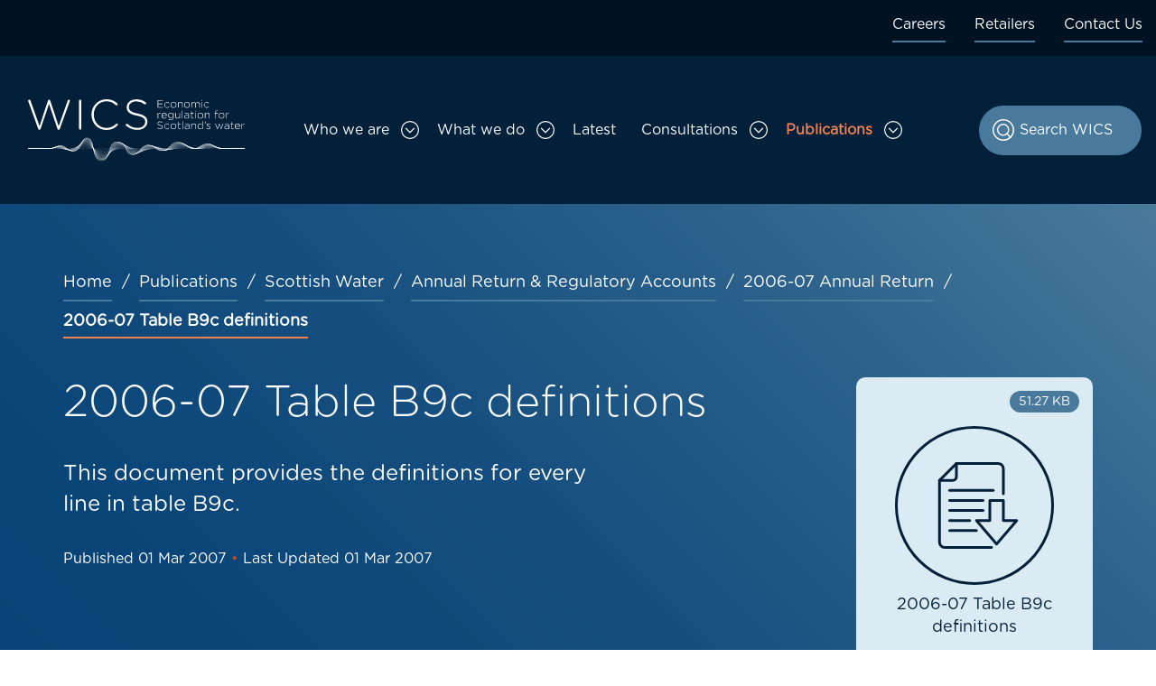

--- FILE ---
content_type: text/html; charset=UTF-8
request_url: https://wics.scot/publications/scottish-water/annual-return-regulatory-accounts/2006-07-annual-return/2006-07-table-b9c-definitions
body_size: 50316
content:

<!DOCTYPE html>
<html lang="en" dir="ltr" prefix="og: https://ogp.me/ns#" id="wics-top">
<head>
  <meta charset="utf-8" />
<noscript><style>form.antibot * :not(.antibot-message) { display: none !important; }</style>
</noscript><link rel="canonical" href="https://wics.scot/publications/scottish-water/annual-return-regulatory-accounts/2006-07-annual-return/2006-07-table-b9c-definitions" />
<meta property="og:site_name" content="WICS" />
<meta property="og:type" content="website" />
<meta property="og:url" content="https://wics.scot/publications/scottish-water/annual-return-regulatory-accounts/2006-07-annual-return/2006-07-table-b9c-definitions" />
<meta property="og:title" content="2006-07 Table B9c definitions" />
<meta name="twitter:card" content="summary" />
<meta name="twitter:title" content="2006-07 Table B9c definitions" />
<meta name="twitter:creator" content="@WICScotland" />
<meta name="Generator" content="Drupal 10 (https://www.drupal.org)" />
<meta name="MobileOptimized" content="width" />
<meta name="HandheldFriendly" content="true" />
<meta name="viewport" content="width=device-width, initial-scale=1.0" />
<link rel="icon" href="/core/misc/favicon.ico" type="image/vnd.microsoft.icon" />

    <title>2006-07 Table B9c definitions | WICS</title>
    <meta name="viewport" content="width=device-width, initial-scale=1.0">
    <link rel="apple-touch-icon" sizes="180x180" href="/themes/custom/wics21/favicon/apple-touch-icon.png">
    <link rel="icon" type="image/png" sizes="32x32" href="/themes/custom/wics21/favicon/favicon-32x32.png">
    <link rel="icon" type="image/png" sizes="16x16" href="/themes/custom/wics21/favicon/favicon-16x16.png">
    <link rel="manifest" href="/themes/custom/wics21/favicon/site.webmanifest">
    <link rel="mask-icon" href="/themes/custom/wics21/favicon/safari-pinned-tab.svg" color="#5bbad5">
    <link rel="shortcut icon" href="/themes/custom/wics21/favicon/favicon.ico">
    <meta name="msapplication-TileColor" content="#da532c">
    <meta name="msapplication-config" content="/themes/custom/wics21/favicon/browserconfig.xml">
    <meta name="theme-color" content="#ffffff">
    <link rel="stylesheet" media="all" href="/sites/default/files/css/css_nNoAxg5g_p0LvwTLsGlTuXYZPdGl1H0nyDS8EAgg8lU.css?delta=0&amp;language=en&amp;theme=wics21&amp;include=eJx1j1EOwjAMQy9UWsGFULqZEpQ205Ixdnu0AV9jP7ZkW08yNeesnujj8aZjDQYau_uVBr7S5NppHQSOdJAHW8xRUyZDeDJmS5vGqv0kCDPyik1fj_Sg1y5cYWrs-zkEFc1jDycWi66l_KH-ZhVmVI57HZy12a7fns_c2eWcimgmOZkvwq28Aa7lcfk" />
<link rel="stylesheet" media="all" href="/sites/default/files/css/css_swzkym3rMXbEFA4OpD-SL3jEl4t8cMTOItqDXnI5V1M.css?delta=1&amp;language=en&amp;theme=wics21&amp;include=eJx1j1EOwjAMQy9UWsGFULqZEpQ205Ixdnu0AV9jP7ZkW08yNeesnujj8aZjDQYau_uVBr7S5NppHQSOdJAHW8xRUyZDeDJmS5vGqv0kCDPyik1fj_Sg1y5cYWrs-zkEFc1jDycWi66l_KH-ZhVmVI57HZy12a7fns_c2eWcimgmOZkvwq28Aa7lcfk" />

      
        </head>
<body class="page-node-1160 path-publications path-scottish-water path-annual-return-regulatory-accounts path-_006-07-annual-return path-_006-07-table-b9c-definitions path-node page-node-type-publication-homepage">
<a href="#main-content" class="visually-hidden focusable">
  Skip to main content
</a>

  <div class="dialog-off-canvas-main-canvas" data-off-canvas-main-canvas>
    
<div class="layout-container">
    <header role="banner">
      <div class="region-eyebrow">
    <nav role="navigation" aria-labelledby="block-eyebrow-menu" id="block-eyebrow" class="col-12 eyebrow d-none d-lg-block">
            
  <h2 class="visually-hidden" id="block-eyebrow-menu">Eyebrow - desktop</h2>
  

        
        <ul>
                        <li id="eyebrow---desktop-e4e13291">
        <a href="/who-we-are/careers" data-drupal-link-system-path="node/861">Careers</a>
              </li>
                      <li id="eyebrow---desktop-37b5d688">
        <a href="/retailers" data-drupal-link-system-path="node/12">Retailers</a>
              </li>
                      <li id="eyebrow---desktop-d2d7a5a1">
        <a href="/contact-us" data-drupal-link-system-path="node/13">Contact Us</a>
              </li>
      </ul>
    


  </nav>

  </div>

      <div class="container-fluid">
    <div class="row">
      <div class="region-header w-100">
        <nav class="navbar navbar-expand-lg navbar-light w-100">
                     <div id="block-wics21-branding" class="col-8 col-md-3 block-system block-wics21-branding">
  
    
        <a href="/" rel="home">
      <img src="/themes/custom/wics21/logo.svg" alt="WICS homepage" />
    </a>
      
</div>

                      <button class="navbar-toggler collapsed col-4" type="button" data-toggle="collapse" data-target="#mainMenu"
                    aria-controls="mainMenu"
                    aria-expanded="false" aria-label="Toggle navigation">
              <span class="txt-closed">Menu</span><span class="txt-open">Close</span><span class="navbar-toggler-icon"></span>
            </button>
            <div class="collapse navbar-collapse navbar-expand-lg w-100" id="mainMenu">
                             <div class="views-exposed-form block-views block-exposedformsearchpage-1 order-1 order-12" data-drupal-selector="views-exposed-form-search-page-1" id="block-exposedformsearchpage-1">
  
    
      <form action="/search" method="get" id="views-exposed-form-search-page-1" accept-charset="UTF-8">
  <div class="js-form-item form-item js-form-type-search-api-autocomplete form-item-keys js-form-item-keys">
      <label for="edit-keys" aria-control="searchBlock" >Search</label>
        <input placeholder="Search WICS" data-drupal-selector="edit-keys" data-search-api-autocomplete-search="search" class="form-autocomplete form-text" data-autocomplete-path="/search_api_autocomplete/search?display=page_1&amp;&amp;filter=keys" type="text" id="edit-keys" name="keys" value="" size="30" maxlength="128" />

        </div>
<div data-drupal-selector="edit-actions" class="form-actions js-form-wrapper form-wrapper" id="edit-actions"><input data-drupal-selector="edit-submit-search" type="submit" id="edit-submit-search" value="Search WICS" class="button js-form-submit form-submit" />
</div>


</form>

  </div>

              <nav role="navigation" aria-labelledby="block-wics21-main-menu-menu" id="block-wics21-main-menu" class="navbar-nav w-100">
            
  <h2 class="visually-hidden" id="block-wics21-main-menu-menu">Main navigation</h2>
  

        
              <ul class="navbar-nav w-100">
                                                
      <li id="main-67eea66d" class="parent position-static">

       
                                        
        <a href="/" class="d-lg-none menu-icon icon-id-18 parent position-static nav-link" data-drupal-link-system-path="&lt;front&gt;">Home</a>
        
        
            </li>
    
                                                         
      <li id="main-82f6ce6b" class="parent position-static has-dropdown">

       
                                        
        <a href="/who-we-are" class="menu-icon icon-id-1 parent position-static has-dropdown nav-link" data-drupal-link-system-path="node/21">Who we are</a>
                  <button class="caret dropdown-toggle" type="button" id="dropdownmain-82f6ce6b" data-toggle="dropdown"
                  aria-haspopup="true" aria-expanded="false" title="Toggle Who we are sub menu"><span
              class="sr-only">Toggle Who we are sub menu</span></button>
        
                                <div class="w-100 dropdown-menu" data-toggle="dropdownmain-82f6ce6b">
                          
  
                  
      <div  class="child-menu-col card">
         
                                        
        <a href="/who-we-are/about-us" class="nav-link" data-drupal-link-system-path="node/19">About Us</a>
        
                                <div class="child">
                          
   
                                        
        <a href="/who-we-are/about-us/wics-duties" class="nav-link" data-drupal-link-system-path="node/25">Our duties</a>
        
        
        
                     
   
                                        
        <a href="/who-we-are/about-us/wicss-performance" class="nav-link" data-drupal-link-system-path="node/61">Our performance</a>
        
        
        
               </div>
       
        
            </div>
  
                     
  
                  
      <div  class="child-menu-col card">
         
                                        
        <a href="/who-we-are/our-people" class="nav-link" data-drupal-link-system-path="node/863">Our people</a>
        
        
            </div>
  
                     
  
                  
      <div  class="child-menu-col card">
         
                                        
        <a href="/who-we-are/careers" title="Careers" class="nav-link" data-drupal-link-system-path="node/861">Careers</a>
        
        
            </div>
  
                     
  
                  
      <div  class="child-menu-col card">
         
                                        
        <a href="/who-we-are/transparency" class="nav-link" data-drupal-link-system-path="node/63">Transparency</a>
        
                                <div class="child">
                          
   
                                        
        <a href="/who-we-are/transparency/requesting-information" class="nav-link" data-drupal-link-system-path="node/64">Requesting information</a>
        
        
        
                     
   
                                        
        <a href="/who-we-are/transparency/how-wics-protects-your-data" class="nav-link" data-drupal-link-system-path="node/65">Data protection</a>
        
        
        
               </div>
       
        
            </div>
  
               </div>
       
        
            </li>
    
                                                         
      <li id="main-7ede8fed" class="parent position-static has-dropdown">

       
                                        
        <a href="/what-we-do" class="menu-icon icon-id-2 parent position-static has-dropdown nav-link" data-drupal-link-system-path="node/22">What we do</a>
                  <button class="caret dropdown-toggle" type="button" id="dropdownmain-7ede8fed" data-toggle="dropdown"
                  aria-haspopup="true" aria-expanded="false" title="Toggle What we do sub menu"><span
              class="sr-only">Toggle What we do sub menu</span></button>
        
                                <div class="child dropdown-menu w-100" data-toggle="dropdownmain-7ede8fed">
                          
  
                  
      <div  class="child-menu-col card">
         
                                        
        <a href="/what-we-do/our-role-scottish-water-industry" class="nav-link" data-drupal-link-system-path="node/20">Our role in the Scottish water industry</a>
        
                                <div class="child">
                          
   
                                        
        <a href="/what-we-do/our-role-scottish-water-industry/working-others-deliver-sector-vision" class="nav-link" data-drupal-link-system-path="node/78">Working with others to deliver the sector vision</a>
        
        
        
                     
   
                                        
        <a href="/what-we-do/our-role-scottish-water-industry/longer-term-approach" class="nav-link" data-drupal-link-system-path="node/79">A longer term approach</a>
        
        
        
                     
   
                                        
        <a href="/what-we-do/our-role-scottish-water-industry/our-history" class="nav-link" data-drupal-link-system-path="node/80">Our history</a>
        
        
        
               </div>
       
        
            </div>
  
                     
  
                  
      <div  class="child-menu-col card">
         
                                        
        <a href="/what-we-do/how-we-deliver-best-value" class="nav-link" data-drupal-link-system-path="node/81">Delivering best value for customers and communities</a>
        
        
            </div>
  
                     
  
                  
      <div  class="child-menu-col card">
         
                                        
        <a href="/what-we-do/encouraging-better-performance-scottish-water" class="nav-link" data-drupal-link-system-path="node/83">Encouraging better performance from Scottish Water</a>
        
        
            </div>
  
                     
  
                  
      <div  class="child-menu-col card">
         
                                        
        <a href="/what-we-do/ensuring-retail-market-promotes-value-choice" class="nav-link" data-drupal-link-system-path="node/84">Ensuring the retail market promotes value and choice</a>
        
        
            </div>
  
               </div>
       
        
            </li>
    
                                           
      <li id="main-3175fce6" class="parent position-static">

       
                                        
        <a href="/latest" class="menu-icon icon-id-3 parent position-static nav-link" data-drupal-link-system-path="node/28">Latest</a>
        
        
            </li>
    
                                                         
      <li id="main-98526eca" class="parent position-static has-dropdown">

       
                                        
        <a href="/consultations" class="menu-icon icon-id-4 parent position-static has-dropdown nav-link" data-drupal-link-system-path="node/523">Consultations</a>
                  <button class="caret dropdown-toggle" type="button" id="dropdownmain-98526eca" data-toggle="dropdown"
                  aria-haspopup="true" aria-expanded="false" title="Toggle Consultations sub menu"><span
              class="sr-only">Toggle Consultations sub menu</span></button>
        
                                <div class="child dropdown-menu w-100" data-toggle="dropdownmain-98526eca">
                          
  
                  
      <div  class="child-menu-col card">
         
                                        
        <a href="/consultations/retail-market-consultations" class="nav-link" data-drupal-link-system-path="node/48">Retail market consultations</a>
        
                                <div class="child">
                          
   
                                        
        <a href="/consultations/retail-market-consultations/notice-licence-transfer-castle-water-0" class="nav-link" data-drupal-link-system-path="node/2045">Notice licence transfer - Castle Water</a>
        
        
        
               </div>
       
        
            </div>
  
                     
  
                  
      <div  class="child-menu-col card">
         
                                        
        <a href="/consultations/price-setting-consultations" class="nav-link" data-drupal-link-system-path="node/49">Price setting consultations</a>
        
                                <div class="child">
                          
   
                                        
        <a href="/consultations/price-setting-consultations/src2027-33-methodology-consultation" class="nav-link" data-drupal-link-system-path="node/1809">SRC2027-33 Methodology Consultation</a>
        
        
        
                     
   
                                        
        <a href="/consultations/price-setting-consultations/draft-business-plan-guidance-consultation" class="nav-link" data-drupal-link-system-path="node/1859">Draft Business Plan Guidance Consultation</a>
        
        
        
               </div>
       
        
            </div>
  
                     
  
                  
      <div  class="child-menu-col card">
         
                                        
        <a href="/consultations/corporate-consultations" class="nav-link" data-drupal-link-system-path="node/50">Corporate consultations</a>
        
        
            </div>
  
               </div>
       
        
            </li>
    
                                                                       
      <li id="main-2a14c404" class="parent position-static has-dropdown active active-trail">

       
                                        
        <a href="/publications" class="menu-icon icon-id-5 parent position-static has-dropdown active active-trail nav-link active active-trail" data-drupal-link-system-path="node/860">Publications</a>
                  <button class="caret dropdown-toggle" type="button" id="dropdownmain-2a14c404" data-toggle="dropdown"
                  aria-haspopup="true" aria-expanded="false" title="Toggle Publications sub menu"><span
              class="sr-only">Toggle Publications sub menu</span></button>
        
                                <div class="child dropdown-menu w-100" data-toggle="dropdownmain-2a14c404">
                          
  
                  
      <div  class="child-menu-col card">
         
                                        
        <a href="/publications/price-setting" class="nav-link" data-drupal-link-system-path="node/41">Price setting</a>
        
                                <div class="child">
                          
   
                                        
        <a href="/publications/price-setting/strategic-review-charges-2027-33" class="nav-link" data-drupal-link-system-path="node/1806">Strategic Review of Charges 2027-33</a>
        
        
        
                     
   
                                        
        <a href="/publications/price-setting/strategic-review-charges-2021-27" class="nav-link" data-drupal-link-system-path="node/565">Strategic Review of Charges 2021-27</a>
        
        
        
                     
   
                                        
        <a href="/publications/price-setting/strategic-review-charges-2015-21" class="nav-link" data-drupal-link-system-path="node/526">Strategic Review of Charges 2015-21</a>
        
        
        
                     
   
                                        
        <a href="/publications/price-setting/strategic-review-charges-2010-15" class="nav-link" data-drupal-link-system-path="node/576">Strategic Review of Charges 2010-15</a>
        
        
        
                     
   
                                        
        <a href="/publications/price-setting/strategic-review-charges-2006-10" class="nav-link" data-drupal-link-system-path="node/579">Strategic Review of Charges 2006-10</a>
        
        
        
                     
   
                                        
        <a href="/publications/price-setting/strategic-review-charges-2002-06" class="nav-link" data-drupal-link-system-path="node/582">Strategic Review of Charges 2002-06</a>
        
        
        
               </div>
       
        
            </div>
  
                     
  
                  
      <div  class="child-menu-col card">
         
                                        
        <a href="/publications/scottish-water" class="nav-link active active-trail" data-drupal-link-system-path="node/42">Scottish Water</a>
        
                                <div class="child">
                          
   
                                        
        <a href="/publications/scottish-water/performance" class="nav-link" data-drupal-link-system-path="node/583">Performance</a>
        
        
        
                     
   
                                        
        <a href="/publications/scottish-water/annual-return-regulatory-accounts" class="nav-link active active-trail" data-drupal-link-system-path="node/584">Annual Return &amp; Regulatory Accounts</a>
        
        
        
               </div>
       
        
            </div>
  
                     
  
                  
      <div  class="child-menu-col card">
         
                                        
        <a href="/publications/reasonable-cost-determinations" class="nav-link" data-drupal-link-system-path="node/1683">Reasonable cost determinations</a>
        
                                <div class="child">
                          
   
                                        
        <a href="/publications/reasonable-cost-determinations/reasonable-cost-determination-procedure" class="nav-link" data-drupal-link-system-path="node/1685">Reasonable cost determination procedure</a>
        
        
        
               </div>
       
        
            </div>
  
                     
  
                  
      <div  class="child-menu-col card">
         
                                        
        <a href="/publications/retail-market" class="nav-link" data-drupal-link-system-path="node/94">Retail market</a>
        
                                <div class="child">
                          
   
                                        
        <a href="/publications/retail-market/customer-information" class="nav-link" data-drupal-link-system-path="node/633">Customer information</a>
        
        
        
                     
   
                                        
        <a href="/publications/retail-market/retailer-information" class="nav-link" data-drupal-link-system-path="node/634">Retailer information</a>
        
        
        
                     
   
                                        
        <a href="/publications/retail-market/default-tariffs" class="nav-link" data-drupal-link-system-path="node/637">Default tariffs</a>
        
        
        
                     
   
                                        
        <a href="/publications/retail-market/history-market-opening" class="nav-link" data-drupal-link-system-path="node/638">History of market opening</a>
        
        
        
                     
   
                                        
        <a href="/publications/retail-market/investigations" class="nav-link" data-drupal-link-system-path="node/1848">Investigations</a>
        
        
        
                     
   
                                        
        <a href="/publications/retail-market/code-practice" class="nav-link" data-drupal-link-system-path="node/1917">Code of Practice</a>
        
        
        
               </div>
       
        
            </div>
  
                     
  
                  
      <div  class="child-menu-col card">
         
                                        
        <a href="/publications/careers" class="nav-link" data-drupal-link-system-path="node/96">Careers</a>
        
                                <div class="child">
                          
   
                                        
        <a href="/publications/careers/graduate-testimonials" class="nav-link" data-drupal-link-system-path="node/824">Graduate testimonials</a>
        
        
        
                     
   
                                        
        <a href="/publications/careers/graduate-brochure" class="nav-link" data-drupal-link-system-path="node/825">Graduate brochure</a>
        
        
        
               </div>
       
        
            </div>
  
                     
  
                  
      <div  class="child-menu-col card">
         
                                        
        <a href="/publications/our-performance" class="nav-link" data-drupal-link-system-path="node/55">Our performance</a>
        
                                <div class="child">
                          
   
                                        
        <a href="/publications/our-performance/annual-reports-financial-statements" class="nav-link" data-drupal-link-system-path="node/639">Annual reports and financial statements</a>
        
        
        
                     
   
                                        
        <a href="/publications/our-performance/corporate-plan" class="nav-link" data-drupal-link-system-path="node/640">Corporate plan</a>
        
        
        
                     
   
                                        
        <a href="/publications/our-performance/records-management" class="nav-link" data-drupal-link-system-path="node/642">Records management</a>
        
        
        
                     
   
                                        
        <a href="/publications/our-performance/whistleblowing" class="nav-link" data-drupal-link-system-path="node/1650">Whistleblowing</a>
        
        
        
                     
   
                                        
        <a href="/publications/our-performance/equality-diversity" class="nav-link" data-drupal-link-system-path="node/1730">Equality and Diversity</a>
        
        
        
               </div>
       
        
            </div>
  
                     
  
                  
      <div  class="child-menu-col card">
         
                                        
        <a href="/publications/transparency" class="nav-link" data-drupal-link-system-path="node/97">Transparency</a>
        
                                <div class="child">
                          
   
                                        
        <a href="/publications/transparency/access-information" class="nav-link" data-drupal-link-system-path="node/643">Access to information</a>
        
        
        
                     
   
                                        
        <a href="/publications/transparency/board-governance" class="nav-link" data-drupal-link-system-path="node/644">Board governance</a>
        
        
        
                     
   
                                        
        <a href="/publications/transparency/wics-governance" class="nav-link" data-drupal-link-system-path="node/645">WICS governance</a>
        
        
        
                     
   
                                        
        <a href="/publications/transparency/disclosure-log" class="nav-link" data-drupal-link-system-path="node/646">Disclosure log</a>
        
        
        
               </div>
       
        
            </div>
  
               </div>
       
        
            </li>
    
               </ul>
       

  </nav>
<nav role="navigation" aria-labelledby="block-eyebrow-2-menu" id="block-eyebrow-2" class="d-block d-lg-none eyebrow">
            
  <h2 class="visually-hidden" id="block-eyebrow-2-menu">Eyebrow - Mobile</h2>
  

        
        <ul>
                        <li id="eyebrow---mobile-e4e13291">
        <a href="/who-we-are/careers" data-drupal-link-system-path="node/861">Careers</a>
              </li>
                      <li id="eyebrow---mobile-37b5d688">
        <a href="/retailers" data-drupal-link-system-path="node/12">Retailers</a>
              </li>
                      <li id="eyebrow---mobile-d2d7a5a1">
        <a href="/contact-us" data-drupal-link-system-path="node/13">Contact Us</a>
              </li>
      </ul>
    


  </nav>

            </div>
                  </nav>
      </div>
    </div>
  </div>



  </header>

  
  

    <div class="region-highlighted">
    <div class="container">
  <div class="row">
    <div class="col-12"><div data-drupal-messages-fallback class="hidden"></div></div>
  </div>
</div>

  </div>


  <main role="main" class="main">
    <a id="main-content" tabindex="-1"></a>            <div class="region-content_top-wrapper">
    <div class="container">
      <div class="row">
        <div class="col-12">
          <div class="region-content_top">
             <div id="block-breadcrumbs" class="block-system block-breadcrumbs">
  
    
            <div class="row">
    <div class="col-12">
      <nav aria-labelledby="system-breadcrumb">
        <h2 id="system-breadcrumb" class="visually-hidden">Breadcrumb</h2>
        <ol class="breadcrumb">
                                                              <li class="active-trail "><a href="/">Home</a></li>
                                                                          <li class="active-trail "><a href="/publications">Publications</a></li>
                                                                          <li class="active-trail "><a href="/publications/scottish-water">Scottish Water</a></li>
                                                                          <li class="active-trail "><a href="/publications/scottish-water/annual-return-regulatory-accounts">Annual Return &amp; Regulatory Accounts</a></li>
                                                                          <li class="active-trail last"><a href="/publications/scottish-water/annual-return-regulatory-accounts/2006-07-annual-return">2006-07 Annual Return</a></li>
                                                                        <li class="active">2006-07 Table B9c definitions</li>
                              </ol>
      </nav>
    </div>
  </div>

  </div>
 <div class="views-element-container block-views block-views-block-publication-elements-block-1" id="block-views-block-publication-elements-block-1">
  
    
      <div><div class="js-view-dom-id-3fb8c6686077d9e8ab51cba223c2d904cd9a02519c63c7a8c283fc4767a3b75f">
  
  
  

  
  
  

      <div class="views-row"><div class="row">
  <div class="col-12 col-md-8">
    <h1>2006-07 Table B9c definitions</h1>
    <div class="row">
      <div class="col-12 col-md-10"><p>This document provides the definitions for every line in table B9c.</p>

        <p class="date small">                                Published <time datetime="2007-03-01T12:00:00Z">01 Mar 2007</time>

                                <span class="highlight">•</span>
                                Last Updated <time datetime="2007-03-01T12:00:00Z">01 Mar 2007</time>

          </p>
      </div>
    </div>
  </div>
  <div class="col-12 col-md-4 col-lg-3 offset-lg-1">
        <div class="related-document col-12">
    
    <a
      href="/system/files/publications/2006-07%20Table%20B9c%20definitions.pdf"
      target="_blank">
      <div class="d-flex flex-row-reverse meta">
                          <div class="file-size"><p class="smaller">51.27 KB</p></div>
              </div>
      <div
        class="thumbnail">          <div class="icon-doc"></div></div>
      <div class="mobile-meta">
        <p
          class="doc-title normal">2006-07 Table B9c definitions</p>
      </div>
      <div class="download">
        Download PDF           <div class="file-size"><p class="smaller">51.27 KB</p></div>
        </div>
    </a>
  </div>




<p class="small px-2 text-align-center">This document may not be fully accessible</p></div>
</div>
</div>

    

  
  

  
  
</div>
</div>

  </div>

          </div>
        </div>
      </div>
    </div>
  </div>

              <div class="container">
        <div class="row">
          <div class="order-12 order-md-1 col-12 col-md-7">
            <div class="layout-content">
                <div class="region-content">
     <div id="block-wics21-content" class="block-system block-wics21-content">
  
    
        <article>
    
        
          
        </article>

  </div>
 <div id="block-webform" class="block-webform">
  
    
      <span id="webform-submission-feedback-node-1160-form-ajax-content"></span><div id="webform-submission-feedback-node-1160-form-ajax" class="webform-ajax-form-wrapper" data-effect="fade" data-progress-type="throbber"><div class="container">
  <div class="row">
    <div class="col-12">
      <form class="webform-submission-form webform-submission-add-form webform-submission-feedback-form webform-submission-feedback-add-form webform-submission-feedback-node-1160-form webform-submission-feedback-node-1160-add-form js-webform-details-toggle webform-details-toggle antibot" data-drupal-selector="webform-submission-feedback-node-1160-add-form" data-action="/publications/scottish-water/annual-return-regulatory-accounts/2006-07-annual-return/2006-07-table-b9c-definitions" action="/antibot" method="post" id="webform-submission-feedback-node-1160-add-form" accept-charset="UTF-8">
        
        <noscript>
  <div class="antibot-no-js antibot-message antibot-message-warning">You must have JavaScript enabled to use this form.</div>
</noscript>
<fieldset data-drupal-selector="edit-was-this-information-useful-to-you-" aria-describedby="edit-was-this-information-useful-to-you---wrapper--description" id="edit-was-this-information-useful-to-you---wrapper" class="radios--wrapper fieldgroup form-composite webform-composite-visible-title required js-webform-type-radios webform-type-radios js-form-item form-item js-form-wrapper form-wrapper">
      <legend id="edit-was-this-information-useful-to-you---wrapper-legend">
    <span class="fieldset-legend js-form-required form-required">Was this information useful to you?</span>
  </legend>
  <div class="fieldset-wrapper">
                <div id="edit-was-this-information-useful-to-you-" class="js-webform-radios webform-options-display-side-by-side"><div class="js-form-item form-item js-form-type-radio form-item-was-this-information-useful-to-you- js-form-item-was-this-information-useful-to-you-">
        <input data-drupal-selector="edit-was-this-information-useful-to-you-yes" aria-describedby="edit-was-this-information-useful-to-you---wrapper--description" type="radio" id="edit-was-this-information-useful-to-you-yes" name="was_this_information_useful_to_you_" value="Yes" class="form-radio" />

        <label for="edit-was-this-information-useful-to-you-yes" class="option">Yes</label>
      </div>
<div class="js-form-item form-item js-form-type-radio form-item-was-this-information-useful-to-you- js-form-item-was-this-information-useful-to-you-">
        <input data-drupal-selector="edit-was-this-information-useful-to-you-no" aria-describedby="edit-was-this-information-useful-to-you---wrapper--description" type="radio" id="edit-was-this-information-useful-to-you-no" name="was_this_information_useful_to_you_" value="No" class="form-radio" />

        <label for="edit-was-this-information-useful-to-you-no" class="option">No</label>
      </div>
</div>

              <div class="description"><div id="edit-was-this-information-useful-to-you---wrapper--description" data-drupal-field-elements="description" class="webform-element-description">&nbsp;
<p>Any feedback you provide will be considered for future improvements. Please avoid providing personal information here. We don&rsquo;t respond to individual comments, but you can <a href="https://wics.scot/contact-us">contact us</a> if you have a specific query.</div>
</div>
      </div>
</fieldset>
<div class="js-webform-states-hidden js-form-item form-item js-form-type-textarea form-item-how-can-we-improve-this-content- js-form-item-how-can-we-improve-this-content-">
      <label for="edit-how-can-we-improve-this-content-">How can we improve this content?</label>
        <div>
  <textarea data-drupal-selector="edit-how-can-we-improve-this-content-" data-drupal-states="{&quot;visible&quot;:{&quot;.webform-submission-feedback-node-1160-add-form :input[name=\u0022was_this_information_useful_to_you_\u0022]&quot;:{&quot;checked&quot;:true}}}" id="edit-how-can-we-improve-this-content-" name="how_can_we_improve_this_content_" rows="5" cols="60" class="form-textarea"></textarea>
</div>

        </div>
<input data-drupal-selector="edit-page" type="hidden" name="page" value="https://wics.scot/publications/scottish-water/annual-return-regulatory-accounts/2006-07-annual-return/2006-07-table-b9c-definitions" />
<div class="js-webform-states-hidden form-actions webform-actions js-form-wrapper form-wrapper" data-drupal-selector="edit-actions" data-drupal-states="{&quot;visible&quot;:{&quot;.webform-submission-feedback-node-1160-add-form :input[name=\u0022was_this_information_useful_to_you_\u0022]&quot;:{&quot;checked&quot;:true}}}" id="edit-actions--2"><input class="webform-button--submit btn btn-primary button button--primary js-form-submit form-submit" data-drupal-selector="edit-actions-submit" data-disable-refocus="true" type="submit" id="edit-actions-submit" name="op" value="Submit" />

</div>
<input data-drupal-selector="edit-antibot-key" type="hidden" name="antibot_key" value="" />
<input autocomplete="off" data-drupal-selector="form-8q5q0logqq59-vfx3dgzmlbc8jnd-tt4wseno6exuy" type="hidden" name="form_build_id" value="form-8q5q0LoGqq59-_VFx3dGZmLBc8Jnd-TT4Wseno6EXuY" />
<input data-drupal-selector="edit-webform-submission-feedback-node-1160-add-form" type="hidden" name="form_id" value="webform_submission_feedback_node_1160_add_form" />
<div class="url-textfield js-form-wrapper form-wrapper" style="display: none !important;"><div class="js-form-item form-item js-form-type-textfield form-item-url js-form-item-url">
      <label for="edit-url">Leave this field blank</label>
        <input autocomplete="off" data-drupal-selector="edit-url" type="text" id="edit-url" name="url" value="" size="20" maxlength="128" class="form-text" />

        </div>
</div>


        
      </form>
    </div>
  </div>
</div>

</div>
  </div>

  </div>

            </div>
          </div>
          <div class="order-1 order-md-12 col-12 col-md-4 offset-md-1">
            <aside class="layout-sidebar-first" role="complementary">
                <div class="region-sidebar_first">
     
  </div>

            </aside>
          </div>
        </div>
      </div>
            <div class="prev-next-wrapper">
      <div class="container">
        <div class="prev-next row hide">
          <div class="col-6 prev"></div>
          <div class="col-6 next text-right"></div>
        </div>
      </div>
    </div>
  </main>

      <div class="footer">
      <footer role="contentinfo">
          <div class="region-footer">
    <div class="container">
      <div class="row">
         <div class="views-element-container col-12 col-md-9 footer-cta order-1 block-views block-views-block-cta-block-1" id="block-views-block-cta-block-1">
  
    
      <div><div class="js-view-dom-id-50003730542c1508acee8ec40cf9f527dfa394254b3a5cf351759250fcd1a1fb">
  
  
  

  
  
  

      <div class="views-row"><div class="views-field views-field-body"><div class="field-content"><h4>Browse our publications to find out more about the work we do</h4>
<p><a class="btn btn-tertiary" data-entity-type="node" data-entity-uuid="e9ee5a16-96f6-4e1c-b1dc-9035d72f843f" href="/publications" title="Publications">View our publications</a></p>
</div></div></div>

    

  
  

  
  
</div>
</div>

  </div>
 <div id="block-wicsaddress" class="col-12 col-md-3 order-2 block-block-content block-wicsaddress">
  
    
      
<div class="container">
<div class="row">
<div class="col-12">
                  <p><strong>Our offices</strong></p>
<p>Moray House, 1st Floor<br><br>
Forthside Way<br><br>
Stirling, FK8 1QZ</p>
<p><strong>Tel</strong>: 01786 430200</p>
<p><a data-entity-type="node" data-entity-uuid="6a3a6175-7775-462c-a21b-e46c6054410d" href="/contact-us" title="Contact Us">Contact us</a></p>

             </div>
  </div>
   </div>

  </div>
<nav role="navigation" aria-labelledby="block-wics21-footer-menu" id="block-wics21-footer" class="col-12 col-md-9 mt-auto footer-menu order-4 order-md-3">
            
  <h2 class="visually-hidden" id="block-wics21-footer-menu">Footer menu</h2>
  

        
              <ul>
              <li id="footer-06e1184c">
        <a href="/site-map" data-drupal-link-system-path="node/5">Site Map</a>
              </li>
          <li id="footer-a91a1ae3">
        <a href="/who-we-are/transparency/requesting-information" data-drupal-link-system-path="node/64">FOI</a>
              </li>
          <li id="footer-423ca3c7">
        <a href="/terms-use" data-drupal-link-system-path="node/7">Terms of use</a>
              </li>
          <li id="footer-b15b38fc">
        <a href="/privacy" data-drupal-link-system-path="node/8">Privacy</a>
              </li>
          <li id="footer-cdeb31b9">
        <a href="/cookies" data-drupal-link-system-path="node/137">Cookies</a>
              </li>
          <li id="footer-f7552f80">
        <a href="/accessibility-statement-wicsscot" data-drupal-link-system-path="node/9">Accessibility</a>
              </li>
          <li id="footer-de660ba4">
        <a href="/accreditations" data-drupal-link-system-path="node/947">Accreditations</a>
              </li>
        </ul>
  


  </nav>
 <div id="block-wicssocialmedia" class="col-12 col-md-3 mt-auto order-3 order-md-4 block-block-content block-wicssocialmedia">
  
    
      
<div class="container">
<div class="row">
<div class="col-12">
                  <p><a class="icon-id-17" href="https://www.linkedin.com/company/water-industry-commission-for-scotland/" target="_blank" title="WICS: LinkedIn">Find us on LinkedIn</a></p>
<p><a class="icon-id-16" href="https://twitter.com/WICScotland" target="_blank" title="WICS: Twitter">Follow us on Twitter</a></p>

             </div>
  </div>
   </div>

  </div>

      </div>
    </div>
  </div>



      </footer>
    </div>
    <a href="#wics-top" class="scrollToTopBtn">Jump to top of page</a>
  
</div>
  </div>


<script type="application/json" data-drupal-selector="drupal-settings-json">{"path":{"baseUrl":"\/","pathPrefix":"","currentPath":"node\/1160","currentPathIsAdmin":false,"isFront":false,"currentLanguage":"en","civiccookiecontrol_path":"modules\/contrib\/civicccookiecontrol"},"pluralDelimiter":"\u0003","suppressDeprecationErrors":true,"ajaxPageState":{"libraries":"[base64]","theme":"wics21","theme_token":null},"ajaxTrustedUrl":{"form_action_p_pvdeGsVG5zNF_XLGPTvYSKCf43t8qZYSwcfZl2uzM":true,"\/publications\/scottish-water\/annual-return-regulatory-accounts\/2006-07-annual-return\/2006-07-table-b9c-definitions?ajax_form=1":true,"\/search":true},"civiccookiecontrol":"{\u0022apiKey\u0022:\u0022663e4ab4429e6a00666458b3ebfc7da87c2bf0c0\u0022,\u0022product\u0022:\u0022PRO\u0022,\u0022logConsent\u0022:false,\u0022consentCookieExpiry\u0022:90,\u0022encodeCookie\u0022:false,\u0022subDomains\u0022:true,\u0022notifyOnce\u0022:false,\u0022rejectButton\u0022:true,\u0022toggleType\u0022:\u0022slider\u0022,\u0022closeStyle\u0022:\u0022icon\u0022,\u0022settingsStyle\u0022:\u0022button\u0022,\u0022initialState\u0022:\u0022OPEN\u0022,\u0022layout\u0022:\u0022SLIDEOUT\u0022,\u0022position\u0022:\u0022LEFT\u0022,\u0022theme\u0022:\u0022DARK\u0022,\u0022necessaryCookies\u0022:[\u0022SESS*\u0022],\u0022optionalCookies\u0022:[{\u0022name\u0022:\u0022Analytics\u0022,\u0022label\u0022:\u0022Analytics\u0022,\u0022description\u0022:\u0022\u003Cp\u003EWe\u0027d like to set Google Analytics cookies to help us improve our website by collecting and reporting information on how you use it. The cookies collect information in a way that does not directly identify anyone. For more information on how these cookies work please see our \u0027Cookies page\u0027.\u003C\/p\u003E\\r\\n\u0022,\u0022cookies\u0022:[\u0022_ga\u0022,\u0022 _gid\u0022,\u0022 _gat\u0022,\u0022 __utma\u0022],\u0022onAccept\u0022:\u0022function(){(function(w,d,s,l,i){w[l]=w[l]||[];w[l].push({\u0027gtm.start\u0027:\\r\\nnew Date().getTime(),event:\u0027gtm.js\u0027});var f=d.getElementsByTagName(s)[0],\\r\\nj=d.createElement(s),dl=l!=\u0027dataLayer\u0027?\u0027\u0026l=\u0027+l:\u0027\u0027;j.async=true;j.src=\\r\\n\u0027https:\/\/www.googletagmanager.com\/gtm.js?id=\u0027+i+dl;f.parentNode.insertBefore(j,f);\\r\\n})(window,document,\u0027script\u0027,\u0027dataLayer\u0027,\u0027GTM-PNXBCCQ\u0027);\\r\\n (window,document,\u0027script\u0027,\u0027https:\/\/www.googletagmanager.com\/gtag\/js?id=G-WMREPJ731S\u0027,\u0027ga\u0027);\\r\\nwindow.dataLayer = window.dataLayer || [];\\r\\nfunction gtag(){dataLayer.push(arguments);}\\r\\ngtag(\u0027js\u0027, new Date());\\r\\ngtag(\u0027config\u0027, \u0027G-WMREPJ731S\u0027);\\r\\n}\u0022,\u0022onRevoke\u0022:\u0022function(){window[\u0027ga-disable-G-WMREPJ731S\u0027] = true;}\u0022,\u0022recommendedState\u0022:false,\u0022lawfulBasis\u0022:\u0022consent\u0022}],\u0022excludedCountries\u0022:[],\u0022debug\u0022:false,\u0022setInnerHTML\u0022:true,\u0022mode\u0022:\u0022GDPR\u0022,\u0022acceptBehaviour\u0022:\u0022all\u0022,\u0022closeOnGlobalChange\u0022:true,\u0022notifyDismissButton\u0022:true,\u0022sameSiteCookie\u0022:true,\u0022sameSiteValue\u0022:\u0022Strict\u0022,\u0022iabCMP\u0022:false,\u0022statement\u0022:{\u0022description\u0022:\u0022For more detailed information about the cookies we use, see our \u0022,\u0022name\u0022:\u0022Cookies page.\u0022,\u0022updated\u0022:\u002222\/07\/2021\u0022,\u0022url\u0022:\u0022https:\/\/wics.scot\/cookies\u0022},\u0022ccpaConfig\u0022:[],\u0022accessibility\u0022:{\u0022accessKey\u0022:\u0022c\u0022,\u0022overlay\u0022:true,\u0022outline\u0022:true,\u0022disableSiteScrolling\u0022:false},\u0022text\u0022:{\u0022title\u0022:\u0022Our use of cookies\u0022,\u0022intro\u0022:\u0022\u003Cp\u003EWe use necessary cookies to make our site work. We\u0027d also like to set analytics cookies that help us make improvements by measuring how you use the site. These will be set only if you accept.\u003C\/p\u003E\\r\\n\u0022,\u0022acceptRecommended\u0022:\u0022Accept Recommended Settings\u0022,\u0022acceptSettings\u0022:\u0022Accept all cookies\u0022,\u0022rejectSettings\u0022:\u0022Reject all cookies\u0022,\u0022necessaryTitle\u0022:\u0022Necessary Cookies\u0022,\u0022necessaryDescription\u0022:\u0022\u003Cp\u003ENecessary cookies enable core functionality such as security, network management, and accessibility. You may disable these by changing your browser settings, but this may affect how the website functions.\u003C\/p\u003E\\r\\n\u0022,\u0022thirdPartyTitle\u0022:\u0022Warning: Some cookies require your attention.\u0022,\u0022thirdPartyDescription\u0022:\u0022\u003Cp\u003EConsent for the following cookies could not be automatically revoked. Please follow the link(s) below to opt out manually.\u003C\/p\u003E\\r\\n\u0022,\u0022on\u0022:\u0022On\u0022,\u0022off\u0022:\u0022Off\u0022,\u0022notifyTitle\u0022:\u0022Your choice regarding cookies on this site\u0022,\u0022notifyDescription\u0022:\u0022\u003Cp\u003EWe use cookies to optimise site functionality and give you the best possible experience.\u003C\/p\u003E\\r\\n\u0022,\u0022accept\u0022:\u0022I Accept\u0022,\u0022reject\u0022:\u0022I Reject\u0022,\u0022settings\u0022:\u0022Cookie Preferences\u0022,\u0022closeLabel\u0022:\u0022Close\u0022,\u0022cornerButton\u0022:\u0022Set cookie preferences.\u0022,\u0022landmark\u0022:\u0022Cookie preferences.\u0022,\u0022showVendors\u0022:\u0022Show vendors within this category\u0022,\u0022thirdPartyCookies\u0022:\u0022This vendor may set third party cookies.\u0022,\u0022readMore\u0022:\u0022Read more\u0022},\u0022branding\u0022:{\u0022fontSizeTitle\u0022:\u0022em\u0022,\u0022fontSize\u0022:\u0022em\u0022,\u0022fontColor\u0022:\u0022#ffffff\u0022,\u0022backgroundColor\u0022:\u0022#02203a\u0022,\u0022acceptText\u0022:\u0022#ffffff\u0022,\u0022acceptBackground\u0022:\u0022#497a9c\u0022,\u0022toggleText\u0022:\u0022#ffffff\u0022,\u0022toggleColor\u0022:\u0022#02203a\u0022,\u0022toggleBackground\u0022:\u0022#497a9c\u0022,\u0022alertText\u0022:\u0022#ffffff\u0022,\u0022alertBackground\u0022:\u0022#497a9c\u0022,\u0022buttonIconWidth\u0022:\u0022px\u0022,\u0022buttonIconHeight\u0022:\u0022px\u0022,\u0022rejectText\u0022:null,\u0022rejectBackground\u0022:\u0022#497a9c\u0022,\u0022closeText\u0022:\u0022\u0022,\u0022closeBackground\u0022:\u0022\u0022,\u0022notifyFontColor\u0022:\u0022\u0022,\u0022notifyBackgroundColor \u0022:\u0022\u0022},\u0022locales\u0022:[]}","antibot":{"forms":{"webform-submission-feedback-node-1160-add-form":{"id":"webform-submission-feedback-node-1160-add-form","key":"a9kocXKcId-NuF8zTaVev-oRQZYflqxh9e0x5qYogQU"}}},"ajax":{"edit-actions-submit":{"callback":"::submitAjaxForm","event":"click","effect":"fade","speed":500,"progress":{"type":"throbber","message":""},"disable-refocus":true,"url":"\/publications\/scottish-water\/annual-return-regulatory-accounts\/2006-07-annual-return\/2006-07-table-b9c-definitions?ajax_form=1","httpMethod":"POST","dialogType":"ajax","submit":{"_triggering_element_name":"op","_triggering_element_value":"Submit"}}},"search_api_autocomplete":{"search":{"auto_submit":true}},"miniorange_2fa":{"kba_answer_length":3},"user":{"uid":0,"permissionsHash":"37d3a169936849e6bf1431166417c76ce1241c71b2b7987899402c5c84fc2e8d"}}</script>
<script src="/sites/default/files/js/js_H-rgj14l72n3yJCoEXwLSSTzCu4uvAq_KNVCwIPPfnQ.js?scope=footer&amp;delta=0&amp;language=en&amp;theme=wics21&amp;include=[base64]"></script>
<script src="https://cc.cdn.civiccomputing.com/9/cookieControl-9.x.min.js"></script>
<script src="/sites/default/files/js/js_Y48y8lX6CiQr6rPL9GAzXlep0XfB11SYwcPIml2USyg.js?scope=footer&amp;delta=2&amp;language=en&amp;theme=wics21&amp;include=[base64]"></script>

  <noscript>
    <div class="no-js-warn"><p>JavaScript is required for the best user experience. Without it you will experience
        limited functionality.</p></div>
  </noscript>
  <!-- Google Tag Manager (noscript) -->
  <noscript><iframe src="https://www.googletagmanager.com/ns.html?id=GTM-PNXBCCQ" height="0" width="0" style="display:none;visibility:hidden"></iframe></noscript>
  <!-- End Google Tag Manager (noscript) -->
</body>
</html>


--- FILE ---
content_type: text/css
request_url: https://wics.scot/sites/default/files/css/css_swzkym3rMXbEFA4OpD-SL3jEl4t8cMTOItqDXnI5V1M.css?delta=1&language=en&theme=wics21&include=eJx1j1EOwjAMQy9UWsGFULqZEpQ205Ixdnu0AV9jP7ZkW08yNeesnujj8aZjDQYau_uVBr7S5NppHQSOdJAHW8xRUyZDeDJmS5vGqv0kCDPyik1fj_Sg1y5cYWrs-zkEFc1jDycWi66l_KH-ZhVmVI57HZy12a7fns_c2eWcimgmOZkvwq28Aa7lcfk
body_size: 46725
content:
/* @license GPL-2.0-or-later https://www.drupal.org/licensing/faq */
@font-face{font-family:"gotham-lt";src:url("/themes/custom/wics21/fonts/gotham-rounded/GothamRounded-Light.otf") format("OpenType"),url("/themes/custom/wics21/fonts/gotham-rounded/GothamRoundedLight_21020.ttf") format("TrueType")}@font-face{font-family:"gotham-bk";src:url("/themes/custom/wics21/fonts/gotham-rounded/GothamRounded-Book.otf") format("OpenType"),url("/themes/custom/wics21/fonts/gotham-rounded/GothamRoundedBook_21018.ttf") format("TrueType")}@font-face{font-family:"gotham-dm";src:url("/themes/custom/wics21/fonts/gotham-rounded/GothamRounded-Medium.otf") format("OpenType"),url("/themes/custom/wics21/fonts/gotham-rounded/GothamRoundedMedium_21022.ttf") format("TrueType")}@font-face{font-family:"gotham-lt";src:url("/themes/custom/wics21/fonts/gotham-rounded/GothamRounded-Light.otf") format("OpenType"),url("/themes/custom/wics21/fonts/gotham-rounded/GothamRoundedLight_21020.ttf") format("TrueType")}@font-face{font-family:"gotham-bk";src:url("/themes/custom/wics21/fonts/gotham-rounded/GothamRounded-Book.otf") format("OpenType"),url("/themes/custom/wics21/fonts/gotham-rounded/GothamRoundedBook_21018.ttf") format("TrueType")}@font-face{font-family:"gotham-dm";src:url("/themes/custom/wics21/fonts/gotham-rounded/GothamRounded-Medium.otf") format("OpenType"),url("/themes/custom/wics21/fonts/gotham-rounded/GothamRoundedMedium_21022.ttf") format("TrueType")}h1,h2,h3,h4,.block-webform legend span,.block-webform .form-item label:not(.small),h5,h6{font-family:"gotham-lt",sans-serif;font-weight:300;margin-bottom:32px}h1{font-size:2rem;line-height:1.21}@media(min-width:992px){h1{font-size:3rem}}h2{font-size:1.8125rem;line-height:1.23}@media(min-width:992px){h2{font-size:2.75rem}}h3{font-size:1.625rem;line-height:1.35}@media(min-width:992px){h3{font-size:2.5rem}}h4,.block-webform legend span,.block-webform .form-item label:not(.small){font-size:1.3125rem;line-height:1.41}@media(min-width:992px){h4,.block-webform legend span,.block-webform .form-item label:not(.small){font-size:2rem}}h5{font-size:1.1875rem;line-height:1.36}@media(min-width:992px){h5{font-size:1.375rem}}h6{margin-bottom:20px;font-family:"gotham-dm",sans-serif;font-size:1.125rem;line-height:1.44;font-weight:800}@media(min-width:992px){h6{font-size:1.125rem}}a{color:#b74f22;text-decoration:none}a:hover{color:#064276;text-decoration:underline}.btn,.block-webform .form-actions input[type=submit],.block-webform .webform-actions input[type=submit]{position:relative;border-radius:26px;padding:14px 60px 14px 26px;font-family:"gotham-dm",sans-serif;font-weight:400;text-decoration:none;line-height:1;text-align:left}.btn:hover,.block-webform .form-actions input[type=submit]:hover,.block-webform .webform-actions input[type=submit]:hover{text-decoration:underline}.btn:after,.block-webform .form-actions input[type=submit]:after,.block-webform .webform-actions input[type=submit]:after{content:"";display:block;vertical-align:middle;position:absolute;top:calc(50% - 12px);right:26px;width:24px;height:24px;margin-left:16px;-webkit-mask-image:url("/themes/custom/wics21/img/icons/icon-arrow-right.svg");mask-image:url("/themes/custom/wics21/img/icons/icon-arrow-right.svg");-webkit-mask-size:100%;mask-size:100%;background-color:#fff}.btn.btn-primary,.block-webform .form-actions input[type=submit],.block-webform .webform-actions input[type=submit]{background-color:#02203a;border-color:#02203a;color:#fff}.btn.btn-primary:after,.block-webform .form-actions input[type=submit]:after,.block-webform .webform-actions input[type=submit]:after{background-color:#ea8255}.btn.btn-primary:hover,.block-webform .form-actions input[type=submit]:hover,.block-webform .webform-actions input[type=submit]:hover{color:#ea8255}.btn.btn-primary:not(:disabled):not(.disabled):focus,.block-webform .form-actions input[type=submit]:not(:disabled):not(.disabled):focus,.block-webform .webform-actions input[type=submit]:not(:disabled):not(.disabled):focus,.btn.btn-primary:not(:disabled):not(.disabled):active,.block-webform .form-actions input[type=submit]:not(:disabled):not(.disabled):active,.block-webform .webform-actions input[type=submit]:not(:disabled):not(.disabled):active,.btn.btn-primary:not(:disabled):not(.disabled).active,.block-webform .form-actions input[type=submit]:not(:disabled):not(.disabled).active,.block-webform .webform-actions input[type=submit]:not(:disabled):not(.disabled).active{color:#ea8255;border-color:#02203a;background-color:#02203a;-webkit-box-shadow:none;box-shadow:none}.btn.btn-primary.reverse:after,.block-webform .form-actions input.reverse[type=submit]:after,.block-webform .webform-actions input.reverse[type=submit]:after{display:none}.btn.btn-primary.reverse:before,.block-webform .form-actions input.reverse[type=submit]:before,.block-webform .webform-actions input.reverse[type=submit]:before{content:"";display:inline-block;vertical-align:middle;position:relative;width:24px;height:24px;margin-right:16px;-webkit-mask-image:url("/themes/custom/wics21/img/icons/icon-arrow-left.svg");mask-image:url("/themes/custom/wics21/img/icons/icon-arrow-left.svg");background-color:#ea8255;-webkit-mask-size:100%;mask-size:100%}.btn.btn-secondary,.block-webform .form-actions input.btn-secondary[type=submit],.block-webform .webform-actions input.btn-secondary[type=submit]{background-color:#497a9c;border-color:#02203a;color:#fff}.btn.btn-secondary:after,.block-webform .form-actions input.btn-secondary[type=submit]:after,.block-webform .webform-actions input.btn-secondary[type=submit]:after{background-color:#c3d99b}.btn.btn-secondary:hover,.block-webform .form-actions input.btn-secondary[type=submit]:hover,.block-webform .webform-actions input.btn-secondary[type=submit]:hover{color:#c3d99b}.btn.btn-secondary:not(:disabled):not(.disabled):active,.block-webform .form-actions input.btn-secondary[type=submit]:not(:disabled):not(.disabled):active,.block-webform .webform-actions input.btn-secondary[type=submit]:not(:disabled):not(.disabled):active,.btn.btn-secondary:not(:disabled):not(.disabled).active,.block-webform .form-actions input.btn-secondary[type=submit]:not(:disabled):not(.disabled).active,.block-webform .webform-actions input.btn-secondary[type=submit]:not(:disabled):not(.disabled).active{color:#c3d99b}.btn.btn-tertiary,.block-webform .form-actions input.btn-tertiary[type=submit],.block-webform .webform-actions input.btn-tertiary[type=submit]{background-color:#948fc1;color:#02203a;border-color:#948fc1}.btn.btn-tertiary:after,.block-webform .form-actions input.btn-tertiary[type=submit]:after,.block-webform .webform-actions input.btn-tertiary[type=submit]:after{background-color:#fff}.btn.btn-tertiary:hover,.block-webform .form-actions input.btn-tertiary[type=submit]:hover,.block-webform .webform-actions input.btn-tertiary[type=submit]:hover{color:#2f2d28}.btn.btn-tertiary:not(:disabled):not(.disabled):active,.block-webform .form-actions input.btn-tertiary[type=submit]:not(:disabled):not(.disabled):active,.block-webform .webform-actions input.btn-tertiary[type=submit]:not(:disabled):not(.disabled):active,.btn.btn-tertiary:not(:disabled):not(.disabled).active,.block-webform .form-actions input.btn-tertiary[type=submit]:not(:disabled):not(.disabled).active,.block-webform .webform-actions input.btn-tertiary[type=submit]:not(:disabled):not(.disabled).active{color:#2f2d28}@media all and (-ms-high-contrast:none){*::-ms-backdrop,.btn:after,.block-webform .form-actions input[type=submit]:after,.block-webform .webform-actions input[type=submit]:after{background:url("/themes/custom/wics21/img/icons/icon-arrow-right.svg") no-repeat 50% 50% transparent !important;background-size:99%}.btn.btn-primary.reverse:before,.block-webform .form-actions input.reverse[type=submit]:before,.block-webform .webform-actions input.reverse[type=submit]:before{background:url("/themes/custom/wics21/img/icons/icon-arrow-left.svg") no-repeat 50% 50% transparent !important;background-size:99%}}p.large{font-size:1.5rem}p.small{font-size:1rem}p.smaller{font-size:.875rem}p.smallest{font-size:.75rem}.accordion{margin-bottom:32px}.accordion .card{border:solid #064276;border-width:2px 0;border-radius:0}.accordion .card-header{border-bottom:0;padding:0;background:transparent}.accordion .card-header h5{margin:0}.accordion .card-header h5 button{color:#064276;position:relative;width:100%;border:0;padding:20px 30px 20px 0px;text-align:left;background:transparent}.accordion .card-header h5 button::after{position:absolute;display:block;content:"";width:26px;height:26px;top:calc(50% - 13px);right:0;-webkit-mask-image:url("/themes/custom/wics21/img/icons/icon-plus.svg");mask-image:url("/themes/custom/wics21/img/icons/icon-plus.svg");-webkit-mask-size:100%;mask-size:100%;background-color:#064276}.accordion .card-header.active-acc button::after{-webkit-mask-image:url("/themes/custom/wics21/img/icons/icon-minus.svg");mask-image:url("/themes/custom/wics21/img/icons/icon-minus.svg")}.accordion .card-body{padding-top:0;padding-left:0;padding-right:0}@media all and (-ms-high-contrast:none){*::-ms-backdrop,.accordion .card-header h5 button::after{background:url("/themes/custom/wics21/img/icons/icon-plus.svg") no-repeat 50% 50% transparent !important;background-size:contain !important}}.table-info{margin-bottom:16px;border-radius:10px;padding:10px;color:#fff;background:#000}.table-info p{margin-bottom:0}table{margin-bottom:32px}table caption{color:rgba(0,0,0,.4);font-size:.875rem;padding:0 13px}table thead,table tbody,table th,table td{border:3px solid #fff !important}table th{font-weight:700;color:#fff;background-color:#497a9c;text-align:left}table td{background-color:#dbe4eb}table.table th,table.table td{padding:17px 13px}.highlight{color:#b74f22}blockquote{margin:75px 0}blockquote p:not(.attribution){font-size:1.5rem;font-family:"gotham-lt",sans-serif;font-weight:300}blockquote p.attribution{font-size:1.125rem}blockquote p+p.attribution{margin-top:-16px}ul.contextual-links a{color:#000 !important}.cke_editable .timeline{position:relative;padding-left:35px}.cke_editable .timeline li{position:relative;padding:10px;border:2px solid #02203a;margin-bottom:10px}.cke_editable .timeline li::marker{color:#ea8255;font-size:30px;margin-right:25px}.cke_editable .timeline li::before{content:"";position:absolute;top:20px;width:0;height:0;border-style:solid;left:-17px;border-width:8px 16px 8px 0;border-color:transparent #02203a transparent transparent}.webform-submission-form h1,.webform-submission-form h2,.webform-submission-form h3,.webform-submission-form h4,.webform-submission-form .block-webform legend span,.block-webform legend .webform-submission-form span,.webform-submission-form .block-webform .form-item label:not(.small),.block-webform .form-item .webform-submission-form label:not(.small),.webform-submission-form h5,.webform-submission-form h6{font-family:"gotham-lt",sans-serif;font-weight:300;margin-bottom:32px}.webform-submission-form h3{font-size:1.625rem;line-height:1.35}@media(min-width:992px){.webform-submission-form h3{font-size:2.5rem}}.webform-submission-form h4,.webform-submission-form .block-webform legend span,.block-webform legend .webform-submission-form span,.webform-submission-form .block-webform .form-item label:not(.small),.block-webform .form-item .webform-submission-form label:not(.small){font-size:1.3125rem;line-height:1.41}@media(min-width:992px){.webform-submission-form h4,.webform-submission-form .block-webform legend span,.block-webform legend .webform-submission-form span,.webform-submission-form .block-webform .form-item label:not(.small),.block-webform .form-item .webform-submission-form label:not(.small){font-size:2rem}}.block-webform{margin-bottom:125px}.block-webform p.small{margin-bottom:0}.block-webform .form-item:not(.js-webform-type-radios):not(.form-item-a-side-by-side-radio-group):not(.js-form-type-checkbox):not(.js-form-type-webform-markup)+.form-item:not(.js-webform-type-radios):not(.form-item-a-side-by-side-radio-group):not(.js-form-type-checkbox):not(.js-form-type-webform-markup){margin-top:32px}.block-webform .webform-options-display-side-by-side .js-form-type-radio{margin-top:0 !important}.block-webform .form-item:not(.js-webform-type-radios):not(.form-item-a-side-by-side-radio-group):not(.js-form-type-checkbox){width:100%;max-width:100%}.block-webform .form-item label{display:block}.block-webform .form-item select,.block-webform .form-item textarea,.block-webform .form-item input:not([type=submit]):not([type=radio]):not([type=checkbox]){border-radius:10px;width:100%;max-width:100%;background-color:#dbe4eb;border-color:#dbe4eb;border-style:solid}.block-webform hr{margin-top:56px;margin-bottom:56px}.block-webform input:not([type=submit]):not([type=radio]):not([type=checkbox]){padding:15px}.block-webform select{padding:15px 45px 15px 10px !important}.block-webform .form-wrapper>.js-form-item{margin-top:40px}.block-webform .form-wrapper>.js-form-item:first-child{margin-top:0}.block-webform legend span{display:block}.block-webform .fieldset-wrapper{margin-bottom:35px}.block-webform .js-form-type-checkbox,.block-webform .js-form-type-radio{border-radius:10px;background-color:#dbe4eb;margin-bottom:10px;position:relative}.block-webform .js-form-type-checkbox.radio-active,.block-webform .js-form-type-radio.radio-active{background-color:#fbe6dd}.block-webform .js-form-type-checkbox.radio-active label,.block-webform .js-form-type-radio.radio-active label{font-weight:700}.block-webform .js-form-type-checkbox input,.block-webform .js-form-type-checkbox label,.block-webform .js-form-type-radio input,.block-webform .js-form-type-radio label{display:block}.block-webform .js-form-type-checkbox input,.block-webform .js-form-type-radio input{position:absolute;top:22px;left:22px;width:14px;-webkit-transform:scale(2);transform:scale(2)}.block-webform .js-form-type-checkbox label,.block-webform .js-form-type-radio label{position:relative;padding:15px 15px 15px 55px;width:100%;margin-bottom:0 !important;font-size:1.125rem !important}.block-webform .js-form-type-checkbox .description,.block-webform .js-form-type-radio .description{margin-top:-15px;padding:0 15px 15px 55px;width:100%;margin-bottom:0 !important;font-size:1rem !important}.block-webform .form-actions,.block-webform .webform-actions{position:relative;display:block;margin-top:25px}.block-webform .form-actions .btn-wrapper,.block-webform .webform-actions .btn-wrapper{position:relative;display:inline-block}.block-webform .form-actions .btn-wrapper:not(.webform-button--previous):after,.block-webform .webform-actions .btn-wrapper:not(.webform-button--previous):after{content:"";pointer-events:none;position:absolute;right:15px;top:calc(50% - 12px);display:inline-block;-webkit-mask:url("/themes/custom/wics21/img/icons/icon-arrow-right.svg");mask:url("/themes/custom/wics21/img/icons/icon-arrow-right.svg");width:26px;height:26px;background:#ea8255}.block-webform .form-actions .btn-wrapper:not(.webform-button--previous) input[type=submit],.block-webform .webform-actions .btn-wrapper:not(.webform-button--previous) input[type=submit]{padding-right:56px}.block-webform .form-actions .btn-wrapper.webform-button--previous:before,.block-webform .webform-actions .btn-wrapper.webform-button--previous:before{content:"";display:block;position:absolute;width:24px;height:24px;left:16px;top:calc(50% - 12px);-webkit-mask-image:url("/themes/custom/wics21/img/icons/icon-arrow-left.svg");mask-image:url("/themes/custom/wics21/img/icons/icon-arrow-left.svg");background-color:#ea8255;-webkit-mask-size:100%;mask-size:100%;z-index:10}.block-webform .form-actions .btn-wrapper.webform-button--previous input[type=submit],.block-webform .webform-actions .btn-wrapper.webform-button--previous input[type=submit]{padding-left:56px}.block-webform .form-actions input[type=submit]:after,.block-webform .webform-actions input[type=submit]:after{content:none}.block-webform .form-actions .webform-button--next,.block-webform .form-actions .webform-button--submit,.block-webform .webform-actions .webform-button--next,.block-webform .webform-actions .webform-button--submit{float:right}.progress-tracker,.webform_confirmation,.progress-step{-webkit-box-flex:0;-ms-flex:none;flex:none;display:block}.progress-tracker{padding-bottom:15px !important}.progress-tracker--center{text-align:left}.webform_confirmation,.progress-step{width:100%;min-width:100%}.progress-marker{display:none}.progress-title{color:#064276;padding-left:30px}.webform-progress-tracker .progress-text{display:block}.ajax-progress,.ajax-progress-throbber .throbber{display:none !important;background-image:none !important}.webform-submission-feedback-form{position:relative;max-width:780px;margin-left:auto;margin-right:auto;margin-top:75px;padding:35px 35px 0;background-color:#dbe4eb;color:#064276;border-radius:10px}.webform-submission-feedback-form .webform-options-display-side-by-side{margin-left:0;margin-right:0}.webform-submission-feedback-form .js-webform-states-hidden{padding-bottom:10px;position:relative}.webform-submission-feedback-form .js-webform-states-hidden.webform-actions{display:inline-block;position:absolute;margin-bottom:0;right:35px;bottom:35px}.webform-submission-feedback-form .js-webform-states-hidden.webform-actions:after{content:"";pointer-events:none;position:absolute;right:15px;top:calc(50% - 18px);display:inline-block;-webkit-mask:url("/themes/custom/wics21/img/icons/icon-arrow-right.svg");mask:url("/themes/custom/wics21/img/icons/icon-arrow-right.svg");width:26px;height:26px;background:#ea8255}.webform-submission-feedback-form textarea{background-color:#fff !important;margin-bottom:105px;padding:10px}.webform-submission-feedback-form .webform-confirmation__message{padding-bottom:35px}form:not(.webform-submission-feedback-form) .form-required:after{content:"*";display:inline-block;margin-left:5px;color:#ea8255}
@font-face{font-family:"gotham-lt";src:url("/themes/custom/wics21/fonts/gotham-rounded/GothamRounded-Light.otf") format("OpenType"),url("/themes/custom/wics21/fonts/gotham-rounded/GothamRoundedLight_21020.ttf") format("TrueType")}@font-face{font-family:"gotham-bk";src:url("/themes/custom/wics21/fonts/gotham-rounded/GothamRounded-Book.otf") format("OpenType"),url("/themes/custom/wics21/fonts/gotham-rounded/GothamRoundedBook_21018.ttf") format("TrueType")}@font-face{font-family:"gotham-dm";src:url("/themes/custom/wics21/fonts/gotham-rounded/GothamRounded-Medium.otf") format("OpenType"),url("/themes/custom/wics21/fonts/gotham-rounded/GothamRoundedMedium_21022.ttf") format("TrueType")}:root{--blue:#007bff;--indigo:#6610f2;--purple:#6f42c1;--pink:#e83e8c;--red:#dc3545;--orange:#fd7e14;--yellow:#ffc107;--green:#28a745;--teal:#20c997;--cyan:#17a2b8;--white:#fff;--gray:#6c757d;--gray-dark:#343a40;--primary:#007bff;--secondary:#6c757d;--success:#28a745;--info:#17a2b8;--warning:#ffc107;--danger:#dc3545;--light:#f8f9fa;--dark:#343a40;--breakpoint-xs:0;--breakpoint-sm:576px;--breakpoint-md:768px;--breakpoint-lg:992px;--breakpoint-xl:1230px;--font-family-sans-serif:-apple-system,BlinkMacSystemFont,"Segoe UI",Roboto,"Helvetica Neue",Arial,"Noto Sans","Liberation Sans",sans-serif,"Apple Color Emoji","Segoe UI Emoji","Segoe UI Symbol","Noto Color Emoji";--font-family-monospace:SFMono-Regular,Menlo,Monaco,Consolas,"Liberation Mono","Courier New",monospace}*,*::before,*::after{-webkit-box-sizing:border-box;box-sizing:border-box}html{font-family:sans-serif;line-height:1.15;-webkit-text-size-adjust:100%;-webkit-tap-highlight-color:rgba(0,0,0,0)}article,aside,figcaption,figure,footer,header,hgroup,main,nav,section{display:block}body{margin:0;font-family:-apple-system,BlinkMacSystemFont,"Segoe UI",Roboto,"Helvetica Neue",Arial,"Noto Sans","Liberation Sans",sans-serif,"Apple Color Emoji","Segoe UI Emoji","Segoe UI Symbol","Noto Color Emoji";font-size:1.125rem;font-weight:400;line-height:1.5;color:#064276;text-align:left;background-color:#fff}[tabindex="-1"]:focus:not(:focus-visible){outline:0 !important}hr{-webkit-box-sizing:content-box;box-sizing:content-box;height:0;overflow:visible}h1,h2,h3,h4,h5,.toast-header,.child-menu h4,.region-header .dropdown-menu>.child-menu-col>a,h6,.block-publication-menu .data-toggle,.block-publication-menu h4,.related-document .download{margin-top:0;margin-bottom:.5rem}p{margin-top:0;margin-bottom:1rem}abbr[title],abbr[data-original-title]{text-decoration:underline;-webkit-text-decoration:underline dotted;text-decoration:underline dotted;cursor:help;border-bottom:0;-webkit-text-decoration-skip-ink:none;text-decoration-skip-ink:none}address{margin-bottom:1rem;font-style:normal;line-height:inherit}ol,ul,dl{margin-top:0;margin-bottom:1rem}ol ol,ul ul,ol ul,ul ol{margin-bottom:0}dt{font-weight:700}dd{margin-bottom:.5rem;margin-left:0}blockquote{margin:0 0 1rem}b,strong{font-weight:bolder}small{font-size:80%}sub,sup{position:relative;font-size:75%;line-height:0;vertical-align:baseline}sub{bottom:-0.25em}sup{top:-0.5em}a{color:#000;text-decoration:none;background-color:transparent}a:hover{color:#000;text-decoration:underline}a:not([href]):not([class]){color:inherit;text-decoration:none}a:not([href]):not([class]):hover{color:inherit;text-decoration:none}pre,code,kbd,samp{font-family:SFMono-Regular,Menlo,Monaco,Consolas,"Liberation Mono","Courier New",monospace;font-size:1em}pre{margin-top:0;margin-bottom:1rem;overflow:auto;-ms-overflow-style:scrollbar}figure{margin:0 0 1rem}img{vertical-align:middle;border-style:none}svg{overflow:hidden;vertical-align:middle}table{border-collapse:collapse}caption{padding-top:5px;padding-bottom:5px;color:#6c757d;text-align:left;caption-side:bottom}th{text-align:inherit;text-align:-webkit-match-parent}label{display:inline-block;margin-bottom:.5rem}button{border-radius:0}button:focus:not(:focus-visible){outline:0}input,button,select,optgroup,textarea{margin:0;font-family:inherit;font-size:inherit;line-height:inherit}button,input{overflow:visible}button,select{text-transform:none}[role=button]{cursor:pointer}select{word-wrap:normal}button,[type=button],[type=reset],[type=submit]{-webkit-appearance:button}button:not(:disabled),[type=button]:not(:disabled),[type=reset]:not(:disabled),[type=submit]:not(:disabled){cursor:pointer}button::-moz-focus-inner,[type=button]::-moz-focus-inner,[type=reset]::-moz-focus-inner,[type=submit]::-moz-focus-inner{padding:0;border-style:none}input[type=radio],input[type=checkbox]{-webkit-box-sizing:border-box;box-sizing:border-box;padding:0}textarea{overflow:auto;resize:vertical}fieldset{min-width:0;padding:0;margin:0;border:0}legend{display:block;width:100%;max-width:100%;padding:0;margin-bottom:.5rem;font-size:1.5rem;line-height:inherit;color:inherit;white-space:normal}progress{vertical-align:baseline}[type=number]::-webkit-inner-spin-button,[type=number]::-webkit-outer-spin-button{height:auto}[type=search]{outline-offset:-2px;-webkit-appearance:none}[type=search]::-webkit-search-decoration{-webkit-appearance:none}::-webkit-file-upload-button{font:inherit;-webkit-appearance:button}output{display:inline-block}summary{display:list-item;cursor:pointer}template{display:none}[hidden]{display:none !important}h1,h2,h3,h4,h5,.toast-header,.child-menu h4,.region-header .dropdown-menu>.child-menu-col>a,h6,.block-publication-menu .data-toggle,.block-publication-menu h4,.related-document .download,.h1,.h2,.h3,.h4,.h5,.h6{margin-bottom:.5rem;font-weight:500;line-height:1.2}h1,.h1{font-size:2.8125rem}h2,.h2{font-size:2.25rem}h3,.h3{font-size:1.96875rem}h4,.h4{font-size:1.6875rem}h5,.toast-header,.child-menu h4,.region-header .dropdown-menu>.child-menu-col>a,.h5{font-size:1.40625rem}h6,.block-publication-menu .data-toggle,.block-publication-menu h4,.related-document .download,.h6{font-size:1.125rem}.lead{font-size:1.40625rem;font-weight:300}.display-1{font-size:6rem;font-weight:300;line-height:1.2}.display-2{font-size:5.5rem;font-weight:300;line-height:1.2}.display-3{font-size:4.5rem;font-weight:300;line-height:1.2}.display-4{font-size:3.5rem;font-weight:300;line-height:1.2}hr{margin-top:1rem;margin-bottom:1rem;border:0;border-top:1px solid rgba(0,0,0,.1)}small,.small{font-size:80%;font-weight:400}mark,.mark{padding:.2em;background-color:#fcf8e3}.list-unstyled{padding-left:0;list-style:none}.list-inline{padding-left:0;list-style:none}.list-inline-item{display:inline-block}.list-inline-item:not(:last-child){margin-right:.5rem}.initialism{font-size:90%;text-transform:uppercase}.blockquote{margin-bottom:1rem;font-size:1.40625rem}.blockquote-footer{display:block;font-size:80%;color:#6c757d}.blockquote-footer::before{content:"— "}.img-fluid{max-width:100%;height:auto}.img-thumbnail{padding:.25rem;background-color:#fff;border:1px solid #dee2e6;border-radius:.25rem;max-width:100%;height:auto}.figure{display:inline-block}.figure-img{margin-bottom:.5rem;line-height:1}.figure-caption{font-size:90%;color:#6c757d}code{font-size:87.5%;color:#e83e8c;word-wrap:break-word}a>code{color:inherit}kbd{padding:.2rem .4rem;font-size:87.5%;color:#fff;background-color:#212529;border-radius:.2rem}kbd kbd{padding:0;font-size:100%;font-weight:700}pre{display:block;font-size:87.5%;color:#212529}pre code{font-size:inherit;color:inherit;word-break:normal}.pre-scrollable{max-height:340px;overflow-y:scroll}.container,.container-fluid,.container-xl,.container-lg,.container-md,.container-sm{width:100%;padding-right:15px;padding-left:15px;margin-right:auto;margin-left:auto}@media(min-width:576px){.container-sm,.container{max-width:540px}}@media(min-width:768px){.container-md,.container-sm,.container{max-width:720px}}@media(min-width:992px){.container-lg,.container-md,.container-sm,.container{max-width:960px}}@media(min-width:1230px){.container-xl,.container-lg,.container-md,.container-sm,.container{max-width:1170px}}.row,.webform-options-display-side-by-side,.paragraph--type--panel-wrapper .webform-options-display-side-by-side>div[data-quickedit-field-id],.block-views-block-regional-fields-block-6 .views-row,.block-views-block-regional-fields-block-6--2 .views-row,.block-views-block-regional-fields-block-7 .views-row,.block-views-block-regional-fields-block-7--2 .views-row,.block-views-block-consultation-elements-block-1 .data .views-row,.block-views-block-consultation-elements-block-1--2 .data .views-row,.paragraph--type--panel-wrapper .block-views-block-regional-fields-block-6 .views-row>div[data-quickedit-field-id],.block-views-block-regional-fields-block-6 .paragraph--type--panel-wrapper .views-row>div[data-quickedit-field-id],.paragraph--type--panel-wrapper .block-views-block-regional-fields-block-6--2 .views-row>div[data-quickedit-field-id],.block-views-block-regional-fields-block-6--2 .paragraph--type--panel-wrapper .views-row>div[data-quickedit-field-id],.paragraph--type--panel-wrapper .block-views-block-regional-fields-block-7 .views-row>div[data-quickedit-field-id],.block-views-block-regional-fields-block-7 .paragraph--type--panel-wrapper .views-row>div[data-quickedit-field-id],.paragraph--type--panel-wrapper .block-views-block-regional-fields-block-7--2 .views-row>div[data-quickedit-field-id],.block-views-block-regional-fields-block-7--2 .paragraph--type--panel-wrapper .views-row>div[data-quickedit-field-id],.paragraph--type--panel-wrapper .block-views-block-consultation-elements-block-1 .data .views-row>div[data-quickedit-field-id],.block-views-block-consultation-elements-block-1 .data .paragraph--type--panel-wrapper .views-row>div[data-quickedit-field-id],.paragraph--type--panel-wrapper .block-views-block-consultation-elements-block-1--2 .data .views-row>div[data-quickedit-field-id],.block-views-block-consultation-elements-block-1--2 .data .paragraph--type--panel-wrapper .views-row>div[data-quickedit-field-id],.paragraph--type--panel-wrapper .row>div[data-quickedit-field-id],.paragraph--type--panel-wrapper .webform-options-display-side-by-side>div[data-quickedit-field-id]>div[data-quickedit-field-id],.paragraph--type--panel-wrapper .block-views-block-regional-fields-block-6 .views-row>div[data-quickedit-field-id]>div[data-quickedit-field-id],.block-views-block-regional-fields-block-6 .paragraph--type--panel-wrapper .views-row>div[data-quickedit-field-id]>div[data-quickedit-field-id],.paragraph--type--panel-wrapper .block-views-block-regional-fields-block-6--2 .views-row>div[data-quickedit-field-id]>div[data-quickedit-field-id],.block-views-block-regional-fields-block-6--2 .paragraph--type--panel-wrapper .views-row>div[data-quickedit-field-id]>div[data-quickedit-field-id],.paragraph--type--panel-wrapper .block-views-block-regional-fields-block-7 .views-row>div[data-quickedit-field-id]>div[data-quickedit-field-id],.block-views-block-regional-fields-block-7 .paragraph--type--panel-wrapper .views-row>div[data-quickedit-field-id]>div[data-quickedit-field-id],.paragraph--type--panel-wrapper .block-views-block-regional-fields-block-7--2 .views-row>div[data-quickedit-field-id]>div[data-quickedit-field-id],.block-views-block-regional-fields-block-7--2 .paragraph--type--panel-wrapper .views-row>div[data-quickedit-field-id]>div[data-quickedit-field-id],.paragraph--type--panel-wrapper .block-views-block-consultation-elements-block-1 .data .views-row>div[data-quickedit-field-id]>div[data-quickedit-field-id],.block-views-block-consultation-elements-block-1 .data .paragraph--type--panel-wrapper .views-row>div[data-quickedit-field-id]>div[data-quickedit-field-id],.paragraph--type--panel-wrapper .block-views-block-consultation-elements-block-1--2 .data .views-row>div[data-quickedit-field-id]>div[data-quickedit-field-id],.block-views-block-consultation-elements-block-1--2 .data .paragraph--type--panel-wrapper .views-row>div[data-quickedit-field-id]>div[data-quickedit-field-id]{display:-webkit-box;display:-ms-flexbox;display:flex;-ms-flex-wrap:wrap;flex-wrap:wrap;margin-right:-15px;margin-left:-15px}.no-gutters{margin-right:0;margin-left:0}.no-gutters>.col,.webform-options-display-side-by-side .no-gutters>.js-form-type-radio,.no-gutters>[class*=col-]{padding-right:0;padding-left:0}.col-xl,.col-xl-auto,.col-xl-12,.col-xl-11,.col-xl-10,.col-xl-9,.col-xl-8,.col-xl-7,.col-xl-6,.col-xl-5,.col-xl-4,.col-xl-3,.col-xl-2,.col-xl-1,.col-lg,.col-lg-auto,.col-lg-12,.col-lg-11,.col-lg-10,.col-lg-9,.col-lg-8,.col-lg-7,.col-lg-6,.col-lg-5,.col-lg-4,.col-lg-3,.col-lg-2,.col-lg-1,.col-md,.col-md-auto,.col-md-12,.col-md-11,.col-md-10,.col-md-9,.col-md-8,.page-node-524 .main .col-md-7,.col-md-7,.col-md-6,.col-md-5,.col-md-4,.col-md-3,.col-md-2,.col-md-1,.col-sm,.col-sm-auto,.col-sm-12,.col-sm-11,.col-sm-10,.col-sm-9,.col-sm-8,.col-sm-7,.col-sm-6,.col-sm-5,.col-sm-4,.col-sm-3,.col-sm-2,.col-sm-1,.col,.webform-options-display-side-by-side .js-form-type-radio,.col-auto,.col-12,.col-11,.col-10,.col-9,.col-8,.col-7,.col-6,.col-5,.col-4,.col-3,.col-2,.col-1{position:relative;width:100%;padding-right:15px;padding-left:15px}.col,.webform-options-display-side-by-side .js-form-type-radio{-ms-flex-preferred-size:0;flex-basis:0;-webkit-box-flex:1;-ms-flex-positive:1;flex-grow:1;max-width:100%}.row-cols-1>*{-webkit-box-flex:0;-ms-flex:0 0 100%;flex:0 0 100%;max-width:100%}.row-cols-2>*{-webkit-box-flex:0;-ms-flex:0 0 50%;flex:0 0 50%;max-width:50%}.row-cols-3>*{-webkit-box-flex:0;-ms-flex:0 0 33.3333333333%;flex:0 0 33.3333333333%;max-width:33.3333333333%}.row-cols-4>*{-webkit-box-flex:0;-ms-flex:0 0 25%;flex:0 0 25%;max-width:25%}.row-cols-5>*{-webkit-box-flex:0;-ms-flex:0 0 20%;flex:0 0 20%;max-width:20%}.row-cols-6>*{-webkit-box-flex:0;-ms-flex:0 0 16.6666666667%;flex:0 0 16.6666666667%;max-width:16.6666666667%}.col-auto{-webkit-box-flex:0;-ms-flex:0 0 auto;flex:0 0 auto;width:auto;max-width:100%}.col-1{-webkit-box-flex:0;-ms-flex:0 0 8.3333333333%;flex:0 0 8.3333333333%;max-width:8.3333333333%}.col-2{-webkit-box-flex:0;-ms-flex:0 0 16.6666666667%;flex:0 0 16.6666666667%;max-width:16.6666666667%}.col-3{-webkit-box-flex:0;-ms-flex:0 0 25%;flex:0 0 25%;max-width:25%}.col-4{-webkit-box-flex:0;-ms-flex:0 0 33.3333333333%;flex:0 0 33.3333333333%;max-width:33.3333333333%}.col-5{-webkit-box-flex:0;-ms-flex:0 0 41.6666666667%;flex:0 0 41.6666666667%;max-width:41.6666666667%}.col-6{-webkit-box-flex:0;-ms-flex:0 0 50%;flex:0 0 50%;max-width:50%}.col-7{-webkit-box-flex:0;-ms-flex:0 0 58.3333333333%;flex:0 0 58.3333333333%;max-width:58.3333333333%}.col-8{-webkit-box-flex:0;-ms-flex:0 0 66.6666666667%;flex:0 0 66.6666666667%;max-width:66.6666666667%}.col-9{-webkit-box-flex:0;-ms-flex:0 0 75%;flex:0 0 75%;max-width:75%}.col-10{-webkit-box-flex:0;-ms-flex:0 0 83.3333333333%;flex:0 0 83.3333333333%;max-width:83.3333333333%}.col-11{-webkit-box-flex:0;-ms-flex:0 0 91.6666666667%;flex:0 0 91.6666666667%;max-width:91.6666666667%}.col-12{-webkit-box-flex:0;-ms-flex:0 0 100%;flex:0 0 100%;max-width:100%}.order-first{-webkit-box-ordinal-group:0;-ms-flex-order:-1;order:-1}.order-last{-webkit-box-ordinal-group:14;-ms-flex-order:13;order:13}.order-0{-webkit-box-ordinal-group:1;-ms-flex-order:0;order:0}.order-1{-webkit-box-ordinal-group:2;-ms-flex-order:1;order:1}.order-2{-webkit-box-ordinal-group:3;-ms-flex-order:2;order:2}.order-3{-webkit-box-ordinal-group:4;-ms-flex-order:3;order:3}.order-4{-webkit-box-ordinal-group:5;-ms-flex-order:4;order:4}.order-5{-webkit-box-ordinal-group:6;-ms-flex-order:5;order:5}.order-6{-webkit-box-ordinal-group:7;-ms-flex-order:6;order:6}.order-7{-webkit-box-ordinal-group:8;-ms-flex-order:7;order:7}.order-8{-webkit-box-ordinal-group:9;-ms-flex-order:8;order:8}.order-9{-webkit-box-ordinal-group:10;-ms-flex-order:9;order:9}.order-10{-webkit-box-ordinal-group:11;-ms-flex-order:10;order:10}.order-11{-webkit-box-ordinal-group:12;-ms-flex-order:11;order:11}.order-12{-webkit-box-ordinal-group:13;-ms-flex-order:12;order:12}.offset-1{margin-left:8.3333333333%}.offset-2{margin-left:16.6666666667%}.offset-3{margin-left:25%}.offset-4{margin-left:33.3333333333%}.offset-5{margin-left:41.6666666667%}.offset-6{margin-left:50%}.offset-7{margin-left:58.3333333333%}.offset-8{margin-left:66.6666666667%}.offset-9{margin-left:75%}.offset-10{margin-left:83.3333333333%}.offset-11{margin-left:91.6666666667%}@media(min-width:576px){.col-sm{-ms-flex-preferred-size:0;flex-basis:0;-webkit-box-flex:1;-ms-flex-positive:1;flex-grow:1;max-width:100%}.row-cols-sm-1>*{-webkit-box-flex:0;-ms-flex:0 0 100%;flex:0 0 100%;max-width:100%}.row-cols-sm-2>*{-webkit-box-flex:0;-ms-flex:0 0 50%;flex:0 0 50%;max-width:50%}.row-cols-sm-3>*{-webkit-box-flex:0;-ms-flex:0 0 33.3333333333%;flex:0 0 33.3333333333%;max-width:33.3333333333%}.row-cols-sm-4>*{-webkit-box-flex:0;-ms-flex:0 0 25%;flex:0 0 25%;max-width:25%}.row-cols-sm-5>*{-webkit-box-flex:0;-ms-flex:0 0 20%;flex:0 0 20%;max-width:20%}.row-cols-sm-6>*{-webkit-box-flex:0;-ms-flex:0 0 16.6666666667%;flex:0 0 16.6666666667%;max-width:16.6666666667%}.col-sm-auto{-webkit-box-flex:0;-ms-flex:0 0 auto;flex:0 0 auto;width:auto;max-width:100%}.col-sm-1{-webkit-box-flex:0;-ms-flex:0 0 8.3333333333%;flex:0 0 8.3333333333%;max-width:8.3333333333%}.col-sm-2{-webkit-box-flex:0;-ms-flex:0 0 16.6666666667%;flex:0 0 16.6666666667%;max-width:16.6666666667%}.col-sm-3{-webkit-box-flex:0;-ms-flex:0 0 25%;flex:0 0 25%;max-width:25%}.col-sm-4{-webkit-box-flex:0;-ms-flex:0 0 33.3333333333%;flex:0 0 33.3333333333%;max-width:33.3333333333%}.col-sm-5{-webkit-box-flex:0;-ms-flex:0 0 41.6666666667%;flex:0 0 41.6666666667%;max-width:41.6666666667%}.col-sm-6{-webkit-box-flex:0;-ms-flex:0 0 50%;flex:0 0 50%;max-width:50%}.col-sm-7{-webkit-box-flex:0;-ms-flex:0 0 58.3333333333%;flex:0 0 58.3333333333%;max-width:58.3333333333%}.col-sm-8{-webkit-box-flex:0;-ms-flex:0 0 66.6666666667%;flex:0 0 66.6666666667%;max-width:66.6666666667%}.col-sm-9{-webkit-box-flex:0;-ms-flex:0 0 75%;flex:0 0 75%;max-width:75%}.col-sm-10{-webkit-box-flex:0;-ms-flex:0 0 83.3333333333%;flex:0 0 83.3333333333%;max-width:83.3333333333%}.col-sm-11{-webkit-box-flex:0;-ms-flex:0 0 91.6666666667%;flex:0 0 91.6666666667%;max-width:91.6666666667%}.col-sm-12{-webkit-box-flex:0;-ms-flex:0 0 100%;flex:0 0 100%;max-width:100%}.order-sm-first{-webkit-box-ordinal-group:0;-ms-flex-order:-1;order:-1}.order-sm-last{-webkit-box-ordinal-group:14;-ms-flex-order:13;order:13}.order-sm-0{-webkit-box-ordinal-group:1;-ms-flex-order:0;order:0}.order-sm-1{-webkit-box-ordinal-group:2;-ms-flex-order:1;order:1}.order-sm-2{-webkit-box-ordinal-group:3;-ms-flex-order:2;order:2}.order-sm-3{-webkit-box-ordinal-group:4;-ms-flex-order:3;order:3}.order-sm-4{-webkit-box-ordinal-group:5;-ms-flex-order:4;order:4}.order-sm-5{-webkit-box-ordinal-group:6;-ms-flex-order:5;order:5}.order-sm-6{-webkit-box-ordinal-group:7;-ms-flex-order:6;order:6}.order-sm-7{-webkit-box-ordinal-group:8;-ms-flex-order:7;order:7}.order-sm-8{-webkit-box-ordinal-group:9;-ms-flex-order:8;order:8}.order-sm-9{-webkit-box-ordinal-group:10;-ms-flex-order:9;order:9}.order-sm-10{-webkit-box-ordinal-group:11;-ms-flex-order:10;order:10}.order-sm-11{-webkit-box-ordinal-group:12;-ms-flex-order:11;order:11}.order-sm-12{-webkit-box-ordinal-group:13;-ms-flex-order:12;order:12}.offset-sm-0{margin-left:0}.offset-sm-1{margin-left:8.3333333333%}.offset-sm-2{margin-left:16.6666666667%}.offset-sm-3{margin-left:25%}.offset-sm-4{margin-left:33.3333333333%}.offset-sm-5{margin-left:41.6666666667%}.offset-sm-6{margin-left:50%}.offset-sm-7{margin-left:58.3333333333%}.offset-sm-8{margin-left:66.6666666667%}.offset-sm-9{margin-left:75%}.offset-sm-10{margin-left:83.3333333333%}.offset-sm-11{margin-left:91.6666666667%}}@media(min-width:768px){.col-md{-ms-flex-preferred-size:0;flex-basis:0;-webkit-box-flex:1;-ms-flex-positive:1;flex-grow:1;max-width:100%}.row-cols-md-1>*{-webkit-box-flex:0;-ms-flex:0 0 100%;flex:0 0 100%;max-width:100%}.row-cols-md-2>*{-webkit-box-flex:0;-ms-flex:0 0 50%;flex:0 0 50%;max-width:50%}.row-cols-md-3>*{-webkit-box-flex:0;-ms-flex:0 0 33.3333333333%;flex:0 0 33.3333333333%;max-width:33.3333333333%}.row-cols-md-4>*{-webkit-box-flex:0;-ms-flex:0 0 25%;flex:0 0 25%;max-width:25%}.row-cols-md-5>*{-webkit-box-flex:0;-ms-flex:0 0 20%;flex:0 0 20%;max-width:20%}.row-cols-md-6>*{-webkit-box-flex:0;-ms-flex:0 0 16.6666666667%;flex:0 0 16.6666666667%;max-width:16.6666666667%}.col-md-auto{-webkit-box-flex:0;-ms-flex:0 0 auto;flex:0 0 auto;width:auto;max-width:100%}.col-md-1{-webkit-box-flex:0;-ms-flex:0 0 8.3333333333%;flex:0 0 8.3333333333%;max-width:8.3333333333%}.col-md-2{-webkit-box-flex:0;-ms-flex:0 0 16.6666666667%;flex:0 0 16.6666666667%;max-width:16.6666666667%}.col-md-3{-webkit-box-flex:0;-ms-flex:0 0 25%;flex:0 0 25%;max-width:25%}.col-md-4{-webkit-box-flex:0;-ms-flex:0 0 33.3333333333%;flex:0 0 33.3333333333%;max-width:33.3333333333%}.col-md-5{-webkit-box-flex:0;-ms-flex:0 0 41.6666666667%;flex:0 0 41.6666666667%;max-width:41.6666666667%}.col-md-6{-webkit-box-flex:0;-ms-flex:0 0 50%;flex:0 0 50%;max-width:50%}.col-md-7{-webkit-box-flex:0;-ms-flex:0 0 58.3333333333%;flex:0 0 58.3333333333%;max-width:58.3333333333%}.col-md-8,.page-node-524 .main .col-md-7{-webkit-box-flex:0;-ms-flex:0 0 66.6666666667%;flex:0 0 66.6666666667%;max-width:66.6666666667%}.col-md-9{-webkit-box-flex:0;-ms-flex:0 0 75%;flex:0 0 75%;max-width:75%}.col-md-10{-webkit-box-flex:0;-ms-flex:0 0 83.3333333333%;flex:0 0 83.3333333333%;max-width:83.3333333333%}.col-md-11{-webkit-box-flex:0;-ms-flex:0 0 91.6666666667%;flex:0 0 91.6666666667%;max-width:91.6666666667%}.col-md-12{-webkit-box-flex:0;-ms-flex:0 0 100%;flex:0 0 100%;max-width:100%}.order-md-first{-webkit-box-ordinal-group:0;-ms-flex-order:-1;order:-1}.order-md-last{-webkit-box-ordinal-group:14;-ms-flex-order:13;order:13}.order-md-0{-webkit-box-ordinal-group:1;-ms-flex-order:0;order:0}.order-md-1{-webkit-box-ordinal-group:2;-ms-flex-order:1;order:1}.order-md-2{-webkit-box-ordinal-group:3;-ms-flex-order:2;order:2}.order-md-3{-webkit-box-ordinal-group:4;-ms-flex-order:3;order:3}.order-md-4{-webkit-box-ordinal-group:5;-ms-flex-order:4;order:4}.order-md-5{-webkit-box-ordinal-group:6;-ms-flex-order:5;order:5}.order-md-6{-webkit-box-ordinal-group:7;-ms-flex-order:6;order:6}.order-md-7{-webkit-box-ordinal-group:8;-ms-flex-order:7;order:7}.order-md-8{-webkit-box-ordinal-group:9;-ms-flex-order:8;order:8}.order-md-9{-webkit-box-ordinal-group:10;-ms-flex-order:9;order:9}.order-md-10{-webkit-box-ordinal-group:11;-ms-flex-order:10;order:10}.order-md-11{-webkit-box-ordinal-group:12;-ms-flex-order:11;order:11}.order-md-12{-webkit-box-ordinal-group:13;-ms-flex-order:12;order:12}.offset-md-0{margin-left:0}.offset-md-1{margin-left:8.3333333333%}.offset-md-2{margin-left:16.6666666667%}.offset-md-3{margin-left:25%}.offset-md-4{margin-left:33.3333333333%}.offset-md-5{margin-left:41.6666666667%}.offset-md-6{margin-left:50%}.offset-md-7{margin-left:58.3333333333%}.offset-md-8{margin-left:66.6666666667%}.offset-md-9{margin-left:75%}.offset-md-10{margin-left:83.3333333333%}.offset-md-11{margin-left:91.6666666667%}}@media(min-width:992px){.col-lg{-ms-flex-preferred-size:0;flex-basis:0;-webkit-box-flex:1;-ms-flex-positive:1;flex-grow:1;max-width:100%}.row-cols-lg-1>*{-webkit-box-flex:0;-ms-flex:0 0 100%;flex:0 0 100%;max-width:100%}.row-cols-lg-2>*{-webkit-box-flex:0;-ms-flex:0 0 50%;flex:0 0 50%;max-width:50%}.row-cols-lg-3>*{-webkit-box-flex:0;-ms-flex:0 0 33.3333333333%;flex:0 0 33.3333333333%;max-width:33.3333333333%}.row-cols-lg-4>*{-webkit-box-flex:0;-ms-flex:0 0 25%;flex:0 0 25%;max-width:25%}.row-cols-lg-5>*{-webkit-box-flex:0;-ms-flex:0 0 20%;flex:0 0 20%;max-width:20%}.row-cols-lg-6>*{-webkit-box-flex:0;-ms-flex:0 0 16.6666666667%;flex:0 0 16.6666666667%;max-width:16.6666666667%}.col-lg-auto{-webkit-box-flex:0;-ms-flex:0 0 auto;flex:0 0 auto;width:auto;max-width:100%}.col-lg-1{-webkit-box-flex:0;-ms-flex:0 0 8.3333333333%;flex:0 0 8.3333333333%;max-width:8.3333333333%}.col-lg-2{-webkit-box-flex:0;-ms-flex:0 0 16.6666666667%;flex:0 0 16.6666666667%;max-width:16.6666666667%}.col-lg-3{-webkit-box-flex:0;-ms-flex:0 0 25%;flex:0 0 25%;max-width:25%}.col-lg-4{-webkit-box-flex:0;-ms-flex:0 0 33.3333333333%;flex:0 0 33.3333333333%;max-width:33.3333333333%}.col-lg-5{-webkit-box-flex:0;-ms-flex:0 0 41.6666666667%;flex:0 0 41.6666666667%;max-width:41.6666666667%}.col-lg-6{-webkit-box-flex:0;-ms-flex:0 0 50%;flex:0 0 50%;max-width:50%}.col-lg-7{-webkit-box-flex:0;-ms-flex:0 0 58.3333333333%;flex:0 0 58.3333333333%;max-width:58.3333333333%}.col-lg-8{-webkit-box-flex:0;-ms-flex:0 0 66.6666666667%;flex:0 0 66.6666666667%;max-width:66.6666666667%}.col-lg-9{-webkit-box-flex:0;-ms-flex:0 0 75%;flex:0 0 75%;max-width:75%}.col-lg-10{-webkit-box-flex:0;-ms-flex:0 0 83.3333333333%;flex:0 0 83.3333333333%;max-width:83.3333333333%}.col-lg-11{-webkit-box-flex:0;-ms-flex:0 0 91.6666666667%;flex:0 0 91.6666666667%;max-width:91.6666666667%}.col-lg-12{-webkit-box-flex:0;-ms-flex:0 0 100%;flex:0 0 100%;max-width:100%}.order-lg-first{-webkit-box-ordinal-group:0;-ms-flex-order:-1;order:-1}.order-lg-last{-webkit-box-ordinal-group:14;-ms-flex-order:13;order:13}.order-lg-0{-webkit-box-ordinal-group:1;-ms-flex-order:0;order:0}.order-lg-1{-webkit-box-ordinal-group:2;-ms-flex-order:1;order:1}.order-lg-2{-webkit-box-ordinal-group:3;-ms-flex-order:2;order:2}.order-lg-3{-webkit-box-ordinal-group:4;-ms-flex-order:3;order:3}.order-lg-4{-webkit-box-ordinal-group:5;-ms-flex-order:4;order:4}.order-lg-5{-webkit-box-ordinal-group:6;-ms-flex-order:5;order:5}.order-lg-6{-webkit-box-ordinal-group:7;-ms-flex-order:6;order:6}.order-lg-7{-webkit-box-ordinal-group:8;-ms-flex-order:7;order:7}.order-lg-8{-webkit-box-ordinal-group:9;-ms-flex-order:8;order:8}.order-lg-9{-webkit-box-ordinal-group:10;-ms-flex-order:9;order:9}.order-lg-10{-webkit-box-ordinal-group:11;-ms-flex-order:10;order:10}.order-lg-11{-webkit-box-ordinal-group:12;-ms-flex-order:11;order:11}.order-lg-12{-webkit-box-ordinal-group:13;-ms-flex-order:12;order:12}.offset-lg-0{margin-left:0}.offset-lg-1{margin-left:8.3333333333%}.offset-lg-2{margin-left:16.6666666667%}.offset-lg-3{margin-left:25%}.offset-lg-4{margin-left:33.3333333333%}.offset-lg-5{margin-left:41.6666666667%}.offset-lg-6{margin-left:50%}.offset-lg-7{margin-left:58.3333333333%}.offset-lg-8{margin-left:66.6666666667%}.offset-lg-9{margin-left:75%}.offset-lg-10{margin-left:83.3333333333%}.offset-lg-11{margin-left:91.6666666667%}}@media(min-width:1230px){.col-xl{-ms-flex-preferred-size:0;flex-basis:0;-webkit-box-flex:1;-ms-flex-positive:1;flex-grow:1;max-width:100%}.row-cols-xl-1>*{-webkit-box-flex:0;-ms-flex:0 0 100%;flex:0 0 100%;max-width:100%}.row-cols-xl-2>*{-webkit-box-flex:0;-ms-flex:0 0 50%;flex:0 0 50%;max-width:50%}.row-cols-xl-3>*{-webkit-box-flex:0;-ms-flex:0 0 33.3333333333%;flex:0 0 33.3333333333%;max-width:33.3333333333%}.row-cols-xl-4>*{-webkit-box-flex:0;-ms-flex:0 0 25%;flex:0 0 25%;max-width:25%}.row-cols-xl-5>*{-webkit-box-flex:0;-ms-flex:0 0 20%;flex:0 0 20%;max-width:20%}.row-cols-xl-6>*{-webkit-box-flex:0;-ms-flex:0 0 16.6666666667%;flex:0 0 16.6666666667%;max-width:16.6666666667%}.col-xl-auto{-webkit-box-flex:0;-ms-flex:0 0 auto;flex:0 0 auto;width:auto;max-width:100%}.col-xl-1{-webkit-box-flex:0;-ms-flex:0 0 8.3333333333%;flex:0 0 8.3333333333%;max-width:8.3333333333%}.col-xl-2{-webkit-box-flex:0;-ms-flex:0 0 16.6666666667%;flex:0 0 16.6666666667%;max-width:16.6666666667%}.col-xl-3{-webkit-box-flex:0;-ms-flex:0 0 25%;flex:0 0 25%;max-width:25%}.col-xl-4{-webkit-box-flex:0;-ms-flex:0 0 33.3333333333%;flex:0 0 33.3333333333%;max-width:33.3333333333%}.col-xl-5{-webkit-box-flex:0;-ms-flex:0 0 41.6666666667%;flex:0 0 41.6666666667%;max-width:41.6666666667%}.col-xl-6{-webkit-box-flex:0;-ms-flex:0 0 50%;flex:0 0 50%;max-width:50%}.col-xl-7{-webkit-box-flex:0;-ms-flex:0 0 58.3333333333%;flex:0 0 58.3333333333%;max-width:58.3333333333%}.col-xl-8{-webkit-box-flex:0;-ms-flex:0 0 66.6666666667%;flex:0 0 66.6666666667%;max-width:66.6666666667%}.col-xl-9{-webkit-box-flex:0;-ms-flex:0 0 75%;flex:0 0 75%;max-width:75%}.col-xl-10{-webkit-box-flex:0;-ms-flex:0 0 83.3333333333%;flex:0 0 83.3333333333%;max-width:83.3333333333%}.col-xl-11{-webkit-box-flex:0;-ms-flex:0 0 91.6666666667%;flex:0 0 91.6666666667%;max-width:91.6666666667%}.col-xl-12{-webkit-box-flex:0;-ms-flex:0 0 100%;flex:0 0 100%;max-width:100%}.order-xl-first{-webkit-box-ordinal-group:0;-ms-flex-order:-1;order:-1}.order-xl-last{-webkit-box-ordinal-group:14;-ms-flex-order:13;order:13}.order-xl-0{-webkit-box-ordinal-group:1;-ms-flex-order:0;order:0}.order-xl-1{-webkit-box-ordinal-group:2;-ms-flex-order:1;order:1}.order-xl-2{-webkit-box-ordinal-group:3;-ms-flex-order:2;order:2}.order-xl-3{-webkit-box-ordinal-group:4;-ms-flex-order:3;order:3}.order-xl-4{-webkit-box-ordinal-group:5;-ms-flex-order:4;order:4}.order-xl-5{-webkit-box-ordinal-group:6;-ms-flex-order:5;order:5}.order-xl-6{-webkit-box-ordinal-group:7;-ms-flex-order:6;order:6}.order-xl-7{-webkit-box-ordinal-group:8;-ms-flex-order:7;order:7}.order-xl-8{-webkit-box-ordinal-group:9;-ms-flex-order:8;order:8}.order-xl-9{-webkit-box-ordinal-group:10;-ms-flex-order:9;order:9}.order-xl-10{-webkit-box-ordinal-group:11;-ms-flex-order:10;order:10}.order-xl-11{-webkit-box-ordinal-group:12;-ms-flex-order:11;order:11}.order-xl-12{-webkit-box-ordinal-group:13;-ms-flex-order:12;order:12}.offset-xl-0{margin-left:0}.offset-xl-1{margin-left:8.3333333333%}.offset-xl-2{margin-left:16.6666666667%}.offset-xl-3{margin-left:25%}.offset-xl-4{margin-left:33.3333333333%}.offset-xl-5{margin-left:41.6666666667%}.offset-xl-6{margin-left:50%}.offset-xl-7{margin-left:58.3333333333%}.offset-xl-8{margin-left:66.6666666667%}.offset-xl-9{margin-left:75%}.offset-xl-10{margin-left:83.3333333333%}.offset-xl-11{margin-left:91.6666666667%}}.table{width:100%;margin-bottom:1rem;color:#064276}.table th,.table td{padding:5px;vertical-align:top;border-top:1px solid #000}.table thead th{vertical-align:bottom;border-bottom:2px solid #000}.table tbody+tbody{border-top:2px solid #000}.table-sm th,.table-sm td{padding:.3rem}.table-bordered{border:1px solid #000}.table-bordered th,.table-bordered td{border:1px solid #000}.table-bordered thead th,.table-bordered thead td{border-bottom-width:2px}.table-borderless th,.table-borderless td,.table-borderless thead th,.table-borderless tbody+tbody{border:0}.table-striped tbody tr:nth-of-type(odd){background-color:rgba(0,0,0,.05)}.table-hover tbody tr:hover{color:#064276;background-color:rgba(0,0,0,.075)}.table-primary,.table-primary>th,.table-primary>td{background-color:#b8daff}.table-primary th,.table-primary td,.table-primary thead th,.table-primary tbody+tbody{border-color:#7abaff}.table-hover .table-primary:hover{background-color:#9fcdff}.table-hover .table-primary:hover>td,.table-hover .table-primary:hover>th{background-color:#9fcdff}.table-secondary,.table-secondary>th,.table-secondary>td{background-color:#d6d8db}.table-secondary th,.table-secondary td,.table-secondary thead th,.table-secondary tbody+tbody{border-color:#b3b7bb}.table-hover .table-secondary:hover{background-color:#c8cbcf}.table-hover .table-secondary:hover>td,.table-hover .table-secondary:hover>th{background-color:#c8cbcf}.table-success,.table-success>th,.table-success>td{background-color:#c3e6cb}.table-success th,.table-success td,.table-success thead th,.table-success tbody+tbody{border-color:#8fd19e}.table-hover .table-success:hover{background-color:#b1dfbb}.table-hover .table-success:hover>td,.table-hover .table-success:hover>th{background-color:#b1dfbb}.table-info,.table-info>th,.table-info>td{background-color:#bee5eb}.table-info th,.table-info td,.table-info thead th,.table-info tbody+tbody{border-color:#86cfda}.table-hover .table-info:hover{background-color:#abdde5}.table-hover .table-info:hover>td,.table-hover .table-info:hover>th{background-color:#abdde5}.table-warning,.table-warning>th,.table-warning>td{background-color:#ffeeba}.table-warning th,.table-warning td,.table-warning thead th,.table-warning tbody+tbody{border-color:#ffdf7e}.table-hover .table-warning:hover{background-color:#ffe8a1}.table-hover .table-warning:hover>td,.table-hover .table-warning:hover>th{background-color:#ffe8a1}.table-danger,.table-danger>th,.table-danger>td{background-color:#f5c6cb}.table-danger th,.table-danger td,.table-danger thead th,.table-danger tbody+tbody{border-color:#ed969e}.table-hover .table-danger:hover{background-color:#f1b0b7}.table-hover .table-danger:hover>td,.table-hover .table-danger:hover>th{background-color:#f1b0b7}.table-light,.table-light>th,.table-light>td{background-color:#fdfdfe}.table-light th,.table-light td,.table-light thead th,.table-light tbody+tbody{border-color:#fbfcfc}.table-hover .table-light:hover{background-color:#ececf6}.table-hover .table-light:hover>td,.table-hover .table-light:hover>th{background-color:#ececf6}.table-dark,.table-dark>th,.table-dark>td{background-color:#c6c8ca}.table-dark th,.table-dark td,.table-dark thead th,.table-dark tbody+tbody{border-color:#95999c}.table-hover .table-dark:hover{background-color:#b9bbbe}.table-hover .table-dark:hover>td,.table-hover .table-dark:hover>th{background-color:#b9bbbe}.table-active,.table-active>th,.table-active>td{background-color:rgba(0,0,0,.075)}.table-hover .table-active:hover{background-color:rgba(0,0,0,.075)}.table-hover .table-active:hover>td,.table-hover .table-active:hover>th{background-color:rgba(0,0,0,.075)}.table .thead-dark th{color:#fff;background-color:#343a40;border-color:#454d55}.table .thead-light th{color:#495057;background-color:#e9ecef;border-color:#000}.table-dark{color:#fff;background-color:#343a40}.table-dark th,.table-dark td,.table-dark thead th{border-color:#454d55}.table-dark.table-bordered{border:0}.table-dark.table-striped tbody tr:nth-of-type(odd){background-color:rgba(255,255,255,.05)}.table-dark.table-hover tbody tr:hover{color:#fff;background-color:rgba(255,255,255,.075)}@media(max-width:575.98px){.table-responsive-sm{display:block;width:100%;overflow-x:auto;-webkit-overflow-scrolling:touch}.table-responsive-sm>.table-bordered{border:0}}@media(max-width:767.98px){.table-responsive-md{display:block;width:100%;overflow-x:auto;-webkit-overflow-scrolling:touch}.table-responsive-md>.table-bordered{border:0}}@media(max-width:991.98px){.table-responsive-lg{display:block;width:100%;overflow-x:auto;-webkit-overflow-scrolling:touch}.table-responsive-lg>.table-bordered{border:0}}@media(max-width:1229.98px){.table-responsive-xl{display:block;width:100%;overflow-x:auto;-webkit-overflow-scrolling:touch}.table-responsive-xl>.table-bordered{border:0}}.table-responsive{display:block;width:100%;overflow-x:auto;-webkit-overflow-scrolling:touch}.table-responsive>.table-bordered{border:0}.form-control{display:block;width:100%;height:calc(1.5em + 0.75rem + 2px);padding:.375rem .75rem;font-size:1.125rem;font-weight:400;line-height:1.5;color:#495057;background-color:#fff;background-clip:padding-box;border:1px solid #ced4da;border-radius:.25rem;-webkit-transition:border-color .15s ease-in-out,-webkit-box-shadow .15s ease-in-out;transition:border-color .15s ease-in-out,-webkit-box-shadow .15s ease-in-out;transition:border-color .15s ease-in-out,box-shadow .15s ease-in-out;transition:border-color .15s ease-in-out,box-shadow .15s ease-in-out,-webkit-box-shadow .15s ease-in-out}@media(prefers-reduced-motion:reduce){.form-control{-webkit-transition:none;transition:none}}.form-control::-ms-expand{background-color:transparent;border:0}.form-control:-moz-focusring{color:transparent;text-shadow:0 0 0 #495057}.form-control:focus{color:#495057;background-color:#fff;border-color:#80bdff;outline:0;-webkit-box-shadow:0 0 0 .2rem rgba(0,123,255,.25);box-shadow:0 0 0 .2rem rgba(0,123,255,.25)}.form-control::-webkit-input-placeholder{color:#6c757d;opacity:1}.form-control::-moz-placeholder{color:#6c757d;opacity:1}.form-control:-ms-input-placeholder{color:#6c757d;opacity:1}.form-control::-ms-input-placeholder{color:#6c757d;opacity:1}.form-control::placeholder{color:#6c757d;opacity:1}.form-control:disabled,.form-control[readonly]{background-color:#e9ecef;opacity:1}input[type=date].form-control,input[type=time].form-control,input[type=datetime-local].form-control,input[type=month].form-control{-webkit-appearance:none;-moz-appearance:none;appearance:none}select.form-control:focus::-ms-value{color:#495057;background-color:#fff}.form-control-file,.form-control-range{display:block;width:100%}.col-form-label{padding-top:calc(0.375rem + 1px);padding-bottom:calc(0.375rem + 1px);margin-bottom:0;font-size:inherit;line-height:1.5}.col-form-label-lg{padding-top:calc(0.5rem + 1px);padding-bottom:calc(0.5rem + 1px);font-size:1.40625rem;line-height:1.5}.col-form-label-sm{padding-top:calc(0.25rem + 1px);padding-bottom:calc(0.25rem + 1px);font-size:0.984375rem;line-height:1.5}.form-control-plaintext{display:block;width:100%;padding:.375rem 0;margin-bottom:0;font-size:1.125rem;line-height:1.5;color:#064276;background-color:transparent;border:solid transparent;border-width:1px 0}.form-control-plaintext.form-control-sm,.form-control-plaintext.form-control-lg{padding-right:0;padding-left:0}.form-control-sm{height:calc(1.5em + 0.5rem + 2px);padding:.25rem .5rem;font-size:0.984375rem;line-height:1.5;border-radius:.2rem}.form-control-lg{height:calc(1.5em + 1rem + 2px);padding:.5rem 1rem;font-size:1.40625rem;line-height:1.5;border-radius:.3rem}select.form-control[size],select.form-control[multiple]{height:auto}textarea.form-control{height:auto}.form-group{margin-bottom:1rem}.form-text{display:block;margin-top:.25rem}.form-row{display:-webkit-box;display:-ms-flexbox;display:flex;-ms-flex-wrap:wrap;flex-wrap:wrap;margin-right:-5px;margin-left:-5px}.form-row>.col,.webform-options-display-side-by-side .form-row>.js-form-type-radio,.form-row>[class*=col-]{padding-right:5px;padding-left:5px}.form-check{position:relative;display:block;padding-left:1.25rem}.form-check-input{position:absolute;margin-top:.3rem;margin-left:-1.25rem}.form-check-input[disabled]~.form-check-label,.form-check-input:disabled~.form-check-label{color:#6c757d}.form-check-label{margin-bottom:0}.form-check-inline{display:-webkit-inline-box;display:-ms-inline-flexbox;display:inline-flex;-webkit-box-align:center;-ms-flex-align:center;align-items:center;padding-left:0;margin-right:.75rem}.form-check-inline .form-check-input{position:static;margin-top:0;margin-right:.3125rem;margin-left:0}.valid-feedback{display:none;width:100%;margin-top:.25rem;font-size:80%;color:#28a745}.valid-tooltip{position:absolute;top:100%;left:0;z-index:5;display:none;max-width:100%;padding:.25rem .5rem;margin-top:.1rem;font-size:0.984375rem;line-height:1.5;color:#fff;background-color:rgba(40,167,69,.9);border-radius:.25rem}.form-row>.col>.valid-tooltip,.webform-options-display-side-by-side .form-row>.js-form-type-radio>.valid-tooltip,.form-row>[class*=col-]>.valid-tooltip{left:5px}.was-validated :valid~.valid-feedback,.was-validated :valid~.valid-tooltip,.is-valid~.valid-feedback,.is-valid~.valid-tooltip{display:block}.was-validated .form-control:valid,.form-control.is-valid{border-color:#28a745;padding-right:calc(1.5em + 0.75rem);background-image:url("data:image/svg+xml,%3csvg xmlns='http://www.w3.org/2000/svg' width='8' height='8' viewBox='0 0 8 8'%3e%3cpath fill='%2328a745' d='M2.3 6.73L.6 4.53c-.4-1.04.46-1.4 1.1-.8l1.1 1.4 3.4-3.8c.6-.63 1.6-.27 1.2.7l-4 4.6c-.43.5-.8.4-1.1.1z'/%3e%3c/svg%3e");background-repeat:no-repeat;background-position:right calc(0.375em + 0.1875rem) center;background-size:calc(0.75em + 0.375rem) calc(0.75em + 0.375rem)}.was-validated .form-control:valid:focus,.form-control.is-valid:focus{border-color:#28a745;-webkit-box-shadow:0 0 0 .2rem rgba(40,167,69,.25);box-shadow:0 0 0 .2rem rgba(40,167,69,.25)}.was-validated textarea.form-control:valid,textarea.form-control.is-valid{padding-right:calc(1.5em + 0.75rem);background-position:top calc(0.375em + 0.1875rem) right calc(0.375em + 0.1875rem)}.was-validated .custom-select:valid,.custom-select.is-valid{border-color:#28a745;padding-right:calc(0.75em + 2.3125rem);background:url("data:image/svg+xml,%3csvg xmlns='http://www.w3.org/2000/svg' width='4' height='5' viewBox='0 0 4 5'%3e%3cpath fill='%23343a40' d='M2 0L0 2h4zm0 5L0 3h4z'/%3e%3c/svg%3e") right .75rem center/8px 10px no-repeat,#fff url("data:image/svg+xml,%3csvg xmlns='http://www.w3.org/2000/svg' width='8' height='8' viewBox='0 0 8 8'%3e%3cpath fill='%2328a745' d='M2.3 6.73L.6 4.53c-.4-1.04.46-1.4 1.1-.8l1.1 1.4 3.4-3.8c.6-.63 1.6-.27 1.2.7l-4 4.6c-.43.5-.8.4-1.1.1z'/%3e%3c/svg%3e") center right 1.75rem/calc(0.75em + 0.375rem) calc(0.75em + 0.375rem) no-repeat}.was-validated .custom-select:valid:focus,.custom-select.is-valid:focus{border-color:#28a745;-webkit-box-shadow:0 0 0 .2rem rgba(40,167,69,.25);box-shadow:0 0 0 .2rem rgba(40,167,69,.25)}.was-validated .form-check-input:valid~.form-check-label,.form-check-input.is-valid~.form-check-label{color:#28a745}.was-validated .form-check-input:valid~.valid-feedback,.was-validated .form-check-input:valid~.valid-tooltip,.form-check-input.is-valid~.valid-feedback,.form-check-input.is-valid~.valid-tooltip{display:block}.was-validated .custom-control-input:valid~.custom-control-label,.custom-control-input.is-valid~.custom-control-label{color:#28a745}.was-validated .custom-control-input:valid~.custom-control-label::before,.custom-control-input.is-valid~.custom-control-label::before{border-color:#28a745}.was-validated .custom-control-input:valid:checked~.custom-control-label::before,.custom-control-input.is-valid:checked~.custom-control-label::before{border-color:#34ce57;background-color:#34ce57}.was-validated .custom-control-input:valid:focus~.custom-control-label::before,.custom-control-input.is-valid:focus~.custom-control-label::before{-webkit-box-shadow:0 0 0 .2rem rgba(40,167,69,.25);box-shadow:0 0 0 .2rem rgba(40,167,69,.25)}.was-validated .custom-control-input:valid:focus:not(:checked)~.custom-control-label::before,.custom-control-input.is-valid:focus:not(:checked)~.custom-control-label::before{border-color:#28a745}.was-validated .custom-file-input:valid~.custom-file-label,.custom-file-input.is-valid~.custom-file-label{border-color:#28a745}.was-validated .custom-file-input:valid:focus~.custom-file-label,.custom-file-input.is-valid:focus~.custom-file-label{border-color:#28a745;-webkit-box-shadow:0 0 0 .2rem rgba(40,167,69,.25);box-shadow:0 0 0 .2rem rgba(40,167,69,.25)}.invalid-feedback{display:none;width:100%;margin-top:.25rem;font-size:80%;color:#dc3545}.invalid-tooltip{position:absolute;top:100%;left:0;z-index:5;display:none;max-width:100%;padding:.25rem .5rem;margin-top:.1rem;font-size:0.984375rem;line-height:1.5;color:#fff;background-color:rgba(220,53,69,.9);border-radius:.25rem}.form-row>.col>.invalid-tooltip,.webform-options-display-side-by-side .form-row>.js-form-type-radio>.invalid-tooltip,.form-row>[class*=col-]>.invalid-tooltip{left:5px}.was-validated :invalid~.invalid-feedback,.was-validated :invalid~.invalid-tooltip,.is-invalid~.invalid-feedback,.is-invalid~.invalid-tooltip{display:block}.was-validated .form-control:invalid,.form-control.is-invalid{border-color:#dc3545;padding-right:calc(1.5em + 0.75rem);background-image:url("data:image/svg+xml,%3csvg xmlns='http://www.w3.org/2000/svg' width='12' height='12' fill='none' stroke='%23dc3545' viewBox='0 0 12 12'%3e%3ccircle cx='6' cy='6' r='4.5'/%3e%3cpath stroke-linejoin='round' d='M5.8 3.6h.4L6 6.5z'/%3e%3ccircle cx='6' cy='8.2' r='.6' fill='%23dc3545' stroke='none'/%3e%3c/svg%3e");background-repeat:no-repeat;background-position:right calc(0.375em + 0.1875rem) center;background-size:calc(0.75em + 0.375rem) calc(0.75em + 0.375rem)}.was-validated .form-control:invalid:focus,.form-control.is-invalid:focus{border-color:#dc3545;-webkit-box-shadow:0 0 0 .2rem rgba(220,53,69,.25);box-shadow:0 0 0 .2rem rgba(220,53,69,.25)}.was-validated textarea.form-control:invalid,textarea.form-control.is-invalid{padding-right:calc(1.5em + 0.75rem);background-position:top calc(0.375em + 0.1875rem) right calc(0.375em + 0.1875rem)}.was-validated .custom-select:invalid,.custom-select.is-invalid{border-color:#dc3545;padding-right:calc(0.75em + 2.3125rem);background:url("data:image/svg+xml,%3csvg xmlns='http://www.w3.org/2000/svg' width='4' height='5' viewBox='0 0 4 5'%3e%3cpath fill='%23343a40' d='M2 0L0 2h4zm0 5L0 3h4z'/%3e%3c/svg%3e") right .75rem center/8px 10px no-repeat,#fff url("data:image/svg+xml,%3csvg xmlns='http://www.w3.org/2000/svg' width='12' height='12' fill='none' stroke='%23dc3545' viewBox='0 0 12 12'%3e%3ccircle cx='6' cy='6' r='4.5'/%3e%3cpath stroke-linejoin='round' d='M5.8 3.6h.4L6 6.5z'/%3e%3ccircle cx='6' cy='8.2' r='.6' fill='%23dc3545' stroke='none'/%3e%3c/svg%3e") center right 1.75rem/calc(0.75em + 0.375rem) calc(0.75em + 0.375rem) no-repeat}.was-validated .custom-select:invalid:focus,.custom-select.is-invalid:focus{border-color:#dc3545;-webkit-box-shadow:0 0 0 .2rem rgba(220,53,69,.25);box-shadow:0 0 0 .2rem rgba(220,53,69,.25)}.was-validated .form-check-input:invalid~.form-check-label,.form-check-input.is-invalid~.form-check-label{color:#dc3545}.was-validated .form-check-input:invalid~.invalid-feedback,.was-validated .form-check-input:invalid~.invalid-tooltip,.form-check-input.is-invalid~.invalid-feedback,.form-check-input.is-invalid~.invalid-tooltip{display:block}.was-validated .custom-control-input:invalid~.custom-control-label,.custom-control-input.is-invalid~.custom-control-label{color:#dc3545}.was-validated .custom-control-input:invalid~.custom-control-label::before,.custom-control-input.is-invalid~.custom-control-label::before{border-color:#dc3545}.was-validated .custom-control-input:invalid:checked~.custom-control-label::before,.custom-control-input.is-invalid:checked~.custom-control-label::before{border-color:#e4606d;background-color:#e4606d}.was-validated .custom-control-input:invalid:focus~.custom-control-label::before,.custom-control-input.is-invalid:focus~.custom-control-label::before{-webkit-box-shadow:0 0 0 .2rem rgba(220,53,69,.25);box-shadow:0 0 0 .2rem rgba(220,53,69,.25)}.was-validated .custom-control-input:invalid:focus:not(:checked)~.custom-control-label::before,.custom-control-input.is-invalid:focus:not(:checked)~.custom-control-label::before{border-color:#dc3545}.was-validated .custom-file-input:invalid~.custom-file-label,.custom-file-input.is-invalid~.custom-file-label{border-color:#dc3545}.was-validated .custom-file-input:invalid:focus~.custom-file-label,.custom-file-input.is-invalid:focus~.custom-file-label{border-color:#dc3545;-webkit-box-shadow:0 0 0 .2rem rgba(220,53,69,.25);box-shadow:0 0 0 .2rem rgba(220,53,69,.25)}.form-inline{display:-webkit-box;display:-ms-flexbox;display:flex;-webkit-box-orient:horizontal;-webkit-box-direction:normal;-ms-flex-flow:row wrap;flex-flow:row wrap;-webkit-box-align:center;-ms-flex-align:center;align-items:center}.form-inline .form-check{width:100%}@media(min-width:576px){.form-inline label{display:-webkit-box;display:-ms-flexbox;display:flex;-webkit-box-align:center;-ms-flex-align:center;align-items:center;-webkit-box-pack:center;-ms-flex-pack:center;justify-content:center;margin-bottom:0}.form-inline .form-group{display:-webkit-box;display:-ms-flexbox;display:flex;-webkit-box-flex:0;-ms-flex:0 0 auto;flex:0 0 auto;-webkit-box-orient:horizontal;-webkit-box-direction:normal;-ms-flex-flow:row wrap;flex-flow:row wrap;-webkit-box-align:center;-ms-flex-align:center;align-items:center;margin-bottom:0}.form-inline .form-control{display:inline-block;width:auto;vertical-align:middle}.form-inline .form-control-plaintext{display:inline-block}.form-inline .input-group,.form-inline .custom-select{width:auto}.form-inline .form-check{display:-webkit-box;display:-ms-flexbox;display:flex;-webkit-box-align:center;-ms-flex-align:center;align-items:center;-webkit-box-pack:center;-ms-flex-pack:center;justify-content:center;width:auto;padding-left:0}.form-inline .form-check-input{position:relative;-ms-flex-negative:0;flex-shrink:0;margin-top:0;margin-right:.25rem;margin-left:0}.form-inline .custom-control{-webkit-box-align:center;-ms-flex-align:center;align-items:center;-webkit-box-pack:center;-ms-flex-pack:center;justify-content:center}.form-inline .custom-control-label{margin-bottom:0}}.btn{display:inline-block;font-weight:400;color:#064276;text-align:center;vertical-align:middle;-webkit-user-select:none;-moz-user-select:none;-ms-user-select:none;user-select:none;background-color:transparent;border:1px solid transparent;padding:.375rem .75rem;font-size:1.125rem;line-height:1.5;border-radius:.25rem;-webkit-transition:color .15s ease-in-out,background-color .15s ease-in-out,border-color .15s ease-in-out,-webkit-box-shadow .15s ease-in-out;transition:color .15s ease-in-out,background-color .15s ease-in-out,border-color .15s ease-in-out,-webkit-box-shadow .15s ease-in-out;transition:color .15s ease-in-out,background-color .15s ease-in-out,border-color .15s ease-in-out,box-shadow .15s ease-in-out;transition:color .15s ease-in-out,background-color .15s ease-in-out,border-color .15s ease-in-out,box-shadow .15s ease-in-out,-webkit-box-shadow .15s ease-in-out}@media(prefers-reduced-motion:reduce){.btn{-webkit-transition:none;transition:none}}.btn:hover{color:#064276;text-decoration:none}.btn:focus,.btn.focus{outline:0;-webkit-box-shadow:0 0 0 .2rem rgba(0,123,255,.25);box-shadow:0 0 0 .2rem rgba(0,123,255,.25)}.btn.disabled,.btn:disabled{opacity:.65}.btn:not(:disabled):not(.disabled){cursor:pointer}a.btn.disabled,fieldset:disabled a.btn{pointer-events:none}.btn-primary{color:#fff;background-color:#007bff;border-color:#007bff}.btn-primary:hover{color:#fff;background-color:#0069d9;border-color:#0062cc}.btn-primary:focus,.btn-primary.focus{color:#fff;background-color:#0069d9;border-color:#0062cc;-webkit-box-shadow:0 0 0 .2rem rgba(38,143,255,.5);box-shadow:0 0 0 .2rem rgba(38,143,255,.5)}.btn-primary.disabled,.btn-primary:disabled{color:#fff;background-color:#007bff;border-color:#007bff}.btn-primary:not(:disabled):not(.disabled):active,.btn-primary:not(:disabled):not(.disabled).active,.show>.btn-primary.dropdown-toggle{color:#fff;background-color:#0062cc;border-color:#005cbf}.btn-primary:not(:disabled):not(.disabled):active:focus,.btn-primary:not(:disabled):not(.disabled).active:focus,.show>.btn-primary.dropdown-toggle:focus{-webkit-box-shadow:0 0 0 .2rem rgba(38,143,255,.5);box-shadow:0 0 0 .2rem rgba(38,143,255,.5)}.btn-secondary{color:#fff;background-color:#6c757d;border-color:#6c757d}.btn-secondary:hover{color:#fff;background-color:#5a6268;border-color:#545b62}.btn-secondary:focus,.btn-secondary.focus{color:#fff;background-color:#5a6268;border-color:#545b62;-webkit-box-shadow:0 0 0 .2rem rgba(130,138,145,.5);box-shadow:0 0 0 .2rem rgba(130,138,145,.5)}.btn-secondary.disabled,.btn-secondary:disabled{color:#fff;background-color:#6c757d;border-color:#6c757d}.btn-secondary:not(:disabled):not(.disabled):active,.btn-secondary:not(:disabled):not(.disabled).active,.show>.btn-secondary.dropdown-toggle{color:#fff;background-color:#545b62;border-color:#4e555b}.btn-secondary:not(:disabled):not(.disabled):active:focus,.btn-secondary:not(:disabled):not(.disabled).active:focus,.show>.btn-secondary.dropdown-toggle:focus{-webkit-box-shadow:0 0 0 .2rem rgba(130,138,145,.5);box-shadow:0 0 0 .2rem rgba(130,138,145,.5)}.btn-success{color:#fff;background-color:#28a745;border-color:#28a745}.btn-success:hover{color:#fff;background-color:#218838;border-color:#1e7e34}.btn-success:focus,.btn-success.focus{color:#fff;background-color:#218838;border-color:#1e7e34;-webkit-box-shadow:0 0 0 .2rem rgba(72,180,97,.5);box-shadow:0 0 0 .2rem rgba(72,180,97,.5)}.btn-success.disabled,.btn-success:disabled{color:#fff;background-color:#28a745;border-color:#28a745}.btn-success:not(:disabled):not(.disabled):active,.btn-success:not(:disabled):not(.disabled).active,.show>.btn-success.dropdown-toggle{color:#fff;background-color:#1e7e34;border-color:#1c7430}.btn-success:not(:disabled):not(.disabled):active:focus,.btn-success:not(:disabled):not(.disabled).active:focus,.show>.btn-success.dropdown-toggle:focus{-webkit-box-shadow:0 0 0 .2rem rgba(72,180,97,.5);box-shadow:0 0 0 .2rem rgba(72,180,97,.5)}.btn-info{color:#fff;background-color:#17a2b8;border-color:#17a2b8}.btn-info:hover{color:#fff;background-color:#138496;border-color:#117a8b}.btn-info:focus,.btn-info.focus{color:#fff;background-color:#138496;border-color:#117a8b;-webkit-box-shadow:0 0 0 .2rem rgba(58,176,195,.5);box-shadow:0 0 0 .2rem rgba(58,176,195,.5)}.btn-info.disabled,.btn-info:disabled{color:#fff;background-color:#17a2b8;border-color:#17a2b8}.btn-info:not(:disabled):not(.disabled):active,.btn-info:not(:disabled):not(.disabled).active,.show>.btn-info.dropdown-toggle{color:#fff;background-color:#117a8b;border-color:#10707f}.btn-info:not(:disabled):not(.disabled):active:focus,.btn-info:not(:disabled):not(.disabled).active:focus,.show>.btn-info.dropdown-toggle:focus{-webkit-box-shadow:0 0 0 .2rem rgba(58,176,195,.5);box-shadow:0 0 0 .2rem rgba(58,176,195,.5)}.btn-warning{color:#212529;background-color:#ffc107;border-color:#ffc107}.btn-warning:hover{color:#212529;background-color:#e0a800;border-color:#d39e00}.btn-warning:focus,.btn-warning.focus{color:#212529;background-color:#e0a800;border-color:#d39e00;-webkit-box-shadow:0 0 0 .2rem rgba(222,170,12,.5);box-shadow:0 0 0 .2rem rgba(222,170,12,.5)}.btn-warning.disabled,.btn-warning:disabled{color:#212529;background-color:#ffc107;border-color:#ffc107}.btn-warning:not(:disabled):not(.disabled):active,.btn-warning:not(:disabled):not(.disabled).active,.show>.btn-warning.dropdown-toggle{color:#212529;background-color:#d39e00;border-color:#c69500}.btn-warning:not(:disabled):not(.disabled):active:focus,.btn-warning:not(:disabled):not(.disabled).active:focus,.show>.btn-warning.dropdown-toggle:focus{-webkit-box-shadow:0 0 0 .2rem rgba(222,170,12,.5);box-shadow:0 0 0 .2rem rgba(222,170,12,.5)}.btn-danger{color:#fff;background-color:#dc3545;border-color:#dc3545}.btn-danger:hover{color:#fff;background-color:#c82333;border-color:#bd2130}.btn-danger:focus,.btn-danger.focus{color:#fff;background-color:#c82333;border-color:#bd2130;-webkit-box-shadow:0 0 0 .2rem rgba(225,83,97,.5);box-shadow:0 0 0 .2rem rgba(225,83,97,.5)}.btn-danger.disabled,.btn-danger:disabled{color:#fff;background-color:#dc3545;border-color:#dc3545}.btn-danger:not(:disabled):not(.disabled):active,.btn-danger:not(:disabled):not(.disabled).active,.show>.btn-danger.dropdown-toggle{color:#fff;background-color:#bd2130;border-color:#b21f2d}.btn-danger:not(:disabled):not(.disabled):active:focus,.btn-danger:not(:disabled):not(.disabled).active:focus,.show>.btn-danger.dropdown-toggle:focus{-webkit-box-shadow:0 0 0 .2rem rgba(225,83,97,.5);box-shadow:0 0 0 .2rem rgba(225,83,97,.5)}.btn-light{color:#212529;background-color:#f8f9fa;border-color:#f8f9fa}.btn-light:hover{color:#212529;background-color:#e2e6ea;border-color:#dae0e5}.btn-light:focus,.btn-light.focus{color:#212529;background-color:#e2e6ea;border-color:#dae0e5;-webkit-box-shadow:0 0 0 .2rem rgba(216,217,219,.5);box-shadow:0 0 0 .2rem rgba(216,217,219,.5)}.btn-light.disabled,.btn-light:disabled{color:#212529;background-color:#f8f9fa;border-color:#f8f9fa}.btn-light:not(:disabled):not(.disabled):active,.btn-light:not(:disabled):not(.disabled).active,.show>.btn-light.dropdown-toggle{color:#212529;background-color:#dae0e5;border-color:#d3d9df}.btn-light:not(:disabled):not(.disabled):active:focus,.btn-light:not(:disabled):not(.disabled).active:focus,.show>.btn-light.dropdown-toggle:focus{-webkit-box-shadow:0 0 0 .2rem rgba(216,217,219,.5);box-shadow:0 0 0 .2rem rgba(216,217,219,.5)}.btn-dark{color:#fff;background-color:#343a40;border-color:#343a40}.btn-dark:hover{color:#fff;background-color:#23272b;border-color:#1d2124}.btn-dark:focus,.btn-dark.focus{color:#fff;background-color:#23272b;border-color:#1d2124;-webkit-box-shadow:0 0 0 .2rem rgba(82,88,93,.5);box-shadow:0 0 0 .2rem rgba(82,88,93,.5)}.btn-dark.disabled,.btn-dark:disabled{color:#fff;background-color:#343a40;border-color:#343a40}.btn-dark:not(:disabled):not(.disabled):active,.btn-dark:not(:disabled):not(.disabled).active,.show>.btn-dark.dropdown-toggle{color:#fff;background-color:#1d2124;border-color:#171a1d}.btn-dark:not(:disabled):not(.disabled):active:focus,.btn-dark:not(:disabled):not(.disabled).active:focus,.show>.btn-dark.dropdown-toggle:focus{-webkit-box-shadow:0 0 0 .2rem rgba(82,88,93,.5);box-shadow:0 0 0 .2rem rgba(82,88,93,.5)}.btn-outline-primary{color:#007bff;border-color:#007bff}.btn-outline-primary:hover{color:#fff;background-color:#007bff;border-color:#007bff}.btn-outline-primary:focus,.btn-outline-primary.focus{-webkit-box-shadow:0 0 0 .2rem rgba(0,123,255,.5);box-shadow:0 0 0 .2rem rgba(0,123,255,.5)}.btn-outline-primary.disabled,.btn-outline-primary:disabled{color:#007bff;background-color:transparent}.btn-outline-primary:not(:disabled):not(.disabled):active,.btn-outline-primary:not(:disabled):not(.disabled).active,.show>.btn-outline-primary.dropdown-toggle{color:#fff;background-color:#007bff;border-color:#007bff}.btn-outline-primary:not(:disabled):not(.disabled):active:focus,.btn-outline-primary:not(:disabled):not(.disabled).active:focus,.show>.btn-outline-primary.dropdown-toggle:focus{-webkit-box-shadow:0 0 0 .2rem rgba(0,123,255,.5);box-shadow:0 0 0 .2rem rgba(0,123,255,.5)}.btn-outline-secondary{color:#6c757d;border-color:#6c757d}.btn-outline-secondary:hover{color:#fff;background-color:#6c757d;border-color:#6c757d}.btn-outline-secondary:focus,.btn-outline-secondary.focus{-webkit-box-shadow:0 0 0 .2rem rgba(108,117,125,.5);box-shadow:0 0 0 .2rem rgba(108,117,125,.5)}.btn-outline-secondary.disabled,.btn-outline-secondary:disabled{color:#6c757d;background-color:transparent}.btn-outline-secondary:not(:disabled):not(.disabled):active,.btn-outline-secondary:not(:disabled):not(.disabled).active,.show>.btn-outline-secondary.dropdown-toggle{color:#fff;background-color:#6c757d;border-color:#6c757d}.btn-outline-secondary:not(:disabled):not(.disabled):active:focus,.btn-outline-secondary:not(:disabled):not(.disabled).active:focus,.show>.btn-outline-secondary.dropdown-toggle:focus{-webkit-box-shadow:0 0 0 .2rem rgba(108,117,125,.5);box-shadow:0 0 0 .2rem rgba(108,117,125,.5)}.btn-outline-success{color:#28a745;border-color:#28a745}.btn-outline-success:hover{color:#fff;background-color:#28a745;border-color:#28a745}.btn-outline-success:focus,.btn-outline-success.focus{-webkit-box-shadow:0 0 0 .2rem rgba(40,167,69,.5);box-shadow:0 0 0 .2rem rgba(40,167,69,.5)}.btn-outline-success.disabled,.btn-outline-success:disabled{color:#28a745;background-color:transparent}.btn-outline-success:not(:disabled):not(.disabled):active,.btn-outline-success:not(:disabled):not(.disabled).active,.show>.btn-outline-success.dropdown-toggle{color:#fff;background-color:#28a745;border-color:#28a745}.btn-outline-success:not(:disabled):not(.disabled):active:focus,.btn-outline-success:not(:disabled):not(.disabled).active:focus,.show>.btn-outline-success.dropdown-toggle:focus{-webkit-box-shadow:0 0 0 .2rem rgba(40,167,69,.5);box-shadow:0 0 0 .2rem rgba(40,167,69,.5)}.btn-outline-info{color:#17a2b8;border-color:#17a2b8}.btn-outline-info:hover{color:#fff;background-color:#17a2b8;border-color:#17a2b8}.btn-outline-info:focus,.btn-outline-info.focus{-webkit-box-shadow:0 0 0 .2rem rgba(23,162,184,.5);box-shadow:0 0 0 .2rem rgba(23,162,184,.5)}.btn-outline-info.disabled,.btn-outline-info:disabled{color:#17a2b8;background-color:transparent}.btn-outline-info:not(:disabled):not(.disabled):active,.btn-outline-info:not(:disabled):not(.disabled).active,.show>.btn-outline-info.dropdown-toggle{color:#fff;background-color:#17a2b8;border-color:#17a2b8}.btn-outline-info:not(:disabled):not(.disabled):active:focus,.btn-outline-info:not(:disabled):not(.disabled).active:focus,.show>.btn-outline-info.dropdown-toggle:focus{-webkit-box-shadow:0 0 0 .2rem rgba(23,162,184,.5);box-shadow:0 0 0 .2rem rgba(23,162,184,.5)}.btn-outline-warning{color:#ffc107;border-color:#ffc107}.btn-outline-warning:hover{color:#212529;background-color:#ffc107;border-color:#ffc107}.btn-outline-warning:focus,.btn-outline-warning.focus{-webkit-box-shadow:0 0 0 .2rem rgba(255,193,7,.5);box-shadow:0 0 0 .2rem rgba(255,193,7,.5)}.btn-outline-warning.disabled,.btn-outline-warning:disabled{color:#ffc107;background-color:transparent}.btn-outline-warning:not(:disabled):not(.disabled):active,.btn-outline-warning:not(:disabled):not(.disabled).active,.show>.btn-outline-warning.dropdown-toggle{color:#212529;background-color:#ffc107;border-color:#ffc107}.btn-outline-warning:not(:disabled):not(.disabled):active:focus,.btn-outline-warning:not(:disabled):not(.disabled).active:focus,.show>.btn-outline-warning.dropdown-toggle:focus{-webkit-box-shadow:0 0 0 .2rem rgba(255,193,7,.5);box-shadow:0 0 0 .2rem rgba(255,193,7,.5)}.btn-outline-danger{color:#dc3545;border-color:#dc3545}.btn-outline-danger:hover{color:#fff;background-color:#dc3545;border-color:#dc3545}.btn-outline-danger:focus,.btn-outline-danger.focus{-webkit-box-shadow:0 0 0 .2rem rgba(220,53,69,.5);box-shadow:0 0 0 .2rem rgba(220,53,69,.5)}.btn-outline-danger.disabled,.btn-outline-danger:disabled{color:#dc3545;background-color:transparent}.btn-outline-danger:not(:disabled):not(.disabled):active,.btn-outline-danger:not(:disabled):not(.disabled).active,.show>.btn-outline-danger.dropdown-toggle{color:#fff;background-color:#dc3545;border-color:#dc3545}.btn-outline-danger:not(:disabled):not(.disabled):active:focus,.btn-outline-danger:not(:disabled):not(.disabled).active:focus,.show>.btn-outline-danger.dropdown-toggle:focus{-webkit-box-shadow:0 0 0 .2rem rgba(220,53,69,.5);box-shadow:0 0 0 .2rem rgba(220,53,69,.5)}.btn-outline-light{color:#f8f9fa;border-color:#f8f9fa}.btn-outline-light:hover{color:#212529;background-color:#f8f9fa;border-color:#f8f9fa}.btn-outline-light:focus,.btn-outline-light.focus{-webkit-box-shadow:0 0 0 .2rem rgba(248,249,250,.5);box-shadow:0 0 0 .2rem rgba(248,249,250,.5)}.btn-outline-light.disabled,.btn-outline-light:disabled{color:#f8f9fa;background-color:transparent}.btn-outline-light:not(:disabled):not(.disabled):active,.btn-outline-light:not(:disabled):not(.disabled).active,.show>.btn-outline-light.dropdown-toggle{color:#212529;background-color:#f8f9fa;border-color:#f8f9fa}.btn-outline-light:not(:disabled):not(.disabled):active:focus,.btn-outline-light:not(:disabled):not(.disabled).active:focus,.show>.btn-outline-light.dropdown-toggle:focus{-webkit-box-shadow:0 0 0 .2rem rgba(248,249,250,.5);box-shadow:0 0 0 .2rem rgba(248,249,250,.5)}.btn-outline-dark{color:#343a40;border-color:#343a40}.btn-outline-dark:hover{color:#fff;background-color:#343a40;border-color:#343a40}.btn-outline-dark:focus,.btn-outline-dark.focus{-webkit-box-shadow:0 0 0 .2rem rgba(52,58,64,.5);box-shadow:0 0 0 .2rem rgba(52,58,64,.5)}.btn-outline-dark.disabled,.btn-outline-dark:disabled{color:#343a40;background-color:transparent}.btn-outline-dark:not(:disabled):not(.disabled):active,.btn-outline-dark:not(:disabled):not(.disabled).active,.show>.btn-outline-dark.dropdown-toggle{color:#fff;background-color:#343a40;border-color:#343a40}.btn-outline-dark:not(:disabled):not(.disabled):active:focus,.btn-outline-dark:not(:disabled):not(.disabled).active:focus,.show>.btn-outline-dark.dropdown-toggle:focus{-webkit-box-shadow:0 0 0 .2rem rgba(52,58,64,.5);box-shadow:0 0 0 .2rem rgba(52,58,64,.5)}.btn-link{font-weight:400;color:#000;text-decoration:none}.btn-link:hover{color:#000;text-decoration:underline}.btn-link:focus,.btn-link.focus{text-decoration:underline}.btn-link:disabled,.btn-link.disabled{color:#6c757d;pointer-events:none}.btn-lg,.btn-group-lg>.btn{padding:.5rem 1rem;font-size:1.40625rem;line-height:1.5;border-radius:.3rem}.btn-sm,.btn-group-sm>.btn{padding:.25rem .5rem;font-size:0.984375rem;line-height:1.5;border-radius:.2rem}.btn-block{display:block;width:100%}.btn-block+.btn-block{margin-top:.5rem}input[type=submit].btn-block,input[type=reset].btn-block,input[type=button].btn-block{width:100%}.fade{-webkit-transition:opacity .15s linear;transition:opacity .15s linear}@media(prefers-reduced-motion:reduce){.fade{-webkit-transition:none;transition:none}}.fade:not(.show){opacity:0}.collapse:not(.show){display:none}.collapsing{position:relative;height:0;overflow:hidden;-webkit-transition:height .35s ease;transition:height .35s ease}@media(prefers-reduced-motion:reduce){.collapsing{-webkit-transition:none;transition:none}}.dropup,.dropright,.dropdown,.dropleft{position:relative}.dropdown-toggle{white-space:nowrap}.dropdown-toggle::after{display:inline-block;margin-left:.255em;vertical-align:.255em;content:"";border-top:.3em solid;border-right:.3em solid transparent;border-bottom:0;border-left:.3em solid transparent}.dropdown-toggle:empty::after{margin-left:0}.dropdown-menu{position:absolute;top:100%;left:0;z-index:1000;display:none;float:left;min-width:10rem;padding:.5rem 0;margin:.125rem 0 0;font-size:1.125rem;color:#064276;text-align:left;list-style:none;background-color:#fff;background-clip:padding-box;border:1px solid rgba(0,0,0,.15);border-radius:.25rem}.dropdown-menu-left{right:auto;left:0}.dropdown-menu-right{right:0;left:auto}@media(min-width:576px){.dropdown-menu-sm-left{right:auto;left:0}.dropdown-menu-sm-right{right:0;left:auto}}@media(min-width:768px){.dropdown-menu-md-left{right:auto;left:0}.dropdown-menu-md-right{right:0;left:auto}}@media(min-width:992px){.dropdown-menu-lg-left{right:auto;left:0}.dropdown-menu-lg-right{right:0;left:auto}}@media(min-width:1230px){.dropdown-menu-xl-left{right:auto;left:0}.dropdown-menu-xl-right{right:0;left:auto}}.dropup .dropdown-menu{top:auto;bottom:100%;margin-top:0;margin-bottom:.125rem}.dropup .dropdown-toggle::after{display:inline-block;margin-left:.255em;vertical-align:.255em;content:"";border-top:0;border-right:.3em solid transparent;border-bottom:.3em solid;border-left:.3em solid transparent}.dropup .dropdown-toggle:empty::after{margin-left:0}.dropright .dropdown-menu{top:0;right:auto;left:100%;margin-top:0;margin-left:.125rem}.dropright .dropdown-toggle::after{display:inline-block;margin-left:.255em;vertical-align:.255em;content:"";border-top:.3em solid transparent;border-right:0;border-bottom:.3em solid transparent;border-left:.3em solid}.dropright .dropdown-toggle:empty::after{margin-left:0}.dropright .dropdown-toggle::after{vertical-align:0}.dropleft .dropdown-menu{top:0;right:100%;left:auto;margin-top:0;margin-right:.125rem}.dropleft .dropdown-toggle::after{display:inline-block;margin-left:.255em;vertical-align:.255em;content:""}.dropleft .dropdown-toggle::after{display:none}.dropleft .dropdown-toggle::before{display:inline-block;margin-right:.255em;vertical-align:.255em;content:"";border-top:.3em solid transparent;border-right:.3em solid;border-bottom:.3em solid transparent}.dropleft .dropdown-toggle:empty::after{margin-left:0}.dropleft .dropdown-toggle::before{vertical-align:0}.dropdown-menu[x-placement^=top],.dropdown-menu[x-placement^=right],.dropdown-menu[x-placement^=bottom],.dropdown-menu[x-placement^=left]{right:auto;bottom:auto}.dropdown-divider{height:0;margin:.5rem 0;overflow:hidden;border-top:1px solid #e9ecef}.dropdown-item{display:block;width:100%;padding:.25rem 1.5rem;clear:both;font-weight:400;color:#212529;text-align:inherit;white-space:nowrap;background-color:transparent;border:0}.dropdown-item:hover,.dropdown-item:focus{color:#16181b;text-decoration:none;background-color:#e9ecef}.dropdown-item.active,.dropdown-item:active{color:#fff;text-decoration:none;background-color:#007bff}.dropdown-item.disabled,.dropdown-item:disabled{color:#adb5bd;pointer-events:none;background-color:transparent}.dropdown-menu.show{display:block}.dropdown-header{display:block;padding:.5rem 1.5rem;margin-bottom:0;font-size:0.984375rem;color:#6c757d;white-space:nowrap}.dropdown-item-text{display:block;padding:.25rem 1.5rem;color:#212529}.btn-group,.btn-group-vertical{position:relative;display:-webkit-inline-box;display:-ms-inline-flexbox;display:inline-flex;vertical-align:middle}.btn-group>.btn,.btn-group-vertical>.btn{position:relative;-webkit-box-flex:1;-ms-flex:1 1 auto;flex:1 1 auto}.btn-group>.btn:hover,.btn-group-vertical>.btn:hover{z-index:1}.btn-group>.btn:focus,.btn-group>.btn:active,.btn-group>.btn.active,.btn-group-vertical>.btn:focus,.btn-group-vertical>.btn:active,.btn-group-vertical>.btn.active{z-index:1}.btn-toolbar{display:-webkit-box;display:-ms-flexbox;display:flex;-ms-flex-wrap:wrap;flex-wrap:wrap;-webkit-box-pack:start;-ms-flex-pack:start;justify-content:flex-start}.btn-toolbar .input-group{width:auto}.btn-group>.btn:not(:first-child),.btn-group>.btn-group:not(:first-child){margin-left:-1px}.btn-group>.btn:not(:last-child):not(.dropdown-toggle),.btn-group>.btn-group:not(:last-child)>.btn{border-top-right-radius:0;border-bottom-right-radius:0}.btn-group>.btn:not(:first-child),.btn-group>.btn-group:not(:first-child)>.btn{border-top-left-radius:0;border-bottom-left-radius:0}.dropdown-toggle-split{padding-right:.5625rem;padding-left:.5625rem}.dropdown-toggle-split::after,.dropup .dropdown-toggle-split::after,.dropright .dropdown-toggle-split::after{margin-left:0}.dropleft .dropdown-toggle-split::before{margin-right:0}.btn-sm+.dropdown-toggle-split,.btn-group-sm>.btn+.dropdown-toggle-split{padding-right:.375rem;padding-left:.375rem}.btn-lg+.dropdown-toggle-split,.btn-group-lg>.btn+.dropdown-toggle-split{padding-right:.75rem;padding-left:.75rem}.btn-group-vertical{-webkit-box-orient:vertical;-webkit-box-direction:normal;-ms-flex-direction:column;flex-direction:column;-webkit-box-align:start;-ms-flex-align:start;align-items:flex-start;-webkit-box-pack:center;-ms-flex-pack:center;justify-content:center}.btn-group-vertical>.btn,.btn-group-vertical>.btn-group{width:100%}.btn-group-vertical>.btn:not(:first-child),.btn-group-vertical>.btn-group:not(:first-child){margin-top:-1px}.btn-group-vertical>.btn:not(:last-child):not(.dropdown-toggle),.btn-group-vertical>.btn-group:not(:last-child)>.btn{border-bottom-right-radius:0;border-bottom-left-radius:0}.btn-group-vertical>.btn:not(:first-child),.btn-group-vertical>.btn-group:not(:first-child)>.btn{border-top-left-radius:0;border-top-right-radius:0}.btn-group-toggle>.btn,.btn-group-toggle>.btn-group>.btn{margin-bottom:0}.btn-group-toggle>.btn input[type=radio],.btn-group-toggle>.btn input[type=checkbox],.btn-group-toggle>.btn-group>.btn input[type=radio],.btn-group-toggle>.btn-group>.btn input[type=checkbox]{position:absolute;clip:rect(0,0,0,0);pointer-events:none}.input-group{position:relative;display:-webkit-box;display:-ms-flexbox;display:flex;-ms-flex-wrap:wrap;flex-wrap:wrap;-webkit-box-align:stretch;-ms-flex-align:stretch;align-items:stretch;width:100%}.input-group>.form-control,.input-group>.form-control-plaintext,.input-group>.custom-select,.input-group>.custom-file{position:relative;-webkit-box-flex:1;-ms-flex:1 1 auto;flex:1 1 auto;width:1%;min-width:0;margin-bottom:0}.input-group>.form-control+.form-control,.input-group>.form-control+.custom-select,.input-group>.form-control+.custom-file,.input-group>.form-control-plaintext+.form-control,.input-group>.form-control-plaintext+.custom-select,.input-group>.form-control-plaintext+.custom-file,.input-group>.custom-select+.form-control,.input-group>.custom-select+.custom-select,.input-group>.custom-select+.custom-file,.input-group>.custom-file+.form-control,.input-group>.custom-file+.custom-select,.input-group>.custom-file+.custom-file{margin-left:-1px}.input-group>.form-control:focus,.input-group>.custom-select:focus,.input-group>.custom-file .custom-file-input:focus~.custom-file-label{z-index:3}.input-group>.custom-file .custom-file-input:focus{z-index:4}.input-group>.form-control:not(:first-child),.input-group>.custom-select:not(:first-child){border-top-left-radius:0;border-bottom-left-radius:0}.input-group>.custom-file{display:-webkit-box;display:-ms-flexbox;display:flex;-webkit-box-align:center;-ms-flex-align:center;align-items:center}.input-group>.custom-file:not(:last-child) .custom-file-label,.input-group>.custom-file:not(:first-child) .custom-file-label{border-top-left-radius:0;border-bottom-left-radius:0}.input-group:not(.has-validation)>.form-control:not(:last-child),.input-group:not(.has-validation)>.custom-select:not(:last-child),.input-group:not(.has-validation)>.custom-file:not(:last-child) .custom-file-label::after{border-top-right-radius:0;border-bottom-right-radius:0}.input-group.has-validation>.form-control:nth-last-child(n+3),.input-group.has-validation>.custom-select:nth-last-child(n+3),.input-group.has-validation>.custom-file:nth-last-child(n+3) .custom-file-label::after{border-top-right-radius:0;border-bottom-right-radius:0}.input-group-prepend,.input-group-append{display:-webkit-box;display:-ms-flexbox;display:flex}.input-group-prepend .btn,.input-group-append .btn{position:relative;z-index:2}.input-group-prepend .btn:focus,.input-group-append .btn:focus{z-index:3}.input-group-prepend .btn+.btn,.input-group-prepend .btn+.input-group-text,.input-group-prepend .input-group-text+.input-group-text,.input-group-prepend .input-group-text+.btn,.input-group-append .btn+.btn,.input-group-append .btn+.input-group-text,.input-group-append .input-group-text+.input-group-text,.input-group-append .input-group-text+.btn{margin-left:-1px}.input-group-prepend{margin-right:-1px}.input-group-append{margin-left:-1px}.input-group-text{display:-webkit-box;display:-ms-flexbox;display:flex;-webkit-box-align:center;-ms-flex-align:center;align-items:center;padding:.375rem .75rem;margin-bottom:0;font-size:1.125rem;font-weight:400;line-height:1.5;color:#495057;text-align:center;white-space:nowrap;background-color:#e9ecef;border:1px solid #ced4da;border-radius:.25rem}.input-group-text input[type=radio],.input-group-text input[type=checkbox]{margin-top:0}.input-group-lg>.form-control:not(textarea),.input-group-lg>.custom-select{height:calc(1.5em + 1rem + 2px)}.input-group-lg>.form-control,.input-group-lg>.custom-select,.input-group-lg>.input-group-prepend>.input-group-text,.input-group-lg>.input-group-append>.input-group-text,.input-group-lg>.input-group-prepend>.btn,.input-group-lg>.input-group-append>.btn{padding:.5rem 1rem;font-size:1.40625rem;line-height:1.5;border-radius:.3rem}.input-group-sm>.form-control:not(textarea),.input-group-sm>.custom-select{height:calc(1.5em + 0.5rem + 2px)}.input-group-sm>.form-control,.input-group-sm>.custom-select,.input-group-sm>.input-group-prepend>.input-group-text,.input-group-sm>.input-group-append>.input-group-text,.input-group-sm>.input-group-prepend>.btn,.input-group-sm>.input-group-append>.btn{padding:.25rem .5rem;font-size:0.984375rem;line-height:1.5;border-radius:.2rem}.input-group-lg>.custom-select,.input-group-sm>.custom-select{padding-right:1.75rem}.input-group>.input-group-prepend>.btn,.input-group>.input-group-prepend>.input-group-text,.input-group:not(.has-validation)>.input-group-append:not(:last-child)>.btn,.input-group:not(.has-validation)>.input-group-append:not(:last-child)>.input-group-text,.input-group.has-validation>.input-group-append:nth-last-child(n+3)>.btn,.input-group.has-validation>.input-group-append:nth-last-child(n+3)>.input-group-text,.input-group>.input-group-append:last-child>.btn:not(:last-child):not(.dropdown-toggle),.input-group>.input-group-append:last-child>.input-group-text:not(:last-child){border-top-right-radius:0;border-bottom-right-radius:0}.input-group>.input-group-append>.btn,.input-group>.input-group-append>.input-group-text,.input-group>.input-group-prepend:not(:first-child)>.btn,.input-group>.input-group-prepend:not(:first-child)>.input-group-text,.input-group>.input-group-prepend:first-child>.btn:not(:first-child),.input-group>.input-group-prepend:first-child>.input-group-text:not(:first-child){border-top-left-radius:0;border-bottom-left-radius:0}.custom-control{position:relative;z-index:1;display:block;min-height:1.6875rem;padding-left:1.5rem;-webkit-print-color-adjust:exact;color-adjust:exact}.custom-control-inline{display:-webkit-inline-box;display:-ms-inline-flexbox;display:inline-flex;margin-right:1rem}.custom-control-input{position:absolute;left:0;z-index:-1;width:1rem;height:1.34375rem;opacity:0}.custom-control-input:checked~.custom-control-label::before{color:#fff;border-color:#007bff;background-color:#007bff}.custom-control-input:focus~.custom-control-label::before{-webkit-box-shadow:0 0 0 .2rem rgba(0,123,255,.25);box-shadow:0 0 0 .2rem rgba(0,123,255,.25)}.custom-control-input:focus:not(:checked)~.custom-control-label::before{border-color:#80bdff}.custom-control-input:not(:disabled):active~.custom-control-label::before{color:#fff;background-color:#b3d7ff;border-color:#b3d7ff}.custom-control-input[disabled]~.custom-control-label,.custom-control-input:disabled~.custom-control-label{color:#6c757d}.custom-control-input[disabled]~.custom-control-label::before,.custom-control-input:disabled~.custom-control-label::before{background-color:#e9ecef}.custom-control-label{position:relative;margin-bottom:0;vertical-align:top}.custom-control-label::before{position:absolute;top:.34375rem;left:-1.5rem;display:block;width:1rem;height:1rem;pointer-events:none;content:"";background-color:#fff;border:#adb5bd solid 1px}.custom-control-label::after{position:absolute;top:.34375rem;left:-1.5rem;display:block;width:1rem;height:1rem;content:"";background:50%/50% 50% no-repeat}.custom-checkbox .custom-control-label::before{border-radius:.25rem}.custom-checkbox .custom-control-input:checked~.custom-control-label::after{background-image:url("data:image/svg+xml,%3csvg xmlns='http://www.w3.org/2000/svg' width='8' height='8' viewBox='0 0 8 8'%3e%3cpath fill='%23fff' d='M6.564.75l-3.59 3.612-1.538-1.55L0 4.26l2.974 2.99L8 2.193z'/%3e%3c/svg%3e")}.custom-checkbox .custom-control-input:indeterminate~.custom-control-label::before{border-color:#007bff;background-color:#007bff}.custom-checkbox .custom-control-input:indeterminate~.custom-control-label::after{background-image:url("data:image/svg+xml,%3csvg xmlns='http://www.w3.org/2000/svg' width='4' height='4' viewBox='0 0 4 4'%3e%3cpath stroke='%23fff' d='M0 2h4'/%3e%3c/svg%3e")}.custom-checkbox .custom-control-input:disabled:checked~.custom-control-label::before{background-color:rgba(0,123,255,.5)}.custom-checkbox .custom-control-input:disabled:indeterminate~.custom-control-label::before{background-color:rgba(0,123,255,.5)}.custom-radio .custom-control-label::before{border-radius:50%}.custom-radio .custom-control-input:checked~.custom-control-label::after{background-image:url("data:image/svg+xml,%3csvg xmlns='http://www.w3.org/2000/svg' width='12' height='12' viewBox='-4 -4 8 8'%3e%3ccircle r='3' fill='%23fff'/%3e%3c/svg%3e")}.custom-radio .custom-control-input:disabled:checked~.custom-control-label::before{background-color:rgba(0,123,255,.5)}.custom-switch{padding-left:2.25rem}.custom-switch .custom-control-label::before{left:-2.25rem;width:1.75rem;pointer-events:all;border-radius:.5rem}.custom-switch .custom-control-label::after{top:calc(0.34375rem + 2px);left:calc(-2.25rem + 2px);width:calc(1rem - 4px);height:calc(1rem - 4px);background-color:#adb5bd;border-radius:.5rem;-webkit-transition:background-color .15s ease-in-out,border-color .15s ease-in-out,-webkit-transform .15s ease-in-out,-webkit-box-shadow .15s ease-in-out;transition:background-color .15s ease-in-out,border-color .15s ease-in-out,-webkit-transform .15s ease-in-out,-webkit-box-shadow .15s ease-in-out;transition:transform .15s ease-in-out,background-color .15s ease-in-out,border-color .15s ease-in-out,box-shadow .15s ease-in-out;transition:transform .15s ease-in-out,background-color .15s ease-in-out,border-color .15s ease-in-out,box-shadow .15s ease-in-out,-webkit-transform .15s ease-in-out,-webkit-box-shadow .15s ease-in-out}@media(prefers-reduced-motion:reduce){.custom-switch .custom-control-label::after{-webkit-transition:none;transition:none}}.custom-switch .custom-control-input:checked~.custom-control-label::after{background-color:#fff;-webkit-transform:translateX(0.75rem);transform:translateX(0.75rem)}.custom-switch .custom-control-input:disabled:checked~.custom-control-label::before{background-color:rgba(0,123,255,.5)}.custom-select{display:inline-block;width:100%;height:calc(1.5em + 0.75rem + 2px);padding:.375rem 1.75rem .375rem .75rem;font-size:1.125rem;font-weight:400;line-height:1.5;color:#495057;vertical-align:middle;background:#fff url("data:image/svg+xml,%3csvg xmlns='http://www.w3.org/2000/svg' width='4' height='5' viewBox='0 0 4 5'%3e%3cpath fill='%23343a40' d='M2 0L0 2h4zm0 5L0 3h4z'/%3e%3c/svg%3e") right .75rem center/8px 10px no-repeat;border:1px solid #ced4da;border-radius:.25rem;-webkit-appearance:none;-moz-appearance:none;appearance:none}.custom-select:focus{border-color:#80bdff;outline:0;-webkit-box-shadow:0 0 0 .2rem rgba(0,123,255,.25);box-shadow:0 0 0 .2rem rgba(0,123,255,.25)}.custom-select:focus::-ms-value{color:#495057;background-color:#fff}.custom-select[multiple],.custom-select[size]:not([size="1"]){height:auto;padding-right:.75rem;background-image:none}.custom-select:disabled{color:#6c757d;background-color:#e9ecef}.custom-select::-ms-expand{display:none}.custom-select:-moz-focusring{color:transparent;text-shadow:0 0 0 #495057}.custom-select-sm{height:calc(1.5em + 0.5rem + 2px);padding-top:.25rem;padding-bottom:.25rem;padding-left:.5rem;font-size:0.984375rem}.custom-select-lg{height:calc(1.5em + 1rem + 2px);padding-top:.5rem;padding-bottom:.5rem;padding-left:1rem;font-size:1.40625rem}.custom-file{position:relative;display:inline-block;width:100%;height:calc(1.5em + 0.75rem + 2px);margin-bottom:0}.custom-file-input{position:relative;z-index:2;width:100%;height:calc(1.5em + 0.75rem + 2px);margin:0;overflow:hidden;opacity:0}.custom-file-input:focus~.custom-file-label{border-color:#80bdff;-webkit-box-shadow:0 0 0 .2rem rgba(0,123,255,.25);box-shadow:0 0 0 .2rem rgba(0,123,255,.25)}.custom-file-input[disabled]~.custom-file-label,.custom-file-input:disabled~.custom-file-label{background-color:#e9ecef}.custom-file-input:lang(en)~.custom-file-label::after{content:"Browse"}.custom-file-input~.custom-file-label[data-browse]::after{content:attr(data-browse)}.custom-file-label{position:absolute;top:0;right:0;left:0;z-index:1;height:calc(1.5em + 0.75rem + 2px);padding:.375rem .75rem;overflow:hidden;font-weight:400;line-height:1.5;color:#495057;background-color:#fff;border:1px solid #ced4da;border-radius:.25rem}.custom-file-label::after{position:absolute;top:0;right:0;bottom:0;z-index:3;display:block;height:calc(1.5em + 0.75rem);padding:.375rem .75rem;line-height:1.5;color:#495057;content:"Browse";background-color:#e9ecef;border-left:inherit;border-radius:0 .25rem .25rem 0}.custom-range{width:100%;height:1.4rem;padding:0;background-color:transparent;-webkit-appearance:none;-moz-appearance:none;appearance:none}.custom-range:focus{outline:0}.custom-range:focus::-webkit-slider-thumb{-webkit-box-shadow:0 0 0 1px #fff,0 0 0 .2rem rgba(0,123,255,.25);box-shadow:0 0 0 1px #fff,0 0 0 .2rem rgba(0,123,255,.25)}.custom-range:focus::-moz-range-thumb{box-shadow:0 0 0 1px #fff,0 0 0 .2rem rgba(0,123,255,.25)}.custom-range:focus::-ms-thumb{box-shadow:0 0 0 1px #fff,0 0 0 .2rem rgba(0,123,255,.25)}.custom-range::-moz-focus-outer{border:0}.custom-range::-webkit-slider-thumb{width:1rem;height:1rem;margin-top:-0.25rem;background-color:#007bff;border:0;border-radius:1rem;-webkit-transition:background-color .15s ease-in-out,border-color .15s ease-in-out,-webkit-box-shadow .15s ease-in-out;transition:background-color .15s ease-in-out,border-color .15s ease-in-out,-webkit-box-shadow .15s ease-in-out;transition:background-color .15s ease-in-out,border-color .15s ease-in-out,box-shadow .15s ease-in-out;transition:background-color .15s ease-in-out,border-color .15s ease-in-out,box-shadow .15s ease-in-out,-webkit-box-shadow .15s ease-in-out;-webkit-appearance:none;appearance:none}@media(prefers-reduced-motion:reduce){.custom-range::-webkit-slider-thumb{-webkit-transition:none;transition:none}}.custom-range::-webkit-slider-thumb:active{background-color:#b3d7ff}.custom-range::-webkit-slider-runnable-track{width:100%;height:.5rem;color:transparent;cursor:pointer;background-color:#dee2e6;border-color:transparent;border-radius:1rem}.custom-range::-moz-range-thumb{width:1rem;height:1rem;background-color:#007bff;border:0;border-radius:1rem;-moz-transition:background-color .15s ease-in-out,border-color .15s ease-in-out,box-shadow .15s ease-in-out;transition:background-color .15s ease-in-out,border-color .15s ease-in-out,box-shadow .15s ease-in-out;-moz-appearance:none;appearance:none}@media(prefers-reduced-motion:reduce){.custom-range::-moz-range-thumb{-moz-transition:none;transition:none}}.custom-range::-moz-range-thumb:active{background-color:#b3d7ff}.custom-range::-moz-range-track{width:100%;height:.5rem;color:transparent;cursor:pointer;background-color:#dee2e6;border-color:transparent;border-radius:1rem}.custom-range::-ms-thumb{width:1rem;height:1rem;margin-top:0;margin-right:.2rem;margin-left:.2rem;background-color:#007bff;border:0;border-radius:1rem;-ms-transition:background-color .15s ease-in-out,border-color .15s ease-in-out,box-shadow .15s ease-in-out;transition:background-color .15s ease-in-out,border-color .15s ease-in-out,box-shadow .15s ease-in-out;appearance:none}@media(prefers-reduced-motion:reduce){.custom-range::-ms-thumb{-ms-transition:none;transition:none}}.custom-range::-ms-thumb:active{background-color:#b3d7ff}.custom-range::-ms-track{width:100%;height:.5rem;color:transparent;cursor:pointer;background-color:transparent;border-color:transparent;border-width:.5rem}.custom-range::-ms-fill-lower{background-color:#dee2e6;border-radius:1rem}.custom-range::-ms-fill-upper{margin-right:15px;background-color:#dee2e6;border-radius:1rem}.custom-range:disabled::-webkit-slider-thumb{background-color:#adb5bd}.custom-range:disabled::-webkit-slider-runnable-track{cursor:default}.custom-range:disabled::-moz-range-thumb{background-color:#adb5bd}.custom-range:disabled::-moz-range-track{cursor:default}.custom-range:disabled::-ms-thumb{background-color:#adb5bd}.custom-control-label::before,.custom-file-label,.custom-select{-webkit-transition:background-color .15s ease-in-out,border-color .15s ease-in-out,-webkit-box-shadow .15s ease-in-out;transition:background-color .15s ease-in-out,border-color .15s ease-in-out,-webkit-box-shadow .15s ease-in-out;transition:background-color .15s ease-in-out,border-color .15s ease-in-out,box-shadow .15s ease-in-out;transition:background-color .15s ease-in-out,border-color .15s ease-in-out,box-shadow .15s ease-in-out,-webkit-box-shadow .15s ease-in-out}@media(prefers-reduced-motion:reduce){.custom-control-label::before,.custom-file-label,.custom-select{-webkit-transition:none;transition:none}}.nav{display:-webkit-box;display:-ms-flexbox;display:flex;-ms-flex-wrap:wrap;flex-wrap:wrap;padding-left:0;margin-bottom:0;list-style:none}.nav-link{display:block;padding:.5rem 1rem}.nav-link:hover,.nav-link:focus{text-decoration:none}.nav-link.disabled{color:#6c757d;pointer-events:none;cursor:default}.nav-tabs{border-bottom:1px solid #dee2e6}.nav-tabs .nav-link{margin-bottom:-1px;border:1px solid transparent;border-top-left-radius:.25rem;border-top-right-radius:.25rem}.nav-tabs .nav-link:hover,.nav-tabs .nav-link:focus{border-color:#e9ecef #e9ecef #dee2e6}.nav-tabs .nav-link.disabled{color:#6c757d;background-color:transparent;border-color:transparent}.nav-tabs .nav-link.active,.nav-tabs .nav-item.show .nav-link{color:#495057;background-color:#fff;border-color:#dee2e6 #dee2e6 #fff}.nav-tabs .dropdown-menu{margin-top:-1px;border-top-left-radius:0;border-top-right-radius:0}.nav-pills .nav-link{border-radius:.25rem}.nav-pills .nav-link.active,.nav-pills .show>.nav-link{color:#fff;background-color:#007bff}.nav-fill>.nav-link,.nav-fill .nav-item{-webkit-box-flex:1;-ms-flex:1 1 auto;flex:1 1 auto;text-align:center}.nav-justified>.nav-link,.nav-justified .nav-item{-ms-flex-preferred-size:0;flex-basis:0;-webkit-box-flex:1;-ms-flex-positive:1;flex-grow:1;text-align:center}.tab-content>.tab-pane{display:none}.tab-content>.active{display:block}.navbar{position:relative;display:-webkit-box;display:-ms-flexbox;display:flex;-ms-flex-wrap:wrap;flex-wrap:wrap;-webkit-box-align:center;-ms-flex-align:center;align-items:center;-webkit-box-pack:justify;-ms-flex-pack:justify;justify-content:space-between;padding:.5rem 1rem}.navbar .container,.navbar .container-fluid,.navbar .container-sm,.navbar .container-md,.navbar .container-lg,.navbar .container-xl{display:-webkit-box;display:-ms-flexbox;display:flex;-ms-flex-wrap:wrap;flex-wrap:wrap;-webkit-box-align:center;-ms-flex-align:center;align-items:center;-webkit-box-pack:justify;-ms-flex-pack:justify;justify-content:space-between}.navbar-brand{display:inline-block;padding-top:.2890625rem;padding-bottom:.2890625rem;margin-right:1rem;font-size:1.40625rem;line-height:inherit;white-space:nowrap}.navbar-brand:hover,.navbar-brand:focus{text-decoration:none}.navbar-nav{display:-webkit-box;display:-ms-flexbox;display:flex;-webkit-box-orient:vertical;-webkit-box-direction:normal;-ms-flex-direction:column;flex-direction:column;padding-left:0;margin-bottom:0;list-style:none}.navbar-nav .nav-link{padding-right:0;padding-left:0}.navbar-nav .dropdown-menu{position:static;float:none}.navbar-text{display:inline-block;padding-top:.5rem;padding-bottom:.5rem}.navbar-collapse{-ms-flex-preferred-size:100%;flex-basis:100%;-webkit-box-flex:1;-ms-flex-positive:1;flex-grow:1;-webkit-box-align:center;-ms-flex-align:center;align-items:center}.navbar-toggler{padding:.25rem .75rem;font-size:1.40625rem;line-height:1;background-color:transparent;border:1px solid transparent;border-radius:.25rem}.navbar-toggler:hover,.navbar-toggler:focus{text-decoration:none}.navbar-toggler-icon{display:inline-block;width:1.5em;height:1.5em;vertical-align:middle;content:"";background:50%/100% 100% no-repeat}.navbar-nav-scroll{max-height:75vh;overflow-y:auto}@media(max-width:575.98px){.navbar-expand-sm>.container,.navbar-expand-sm>.container-fluid,.navbar-expand-sm>.container-sm,.navbar-expand-sm>.container-md,.navbar-expand-sm>.container-lg,.navbar-expand-sm>.container-xl{padding-right:0;padding-left:0}}@media(min-width:576px){.navbar-expand-sm{-webkit-box-orient:horizontal;-webkit-box-direction:normal;-ms-flex-flow:row nowrap;flex-flow:row nowrap;-webkit-box-pack:start;-ms-flex-pack:start;justify-content:flex-start}.navbar-expand-sm .navbar-nav{-webkit-box-orient:horizontal;-webkit-box-direction:normal;-ms-flex-direction:row;flex-direction:row}.navbar-expand-sm .navbar-nav .dropdown-menu{position:absolute}.navbar-expand-sm .navbar-nav .nav-link{padding-right:.5rem;padding-left:.5rem}.navbar-expand-sm>.container,.navbar-expand-sm>.container-fluid,.navbar-expand-sm>.container-sm,.navbar-expand-sm>.container-md,.navbar-expand-sm>.container-lg,.navbar-expand-sm>.container-xl{-ms-flex-wrap:nowrap;flex-wrap:nowrap}.navbar-expand-sm .navbar-nav-scroll{overflow:visible}.navbar-expand-sm .navbar-collapse{display:-webkit-box !important;display:-ms-flexbox !important;display:flex !important;-ms-flex-preferred-size:auto;flex-basis:auto}.navbar-expand-sm .navbar-toggler{display:none}}@media(max-width:767.98px){.navbar-expand-md>.container,.navbar-expand-md>.container-fluid,.navbar-expand-md>.container-sm,.navbar-expand-md>.container-md,.navbar-expand-md>.container-lg,.navbar-expand-md>.container-xl{padding-right:0;padding-left:0}}@media(min-width:768px){.navbar-expand-md{-webkit-box-orient:horizontal;-webkit-box-direction:normal;-ms-flex-flow:row nowrap;flex-flow:row nowrap;-webkit-box-pack:start;-ms-flex-pack:start;justify-content:flex-start}.navbar-expand-md .navbar-nav{-webkit-box-orient:horizontal;-webkit-box-direction:normal;-ms-flex-direction:row;flex-direction:row}.navbar-expand-md .navbar-nav .dropdown-menu{position:absolute}.navbar-expand-md .navbar-nav .nav-link{padding-right:.5rem;padding-left:.5rem}.navbar-expand-md>.container,.navbar-expand-md>.container-fluid,.navbar-expand-md>.container-sm,.navbar-expand-md>.container-md,.navbar-expand-md>.container-lg,.navbar-expand-md>.container-xl{-ms-flex-wrap:nowrap;flex-wrap:nowrap}.navbar-expand-md .navbar-nav-scroll{overflow:visible}.navbar-expand-md .navbar-collapse{display:-webkit-box !important;display:-ms-flexbox !important;display:flex !important;-ms-flex-preferred-size:auto;flex-basis:auto}.navbar-expand-md .navbar-toggler{display:none}}@media(max-width:991.98px){.navbar-expand-lg>.container,.navbar-expand-lg>.container-fluid,.navbar-expand-lg>.container-sm,.navbar-expand-lg>.container-md,.navbar-expand-lg>.container-lg,.navbar-expand-lg>.container-xl{padding-right:0;padding-left:0}}@media(min-width:992px){.navbar-expand-lg{-webkit-box-orient:horizontal;-webkit-box-direction:normal;-ms-flex-flow:row nowrap;flex-flow:row nowrap;-webkit-box-pack:start;-ms-flex-pack:start;justify-content:flex-start}.navbar-expand-lg .navbar-nav{-webkit-box-orient:horizontal;-webkit-box-direction:normal;-ms-flex-direction:row;flex-direction:row}.navbar-expand-lg .navbar-nav .dropdown-menu{position:absolute}.navbar-expand-lg .navbar-nav .nav-link{padding-right:.5rem;padding-left:.5rem}.navbar-expand-lg>.container,.navbar-expand-lg>.container-fluid,.navbar-expand-lg>.container-sm,.navbar-expand-lg>.container-md,.navbar-expand-lg>.container-lg,.navbar-expand-lg>.container-xl{-ms-flex-wrap:nowrap;flex-wrap:nowrap}.navbar-expand-lg .navbar-nav-scroll{overflow:visible}.navbar-expand-lg .navbar-collapse{display:-webkit-box !important;display:-ms-flexbox !important;display:flex !important;-ms-flex-preferred-size:auto;flex-basis:auto}.navbar-expand-lg .navbar-toggler{display:none}}@media(max-width:1229.98px){.navbar-expand-xl>.container,.navbar-expand-xl>.container-fluid,.navbar-expand-xl>.container-sm,.navbar-expand-xl>.container-md,.navbar-expand-xl>.container-lg,.navbar-expand-xl>.container-xl{padding-right:0;padding-left:0}}@media(min-width:1230px){.navbar-expand-xl{-webkit-box-orient:horizontal;-webkit-box-direction:normal;-ms-flex-flow:row nowrap;flex-flow:row nowrap;-webkit-box-pack:start;-ms-flex-pack:start;justify-content:flex-start}.navbar-expand-xl .navbar-nav{-webkit-box-orient:horizontal;-webkit-box-direction:normal;-ms-flex-direction:row;flex-direction:row}.navbar-expand-xl .navbar-nav .dropdown-menu{position:absolute}.navbar-expand-xl .navbar-nav .nav-link{padding-right:.5rem;padding-left:.5rem}.navbar-expand-xl>.container,.navbar-expand-xl>.container-fluid,.navbar-expand-xl>.container-sm,.navbar-expand-xl>.container-md,.navbar-expand-xl>.container-lg,.navbar-expand-xl>.container-xl{-ms-flex-wrap:nowrap;flex-wrap:nowrap}.navbar-expand-xl .navbar-nav-scroll{overflow:visible}.navbar-expand-xl .navbar-collapse{display:-webkit-box !important;display:-ms-flexbox !important;display:flex !important;-ms-flex-preferred-size:auto;flex-basis:auto}.navbar-expand-xl .navbar-toggler{display:none}}.navbar-expand{-webkit-box-orient:horizontal;-webkit-box-direction:normal;-ms-flex-flow:row nowrap;flex-flow:row nowrap;-webkit-box-pack:start;-ms-flex-pack:start;justify-content:flex-start}.navbar-expand>.container,.navbar-expand>.container-fluid,.navbar-expand>.container-sm,.navbar-expand>.container-md,.navbar-expand>.container-lg,.navbar-expand>.container-xl{padding-right:0;padding-left:0}.navbar-expand .navbar-nav{-webkit-box-orient:horizontal;-webkit-box-direction:normal;-ms-flex-direction:row;flex-direction:row}.navbar-expand .navbar-nav .dropdown-menu{position:absolute}.navbar-expand .navbar-nav .nav-link{padding-right:.5rem;padding-left:.5rem}.navbar-expand>.container,.navbar-expand>.container-fluid,.navbar-expand>.container-sm,.navbar-expand>.container-md,.navbar-expand>.container-lg,.navbar-expand>.container-xl{-ms-flex-wrap:nowrap;flex-wrap:nowrap}.navbar-expand .navbar-nav-scroll{overflow:visible}.navbar-expand .navbar-collapse{display:-webkit-box !important;display:-ms-flexbox !important;display:flex !important;-ms-flex-preferred-size:auto;flex-basis:auto}.navbar-expand .navbar-toggler{display:none}.navbar-light .navbar-brand{color:rgba(0,0,0,.9)}.navbar-light .navbar-brand:hover,.navbar-light .navbar-brand:focus{color:rgba(0,0,0,.9)}.navbar-light .navbar-nav .nav-link{color:rgba(0,0,0,.5)}.navbar-light .navbar-nav .nav-link:hover,.navbar-light .navbar-nav .nav-link:focus{color:rgba(0,0,0,.7)}.navbar-light .navbar-nav .nav-link.disabled{color:rgba(0,0,0,.3)}.navbar-light .navbar-nav .show>.nav-link,.navbar-light .navbar-nav .active>.nav-link,.navbar-light .navbar-nav .nav-link.show,.navbar-light .navbar-nav .nav-link.active{color:rgba(0,0,0,.9)}.navbar-light .navbar-toggler{color:rgba(0,0,0,.5);border-color:rgba(0,0,0,.1)}.navbar-light .navbar-toggler-icon{background-image:url("data:image/svg+xml,%3csvg xmlns='http://www.w3.org/2000/svg' width='30' height='30' viewBox='0 0 30 30'%3e%3cpath stroke='rgba%280, 0, 0, 0.5%29' stroke-linecap='round' stroke-miterlimit='10' stroke-width='2' d='M4 7h22M4 15h22M4 23h22'/%3e%3c/svg%3e")}.navbar-light .navbar-text{color:rgba(0,0,0,.5)}.navbar-light .navbar-text a{color:rgba(0,0,0,.9)}.navbar-light .navbar-text a:hover,.navbar-light .navbar-text a:focus{color:rgba(0,0,0,.9)}.navbar-dark .navbar-brand{color:#fff}.navbar-dark .navbar-brand:hover,.navbar-dark .navbar-brand:focus{color:#fff}.navbar-dark .navbar-nav .nav-link{color:rgba(255,255,255,.5)}.navbar-dark .navbar-nav .nav-link:hover,.navbar-dark .navbar-nav .nav-link:focus{color:rgba(255,255,255,.75)}.navbar-dark .navbar-nav .nav-link.disabled{color:rgba(255,255,255,.25)}.navbar-dark .navbar-nav .show>.nav-link,.navbar-dark .navbar-nav .active>.nav-link,.navbar-dark .navbar-nav .nav-link.show,.navbar-dark .navbar-nav .nav-link.active{color:#fff}.navbar-dark .navbar-toggler{color:rgba(255,255,255,.5);border-color:rgba(255,255,255,.1)}.navbar-dark .navbar-toggler-icon{background-image:url("data:image/svg+xml,%3csvg xmlns='http://www.w3.org/2000/svg' width='30' height='30' viewBox='0 0 30 30'%3e%3cpath stroke='rgba%28255, 255, 255, 0.5%29' stroke-linecap='round' stroke-miterlimit='10' stroke-width='2' d='M4 7h22M4 15h22M4 23h22'/%3e%3c/svg%3e")}.navbar-dark .navbar-text{color:rgba(255,255,255,.5)}.navbar-dark .navbar-text a{color:#fff}.navbar-dark .navbar-text a:hover,.navbar-dark .navbar-text a:focus{color:#fff}.card{position:relative;display:-webkit-box;display:-ms-flexbox;display:flex;-webkit-box-orient:vertical;-webkit-box-direction:normal;-ms-flex-direction:column;flex-direction:column;min-width:0;word-wrap:break-word;background-color:#fff;background-clip:border-box;border:1px solid rgba(0,0,0,.125);border-radius:.25rem}.card>hr{margin-right:0;margin-left:0}.card>.list-group{border-top:inherit;border-bottom:inherit}.card>.list-group:first-child{border-top-width:0;border-top-left-radius:calc(0.25rem - 1px);border-top-right-radius:calc(0.25rem - 1px)}.card>.list-group:last-child{border-bottom-width:0;border-bottom-right-radius:calc(0.25rem - 1px);border-bottom-left-radius:calc(0.25rem - 1px)}.card>.card-header+.list-group,.card>.list-group+.card-footer{border-top:0}.card-body{-webkit-box-flex:1;-ms-flex:1 1 auto;flex:1 1 auto;min-height:1px;padding:1.25rem}.card-title{margin-bottom:.75rem}.card-subtitle{margin-top:-0.375rem;margin-bottom:0}.card-text:last-child{margin-bottom:0}.card-link:hover{text-decoration:none}.card-link+.card-link{margin-left:1.25rem}.card-header{padding:.75rem 1.25rem;margin-bottom:0;background-color:rgba(0,0,0,.03);border-bottom:1px solid rgba(0,0,0,.125)}.card-header:first-child{border-radius:calc(0.25rem - 1px) calc(0.25rem - 1px) 0 0}.card-footer{padding:.75rem 1.25rem;background-color:rgba(0,0,0,.03);border-top:1px solid rgba(0,0,0,.125)}.card-footer:last-child{border-radius:0 0 calc(0.25rem - 1px) calc(0.25rem - 1px)}.card-header-tabs{margin-right:-0.625rem;margin-bottom:-0.75rem;margin-left:-0.625rem;border-bottom:0}.card-header-pills{margin-right:-0.625rem;margin-left:-0.625rem}.card-img-overlay{position:absolute;top:0;right:0;bottom:0;left:0;padding:1.25rem;border-radius:calc(0.25rem - 1px)}.card-img,.card-img-top,.card-img-bottom{-ms-flex-negative:0;flex-shrink:0;width:100%}.card-img,.card-img-top{border-top-left-radius:calc(0.25rem - 1px);border-top-right-radius:calc(0.25rem - 1px)}.card-img,.card-img-bottom{border-bottom-right-radius:calc(0.25rem - 1px);border-bottom-left-radius:calc(0.25rem - 1px)}.card-deck .card{margin-bottom:15px}@media(min-width:576px){.card-deck{display:-webkit-box;display:-ms-flexbox;display:flex;-webkit-box-orient:horizontal;-webkit-box-direction:normal;-ms-flex-flow:row wrap;flex-flow:row wrap;margin-right:-15px;margin-left:-15px}.card-deck .card{-webkit-box-flex:1;-ms-flex:1 0 0%;flex:1 0 0%;margin-right:15px;margin-bottom:0;margin-left:15px}}.card-group>.card{margin-bottom:15px}@media(min-width:576px){.card-group{display:-webkit-box;display:-ms-flexbox;display:flex;-webkit-box-orient:horizontal;-webkit-box-direction:normal;-ms-flex-flow:row wrap;flex-flow:row wrap}.card-group>.card{-webkit-box-flex:1;-ms-flex:1 0 0%;flex:1 0 0%;margin-bottom:0}.card-group>.card+.card{margin-left:0;border-left:0}.card-group>.card:not(:last-child){border-top-right-radius:0;border-bottom-right-radius:0}.card-group>.card:not(:last-child) .card-img-top,.card-group>.card:not(:last-child) .card-header{border-top-right-radius:0}.card-group>.card:not(:last-child) .card-img-bottom,.card-group>.card:not(:last-child) .card-footer{border-bottom-right-radius:0}.card-group>.card:not(:first-child){border-top-left-radius:0;border-bottom-left-radius:0}.card-group>.card:not(:first-child) .card-img-top,.card-group>.card:not(:first-child) .card-header{border-top-left-radius:0}.card-group>.card:not(:first-child) .card-img-bottom,.card-group>.card:not(:first-child) .card-footer{border-bottom-left-radius:0}}.card-columns .card{margin-bottom:.75rem}@media(min-width:576px){.card-columns{-webkit-column-count:3;-moz-column-count:3;column-count:3;-webkit-column-gap:1.25rem;-moz-column-gap:1.25rem;column-gap:1.25rem;orphans:1;widows:1}.card-columns .card{display:inline-block;width:100%}}.accordion{overflow-anchor:none}.accordion>.card{overflow:hidden}.accordion>.card:not(:last-of-type){border-bottom:0;border-bottom-right-radius:0;border-bottom-left-radius:0}.accordion>.card:not(:first-of-type){border-top-left-radius:0;border-top-right-radius:0}.accordion>.card>.card-header{border-radius:0;margin-bottom:-1px}.breadcrumb{display:-webkit-box;display:-ms-flexbox;display:flex;-ms-flex-wrap:wrap;flex-wrap:wrap;padding:.75rem 1rem;margin-bottom:1rem;list-style:none;background-color:#e9ecef;border-radius:.25rem}.breadcrumb-item+.breadcrumb-item{padding-left:.5rem}.breadcrumb-item+.breadcrumb-item::before{float:left;padding-right:.5rem;color:#6c757d;content:"/"}.breadcrumb-item+.breadcrumb-item:hover::before{text-decoration:underline}.breadcrumb-item+.breadcrumb-item:hover::before{text-decoration:none}.breadcrumb-item.active{color:#6c757d}.pagination{display:-webkit-box;display:-ms-flexbox;display:flex;padding-left:0;list-style:none;border-radius:.25rem}.page-link{position:relative;display:block;padding:.5rem .75rem;margin-left:-1px;line-height:1.25;color:#000;background-color:#fff;border:1px solid #dee2e6}.page-link:hover{z-index:2;color:#000;text-decoration:none;background-color:#e9ecef;border-color:#dee2e6}.page-link:focus{z-index:3;outline:0;-webkit-box-shadow:0 0 0 .2rem rgba(0,123,255,.25);box-shadow:0 0 0 .2rem rgba(0,123,255,.25)}.page-item:first-child .page-link{margin-left:0;border-top-left-radius:.25rem;border-bottom-left-radius:.25rem}.page-item:last-child .page-link{border-top-right-radius:.25rem;border-bottom-right-radius:.25rem}.page-item.active .page-link{z-index:3;color:#fff;background-color:#007bff;border-color:#007bff}.page-item.disabled .page-link{color:#6c757d;pointer-events:none;cursor:auto;background-color:#fff;border-color:#dee2e6}.pagination-lg .page-link{padding:.75rem 1.5rem;font-size:1.40625rem;line-height:1.5}.pagination-lg .page-item:first-child .page-link{border-top-left-radius:.3rem;border-bottom-left-radius:.3rem}.pagination-lg .page-item:last-child .page-link{border-top-right-radius:.3rem;border-bottom-right-radius:.3rem}.pagination-sm .page-link{padding:.25rem .5rem;font-size:0.984375rem;line-height:1.5}.pagination-sm .page-item:first-child .page-link{border-top-left-radius:.2rem;border-bottom-left-radius:.2rem}.pagination-sm .page-item:last-child .page-link{border-top-right-radius:.2rem;border-bottom-right-radius:.2rem}.badge{display:inline-block;padding:.25em .4em;font-size:75%;font-weight:700;line-height:1;text-align:center;white-space:nowrap;vertical-align:baseline;border-radius:.25rem;-webkit-transition:color .15s ease-in-out,background-color .15s ease-in-out,border-color .15s ease-in-out,-webkit-box-shadow .15s ease-in-out;transition:color .15s ease-in-out,background-color .15s ease-in-out,border-color .15s ease-in-out,-webkit-box-shadow .15s ease-in-out;transition:color .15s ease-in-out,background-color .15s ease-in-out,border-color .15s ease-in-out,box-shadow .15s ease-in-out;transition:color .15s ease-in-out,background-color .15s ease-in-out,border-color .15s ease-in-out,box-shadow .15s ease-in-out,-webkit-box-shadow .15s ease-in-out}@media(prefers-reduced-motion:reduce){.badge{-webkit-transition:none;transition:none}}a.badge:hover,a.badge:focus{text-decoration:none}.badge:empty{display:none}.btn .badge{position:relative;top:-1px}.badge-pill{padding-right:.6em;padding-left:.6em;border-radius:10rem}.badge-primary{color:#fff;background-color:#007bff}a.badge-primary:hover,a.badge-primary:focus{color:#fff;background-color:#0062cc}a.badge-primary:focus,a.badge-primary.focus{outline:0;-webkit-box-shadow:0 0 0 .2rem rgba(0,123,255,.5);box-shadow:0 0 0 .2rem rgba(0,123,255,.5)}.badge-secondary{color:#fff;background-color:#6c757d}a.badge-secondary:hover,a.badge-secondary:focus{color:#fff;background-color:#545b62}a.badge-secondary:focus,a.badge-secondary.focus{outline:0;-webkit-box-shadow:0 0 0 .2rem rgba(108,117,125,.5);box-shadow:0 0 0 .2rem rgba(108,117,125,.5)}.badge-success{color:#fff;background-color:#28a745}a.badge-success:hover,a.badge-success:focus{color:#fff;background-color:#1e7e34}a.badge-success:focus,a.badge-success.focus{outline:0;-webkit-box-shadow:0 0 0 .2rem rgba(40,167,69,.5);box-shadow:0 0 0 .2rem rgba(40,167,69,.5)}.badge-info{color:#fff;background-color:#17a2b8}a.badge-info:hover,a.badge-info:focus{color:#fff;background-color:#117a8b}a.badge-info:focus,a.badge-info.focus{outline:0;-webkit-box-shadow:0 0 0 .2rem rgba(23,162,184,.5);box-shadow:0 0 0 .2rem rgba(23,162,184,.5)}.badge-warning{color:#212529;background-color:#ffc107}a.badge-warning:hover,a.badge-warning:focus{color:#212529;background-color:#d39e00}a.badge-warning:focus,a.badge-warning.focus{outline:0;-webkit-box-shadow:0 0 0 .2rem rgba(255,193,7,.5);box-shadow:0 0 0 .2rem rgba(255,193,7,.5)}.badge-danger{color:#fff;background-color:#dc3545}a.badge-danger:hover,a.badge-danger:focus{color:#fff;background-color:#bd2130}a.badge-danger:focus,a.badge-danger.focus{outline:0;-webkit-box-shadow:0 0 0 .2rem rgba(220,53,69,.5);box-shadow:0 0 0 .2rem rgba(220,53,69,.5)}.badge-light{color:#212529;background-color:#f8f9fa}a.badge-light:hover,a.badge-light:focus{color:#212529;background-color:#dae0e5}a.badge-light:focus,a.badge-light.focus{outline:0;-webkit-box-shadow:0 0 0 .2rem rgba(248,249,250,.5);box-shadow:0 0 0 .2rem rgba(248,249,250,.5)}.badge-dark{color:#fff;background-color:#343a40}a.badge-dark:hover,a.badge-dark:focus{color:#fff;background-color:#1d2124}a.badge-dark:focus,a.badge-dark.focus{outline:0;-webkit-box-shadow:0 0 0 .2rem rgba(52,58,64,.5);box-shadow:0 0 0 .2rem rgba(52,58,64,.5)}.jumbotron{padding:2rem 1rem;margin-bottom:2rem;background-color:#e9ecef;border-radius:.3rem}@media(min-width:576px){.jumbotron{padding:4rem 2rem}}.jumbotron-fluid{padding-right:0;padding-left:0;border-radius:0}.alert{position:relative;padding:.75rem 1.25rem;margin-bottom:1rem;border:1px solid transparent;border-radius:.25rem}.alert-heading{color:inherit}.alert-link{font-weight:700}.alert-dismissible{padding-right:4.1875rem}.alert-dismissible .close{position:absolute;top:0;right:0;z-index:2;padding:.75rem 1.25rem;color:inherit}.alert-primary{color:#004085;background-color:#cce5ff;border-color:#b8daff}.alert-primary hr{border-top-color:#9fcdff}.alert-primary .alert-link{color:#002752}.alert-secondary{color:#383d41;background-color:#e2e3e5;border-color:#d6d8db}.alert-secondary hr{border-top-color:#c8cbcf}.alert-secondary .alert-link{color:#202326}.alert-success{color:#155724;background-color:#d4edda;border-color:#c3e6cb}.alert-success hr{border-top-color:#b1dfbb}.alert-success .alert-link{color:#0b2e13}.alert-info{color:#0c5460;background-color:#d1ecf1;border-color:#bee5eb}.alert-info hr{border-top-color:#abdde5}.alert-info .alert-link{color:#062c33}.alert-warning{color:#856404;background-color:#fff3cd;border-color:#ffeeba}.alert-warning hr{border-top-color:#ffe8a1}.alert-warning .alert-link{color:#533f03}.alert-danger{color:#721c24;background-color:#f8d7da;border-color:#f5c6cb}.alert-danger hr{border-top-color:#f1b0b7}.alert-danger .alert-link{color:#491217}.alert-light{color:#818182;background-color:#fefefe;border-color:#fdfdfe}.alert-light hr{border-top-color:#ececf6}.alert-light .alert-link{color:#686868}.alert-dark{color:#1b1e21;background-color:#d6d8d9;border-color:#c6c8ca}.alert-dark hr{border-top-color:#b9bbbe}.alert-dark .alert-link{color:#040505}@-webkit-keyframes progress-bar-stripes{from{background-position:1rem 0}to{background-position:0 0}}@keyframes progress-bar-stripes{from{background-position:1rem 0}to{background-position:0 0}}.progress{display:-webkit-box;display:-ms-flexbox;display:flex;height:1rem;overflow:hidden;line-height:0;font-size:0.84375rem;background-color:#e9ecef;border-radius:.25rem}.progress-bar{display:-webkit-box;display:-ms-flexbox;display:flex;-webkit-box-orient:vertical;-webkit-box-direction:normal;-ms-flex-direction:column;flex-direction:column;-webkit-box-pack:center;-ms-flex-pack:center;justify-content:center;overflow:hidden;color:#fff;text-align:center;white-space:nowrap;background-color:#007bff;-webkit-transition:width .6s ease;transition:width .6s ease}@media(prefers-reduced-motion:reduce){.progress-bar{-webkit-transition:none;transition:none}}.progress-bar-striped{background-image:linear-gradient(45deg,rgba(255,255,255,0.15) 25%,transparent 25%,transparent 50%,rgba(255,255,255,0.15) 50%,rgba(255,255,255,0.15) 75%,transparent 75%,transparent);background-size:1rem 1rem}.progress-bar-animated{-webkit-animation:1s linear infinite progress-bar-stripes;animation:1s linear infinite progress-bar-stripes}@media(prefers-reduced-motion:reduce){.progress-bar-animated{-webkit-animation:none;animation:none}}.media{display:-webkit-box;display:-ms-flexbox;display:flex;-webkit-box-align:start;-ms-flex-align:start;align-items:flex-start}.media-body{-webkit-box-flex:1;-ms-flex:1;flex:1}.list-group{display:-webkit-box;display:-ms-flexbox;display:flex;-webkit-box-orient:vertical;-webkit-box-direction:normal;-ms-flex-direction:column;flex-direction:column;padding-left:0;margin-bottom:0;border-radius:.25rem}.list-group-item-action{width:100%;color:#495057;text-align:inherit}.list-group-item-action:hover,.list-group-item-action:focus{z-index:1;color:#495057;text-decoration:none;background-color:#f8f9fa}.list-group-item-action:active{color:#064276;background-color:#e9ecef}.list-group-item{position:relative;display:block;padding:.75rem 1.25rem;background-color:#fff;border:1px solid rgba(0,0,0,.125)}.list-group-item:first-child{border-top-left-radius:inherit;border-top-right-radius:inherit}.list-group-item:last-child{border-bottom-right-radius:inherit;border-bottom-left-radius:inherit}.list-group-item.disabled,.list-group-item:disabled{color:#6c757d;pointer-events:none;background-color:#fff}.list-group-item.active{z-index:2;color:#fff;background-color:#007bff;border-color:#007bff}.list-group-item+.list-group-item{border-top-width:0}.list-group-item+.list-group-item.active{margin-top:-1px;border-top-width:1px}.list-group-horizontal{-webkit-box-orient:horizontal;-webkit-box-direction:normal;-ms-flex-direction:row;flex-direction:row}.list-group-horizontal>.list-group-item:first-child{border-bottom-left-radius:.25rem;border-top-right-radius:0}.list-group-horizontal>.list-group-item:last-child{border-top-right-radius:.25rem;border-bottom-left-radius:0}.list-group-horizontal>.list-group-item.active{margin-top:0}.list-group-horizontal>.list-group-item+.list-group-item{border-top-width:1px;border-left-width:0}.list-group-horizontal>.list-group-item+.list-group-item.active{margin-left:-1px;border-left-width:1px}@media(min-width:576px){.list-group-horizontal-sm{-webkit-box-orient:horizontal;-webkit-box-direction:normal;-ms-flex-direction:row;flex-direction:row}.list-group-horizontal-sm>.list-group-item:first-child{border-bottom-left-radius:.25rem;border-top-right-radius:0}.list-group-horizontal-sm>.list-group-item:last-child{border-top-right-radius:.25rem;border-bottom-left-radius:0}.list-group-horizontal-sm>.list-group-item.active{margin-top:0}.list-group-horizontal-sm>.list-group-item+.list-group-item{border-top-width:1px;border-left-width:0}.list-group-horizontal-sm>.list-group-item+.list-group-item.active{margin-left:-1px;border-left-width:1px}}@media(min-width:768px){.list-group-horizontal-md{-webkit-box-orient:horizontal;-webkit-box-direction:normal;-ms-flex-direction:row;flex-direction:row}.list-group-horizontal-md>.list-group-item:first-child{border-bottom-left-radius:.25rem;border-top-right-radius:0}.list-group-horizontal-md>.list-group-item:last-child{border-top-right-radius:.25rem;border-bottom-left-radius:0}.list-group-horizontal-md>.list-group-item.active{margin-top:0}.list-group-horizontal-md>.list-group-item+.list-group-item{border-top-width:1px;border-left-width:0}.list-group-horizontal-md>.list-group-item+.list-group-item.active{margin-left:-1px;border-left-width:1px}}@media(min-width:992px){.list-group-horizontal-lg{-webkit-box-orient:horizontal;-webkit-box-direction:normal;-ms-flex-direction:row;flex-direction:row}.list-group-horizontal-lg>.list-group-item:first-child{border-bottom-left-radius:.25rem;border-top-right-radius:0}.list-group-horizontal-lg>.list-group-item:last-child{border-top-right-radius:.25rem;border-bottom-left-radius:0}.list-group-horizontal-lg>.list-group-item.active{margin-top:0}.list-group-horizontal-lg>.list-group-item+.list-group-item{border-top-width:1px;border-left-width:0}.list-group-horizontal-lg>.list-group-item+.list-group-item.active{margin-left:-1px;border-left-width:1px}}@media(min-width:1230px){.list-group-horizontal-xl{-webkit-box-orient:horizontal;-webkit-box-direction:normal;-ms-flex-direction:row;flex-direction:row}.list-group-horizontal-xl>.list-group-item:first-child{border-bottom-left-radius:.25rem;border-top-right-radius:0}.list-group-horizontal-xl>.list-group-item:last-child{border-top-right-radius:.25rem;border-bottom-left-radius:0}.list-group-horizontal-xl>.list-group-item.active{margin-top:0}.list-group-horizontal-xl>.list-group-item+.list-group-item{border-top-width:1px;border-left-width:0}.list-group-horizontal-xl>.list-group-item+.list-group-item.active{margin-left:-1px;border-left-width:1px}}.list-group-flush{border-radius:0}.list-group-flush>.list-group-item{border-width:0 0 1px}.list-group-flush>.list-group-item:last-child{border-bottom-width:0}.list-group-item-primary{color:#004085;background-color:#b8daff}.list-group-item-primary.list-group-item-action:hover,.list-group-item-primary.list-group-item-action:focus{color:#004085;background-color:#9fcdff}.list-group-item-primary.list-group-item-action.active{color:#fff;background-color:#004085;border-color:#004085}.list-group-item-secondary{color:#383d41;background-color:#d6d8db}.list-group-item-secondary.list-group-item-action:hover,.list-group-item-secondary.list-group-item-action:focus{color:#383d41;background-color:#c8cbcf}.list-group-item-secondary.list-group-item-action.active{color:#fff;background-color:#383d41;border-color:#383d41}.list-group-item-success{color:#155724;background-color:#c3e6cb}.list-group-item-success.list-group-item-action:hover,.list-group-item-success.list-group-item-action:focus{color:#155724;background-color:#b1dfbb}.list-group-item-success.list-group-item-action.active{color:#fff;background-color:#155724;border-color:#155724}.list-group-item-info{color:#0c5460;background-color:#bee5eb}.list-group-item-info.list-group-item-action:hover,.list-group-item-info.list-group-item-action:focus{color:#0c5460;background-color:#abdde5}.list-group-item-info.list-group-item-action.active{color:#fff;background-color:#0c5460;border-color:#0c5460}.list-group-item-warning{color:#856404;background-color:#ffeeba}.list-group-item-warning.list-group-item-action:hover,.list-group-item-warning.list-group-item-action:focus{color:#856404;background-color:#ffe8a1}.list-group-item-warning.list-group-item-action.active{color:#fff;background-color:#856404;border-color:#856404}.list-group-item-danger{color:#721c24;background-color:#f5c6cb}.list-group-item-danger.list-group-item-action:hover,.list-group-item-danger.list-group-item-action:focus{color:#721c24;background-color:#f1b0b7}.list-group-item-danger.list-group-item-action.active{color:#fff;background-color:#721c24;border-color:#721c24}.list-group-item-light{color:#818182;background-color:#fdfdfe}.list-group-item-light.list-group-item-action:hover,.list-group-item-light.list-group-item-action:focus{color:#818182;background-color:#ececf6}.list-group-item-light.list-group-item-action.active{color:#fff;background-color:#818182;border-color:#818182}.list-group-item-dark{color:#1b1e21;background-color:#c6c8ca}.list-group-item-dark.list-group-item-action:hover,.list-group-item-dark.list-group-item-action:focus{color:#1b1e21;background-color:#b9bbbe}.list-group-item-dark.list-group-item-action.active{color:#fff;background-color:#1b1e21;border-color:#1b1e21}.close{float:right;font-size:1.6875rem;font-weight:700;line-height:1;color:#000;text-shadow:0 1px 0 #fff;opacity:.5}.close:hover{color:#000;text-decoration:none}.close:not(:disabled):not(.disabled):hover,.close:not(:disabled):not(.disabled):focus{opacity:.75}button.close{padding:0;background-color:transparent;border:0}a.close.disabled{pointer-events:none}.toast{-ms-flex-preferred-size:90vw;flex-basis:90vw;max-width:90vw;font-size:0.875rem;background-color:#ea8255;background-clip:padding-box;border:1px solid rgba(0,0,0,.1);-webkit-box-shadow:0 .25rem .75rem rgba(0,0,0,.1);box-shadow:0 .25rem .75rem rgba(0,0,0,.1);opacity:0;border-radius:.25rem}.toast:not(:last-child){margin-bottom:.75rem}.toast.showing{opacity:1}.toast.show{display:block;opacity:1}.toast.hide{display:none}.toast-header{display:-webkit-box;display:-ms-flexbox;display:flex;-webkit-box-align:center;-ms-flex-align:center;align-items:center;padding:.25rem .75rem;color:#fff;background-color:#ea8255;background-clip:padding-box;border-bottom:1px solid #ea8255;border-top-left-radius:calc(0.25rem - 1px);border-top-right-radius:calc(0.25rem - 1px)}.toast-body{padding:.75rem}.modal-open{overflow:hidden}.modal-open .modal{overflow-x:hidden;overflow-y:auto}.modal{position:fixed;top:0;left:0;z-index:1050;display:none;width:100%;height:100%;overflow:hidden;outline:0}.modal-dialog{position:relative;width:auto;margin:.5rem;pointer-events:none}.modal.fade .modal-dialog{-webkit-transition:-webkit-transform .3s ease-out;transition:-webkit-transform .3s ease-out;transition:transform .3s ease-out;transition:transform .3s ease-out,-webkit-transform .3s ease-out;-webkit-transform:translate(0,-50px);transform:translate(0,-50px)}@media(prefers-reduced-motion:reduce){.modal.fade .modal-dialog{-webkit-transition:none;transition:none}}.modal.show .modal-dialog{-webkit-transform:none;transform:none}.modal.modal-static .modal-dialog{-webkit-transform:scale(1.02);transform:scale(1.02)}.modal-dialog-scrollable{display:-webkit-box;display:-ms-flexbox;display:flex;max-height:calc(100% - 1rem)}.modal-dialog-scrollable .modal-content{max-height:calc(100vh - 1rem);overflow:hidden}.modal-dialog-scrollable .modal-header,.modal-dialog-scrollable .modal-footer{-ms-flex-negative:0;flex-shrink:0}.modal-dialog-scrollable .modal-body{overflow-y:auto}.modal-dialog-centered{display:-webkit-box;display:-ms-flexbox;display:flex;-webkit-box-align:center;-ms-flex-align:center;align-items:center;min-height:calc(100% - 1rem)}.modal-dialog-centered::before{display:block;height:calc(100vh - 1rem);height:-webkit-min-content;height:-moz-min-content;height:min-content;content:""}.modal-dialog-centered.modal-dialog-scrollable{-webkit-box-orient:vertical;-webkit-box-direction:normal;-ms-flex-direction:column;flex-direction:column;-webkit-box-pack:center;-ms-flex-pack:center;justify-content:center;height:100%}.modal-dialog-centered.modal-dialog-scrollable .modal-content{max-height:none}.modal-dialog-centered.modal-dialog-scrollable::before{content:none}.modal-content{position:relative;display:-webkit-box;display:-ms-flexbox;display:flex;-webkit-box-orient:vertical;-webkit-box-direction:normal;-ms-flex-direction:column;flex-direction:column;width:100%;pointer-events:auto;background-color:#fff;background-clip:padding-box;border:1px solid rgba(0,0,0,.2);border-radius:.3rem;outline:0}.modal-backdrop{position:fixed;top:0;left:0;z-index:1040;width:100vw;height:100vh;background-color:#000}.modal-backdrop.fade{opacity:0}.modal-backdrop.show{opacity:.5}.modal-header{display:-webkit-box;display:-ms-flexbox;display:flex;-webkit-box-align:start;-ms-flex-align:start;align-items:flex-start;-webkit-box-pack:justify;-ms-flex-pack:justify;justify-content:space-between;padding:1rem 1rem;border-bottom:1px solid #dee2e6;border-top-left-radius:calc(0.3rem - 1px);border-top-right-radius:calc(0.3rem - 1px)}.modal-header .close{padding:1rem 1rem;margin:-1rem -1rem -1rem auto}.modal-title{margin-bottom:0;line-height:1.5}.modal-body{position:relative;-webkit-box-flex:1;-ms-flex:1 1 auto;flex:1 1 auto;padding:1rem}.modal-footer{display:-webkit-box;display:-ms-flexbox;display:flex;-ms-flex-wrap:wrap;flex-wrap:wrap;-webkit-box-align:center;-ms-flex-align:center;align-items:center;-webkit-box-pack:end;-ms-flex-pack:end;justify-content:flex-end;padding:.75rem;border-top:1px solid #dee2e6;border-bottom-right-radius:calc(0.3rem - 1px);border-bottom-left-radius:calc(0.3rem - 1px)}.modal-footer>*{margin:.25rem}.modal-scrollbar-measure{position:absolute;top:-9999px;width:50px;height:50px;overflow:scroll}@media(min-width:576px){.modal-dialog{max-width:500px;margin:1.75rem auto}.modal-dialog-scrollable{max-height:calc(100% - 3.5rem)}.modal-dialog-scrollable .modal-content{max-height:calc(100vh - 3.5rem)}.modal-dialog-centered{min-height:calc(100% - 3.5rem)}.modal-dialog-centered::before{height:calc(100vh - 3.5rem);height:-webkit-min-content;height:-moz-min-content;height:min-content}.modal-sm{max-width:300px}}@media(min-width:992px){.modal-lg,.modal-xl{max-width:800px}}@media(min-width:1230px){.modal-xl{max-width:1140px}}.tooltip{position:absolute;z-index:1070;display:block;margin:0;font-family:-apple-system,BlinkMacSystemFont,"Segoe UI",Roboto,"Helvetica Neue",Arial,"Noto Sans","Liberation Sans",sans-serif,"Apple Color Emoji","Segoe UI Emoji","Segoe UI Symbol","Noto Color Emoji";font-style:normal;font-weight:400;line-height:1.5;text-align:left;text-align:start;text-decoration:none;text-shadow:none;text-transform:none;letter-spacing:normal;word-break:normal;word-spacing:normal;white-space:normal;line-break:auto;font-size:0.984375rem;word-wrap:break-word;opacity:0}.tooltip.show{opacity:.9}.tooltip .arrow{position:absolute;display:block;width:.8rem;height:.4rem}.tooltip .arrow::before{position:absolute;content:"";border-color:transparent;border-style:solid}.bs-tooltip-top,.bs-tooltip-auto[x-placement^=top]{padding:.4rem 0}.bs-tooltip-top .arrow,.bs-tooltip-auto[x-placement^=top] .arrow{bottom:0}.bs-tooltip-top .arrow::before,.bs-tooltip-auto[x-placement^=top] .arrow::before{top:0;border-width:.4rem .4rem 0;border-top-color:#000}.bs-tooltip-right,.bs-tooltip-auto[x-placement^=right]{padding:0 .4rem}.bs-tooltip-right .arrow,.bs-tooltip-auto[x-placement^=right] .arrow{left:0;width:.4rem;height:.8rem}.bs-tooltip-right .arrow::before,.bs-tooltip-auto[x-placement^=right] .arrow::before{right:0;border-width:.4rem .4rem .4rem 0;border-right-color:#000}.bs-tooltip-bottom,.bs-tooltip-auto[x-placement^=bottom]{padding:.4rem 0}.bs-tooltip-bottom .arrow,.bs-tooltip-auto[x-placement^=bottom] .arrow{top:0}.bs-tooltip-bottom .arrow::before,.bs-tooltip-auto[x-placement^=bottom] .arrow::before{bottom:0;border-width:0 .4rem .4rem;border-bottom-color:#000}.bs-tooltip-left,.bs-tooltip-auto[x-placement^=left]{padding:0 .4rem}.bs-tooltip-left .arrow,.bs-tooltip-auto[x-placement^=left] .arrow{right:0;width:.4rem;height:.8rem}.bs-tooltip-left .arrow::before,.bs-tooltip-auto[x-placement^=left] .arrow::before{left:0;border-width:.4rem 0 .4rem .4rem;border-left-color:#000}.tooltip-inner{max-width:200px;padding:.25rem .5rem;color:#fff;text-align:center;background-color:#000;border-radius:.25rem}.popover{position:absolute;top:0;left:0;z-index:1060;display:block;max-width:276px;font-family:-apple-system,BlinkMacSystemFont,"Segoe UI",Roboto,"Helvetica Neue",Arial,"Noto Sans","Liberation Sans",sans-serif,"Apple Color Emoji","Segoe UI Emoji","Segoe UI Symbol","Noto Color Emoji";font-style:normal;font-weight:400;line-height:1.5;text-align:left;text-align:start;text-decoration:none;text-shadow:none;text-transform:none;letter-spacing:normal;word-break:normal;word-spacing:normal;white-space:normal;line-break:auto;font-size:0.984375rem;word-wrap:break-word;background-color:#fff;background-clip:padding-box;border:1px solid rgba(0,0,0,.2);border-radius:.3rem}.popover .arrow{position:absolute;display:block;width:1rem;height:.5rem;margin:0 .3rem}.popover .arrow::before,.popover .arrow::after{position:absolute;display:block;content:"";border-color:transparent;border-style:solid}.bs-popover-top,.bs-popover-auto[x-placement^=top]{margin-bottom:.5rem}.bs-popover-top>.arrow,.bs-popover-auto[x-placement^=top]>.arrow{bottom:calc(-0.5rem - 1px)}.bs-popover-top>.arrow::before,.bs-popover-auto[x-placement^=top]>.arrow::before{bottom:0;border-width:.5rem .5rem 0;border-top-color:rgba(0,0,0,.25)}.bs-popover-top>.arrow::after,.bs-popover-auto[x-placement^=top]>.arrow::after{bottom:1px;border-width:.5rem .5rem 0;border-top-color:#fff}.bs-popover-right,.bs-popover-auto[x-placement^=right]{margin-left:.5rem}.bs-popover-right>.arrow,.bs-popover-auto[x-placement^=right]>.arrow{left:calc(-0.5rem - 1px);width:.5rem;height:1rem;margin:.3rem 0}.bs-popover-right>.arrow::before,.bs-popover-auto[x-placement^=right]>.arrow::before{left:0;border-width:.5rem .5rem .5rem 0;border-right-color:rgba(0,0,0,.25)}.bs-popover-right>.arrow::after,.bs-popover-auto[x-placement^=right]>.arrow::after{left:1px;border-width:.5rem .5rem .5rem 0;border-right-color:#fff}.bs-popover-bottom,.bs-popover-auto[x-placement^=bottom]{margin-top:.5rem}.bs-popover-bottom>.arrow,.bs-popover-auto[x-placement^=bottom]>.arrow{top:calc(-0.5rem - 1px)}.bs-popover-bottom>.arrow::before,.bs-popover-auto[x-placement^=bottom]>.arrow::before{top:0;border-width:0 .5rem .5rem .5rem;border-bottom-color:rgba(0,0,0,.25)}.bs-popover-bottom>.arrow::after,.bs-popover-auto[x-placement^=bottom]>.arrow::after{top:1px;border-width:0 .5rem .5rem .5rem;border-bottom-color:#fff}.bs-popover-bottom .popover-header::before,.bs-popover-auto[x-placement^=bottom] .popover-header::before{position:absolute;top:0;left:50%;display:block;width:1rem;margin-left:-0.5rem;content:"";border-bottom:1px solid #f7f7f7}.bs-popover-left,.bs-popover-auto[x-placement^=left]{margin-right:.5rem}.bs-popover-left>.arrow,.bs-popover-auto[x-placement^=left]>.arrow{right:calc(-0.5rem - 1px);width:.5rem;height:1rem;margin:.3rem 0}.bs-popover-left>.arrow::before,.bs-popover-auto[x-placement^=left]>.arrow::before{right:0;border-width:.5rem 0 .5rem .5rem;border-left-color:rgba(0,0,0,.25)}.bs-popover-left>.arrow::after,.bs-popover-auto[x-placement^=left]>.arrow::after{right:1px;border-width:.5rem 0 .5rem .5rem;border-left-color:#fff}.popover-header{padding:.5rem .75rem;margin-bottom:0;font-size:1.125rem;background-color:#f7f7f7;border-bottom:1px solid #ebebeb;border-top-left-radius:calc(0.3rem - 1px);border-top-right-radius:calc(0.3rem - 1px)}.popover-header:empty{display:none}.popover-body{padding:.5rem .75rem;color:#064276}.carousel{position:relative}.carousel.pointer-event{-ms-touch-action:pan-y;touch-action:pan-y}.carousel-inner{position:relative;width:100%;overflow:hidden}.carousel-inner::after{display:block;clear:both;content:""}.carousel-item{position:relative;display:none;float:left;width:100%;margin-right:-100%;-webkit-backface-visibility:hidden;backface-visibility:hidden;-webkit-transition:-webkit-transform .6s ease-in-out;transition:-webkit-transform .6s ease-in-out;transition:transform .6s ease-in-out;transition:transform .6s ease-in-out,-webkit-transform .6s ease-in-out}@media(prefers-reduced-motion:reduce){.carousel-item{-webkit-transition:none;transition:none}}.carousel-item.active,.carousel-item-next,.carousel-item-prev{display:block}.carousel-item-next:not(.carousel-item-left),.active.carousel-item-right{-webkit-transform:translateX(100%);transform:translateX(100%)}.carousel-item-prev:not(.carousel-item-right),.active.carousel-item-left{-webkit-transform:translateX(-100%);transform:translateX(-100%)}.carousel-fade .carousel-item{opacity:0;-webkit-transition-property:opacity;transition-property:opacity;-webkit-transform:none;transform:none}.carousel-fade .carousel-item.active,.carousel-fade .carousel-item-next.carousel-item-left,.carousel-fade .carousel-item-prev.carousel-item-right{z-index:1;opacity:1}.carousel-fade .active.carousel-item-left,.carousel-fade .active.carousel-item-right{z-index:0;opacity:0;-webkit-transition:opacity 0s .6s;transition:opacity 0s .6s}@media(prefers-reduced-motion:reduce){.carousel-fade .active.carousel-item-left,.carousel-fade .active.carousel-item-right{-webkit-transition:none;transition:none}}.carousel-control-prev,.carousel-control-next{position:absolute;top:0;bottom:0;z-index:1;display:-webkit-box;display:-ms-flexbox;display:flex;-webkit-box-align:center;-ms-flex-align:center;align-items:center;-webkit-box-pack:center;-ms-flex-pack:center;justify-content:center;width:15%;color:#fff;text-align:center;opacity:.5;-webkit-transition:opacity .15s ease;transition:opacity .15s ease}@media(prefers-reduced-motion:reduce){.carousel-control-prev,.carousel-control-next{-webkit-transition:none;transition:none}}.carousel-control-prev:hover,.carousel-control-prev:focus,.carousel-control-next:hover,.carousel-control-next:focus{color:#fff;text-decoration:none;outline:0;opacity:.9}.carousel-control-prev{left:0}.carousel-control-next{right:0}.carousel-control-prev-icon,.carousel-control-next-icon{display:inline-block;width:20px;height:20px;background:50%/100% 100% no-repeat}.carousel-control-prev-icon{background-image:url("data:image/svg+xml,%3csvg xmlns='http://www.w3.org/2000/svg' fill='%23fff' width='8' height='8' viewBox='0 0 8 8'%3e%3cpath d='M5.25 0l-4 4 4 4 1.5-1.5L4.25 4l2.5-2.5L5.25 0z'/%3e%3c/svg%3e")}.carousel-control-next-icon{background-image:url("data:image/svg+xml,%3csvg xmlns='http://www.w3.org/2000/svg' fill='%23fff' width='8' height='8' viewBox='0 0 8 8'%3e%3cpath d='M2.75 0l-1.5 1.5L3.75 4l-2.5 2.5L2.75 8l4-4-4-4z'/%3e%3c/svg%3e")}.carousel-indicators{position:absolute;right:0;bottom:0;left:0;z-index:15;display:-webkit-box;display:-ms-flexbox;display:flex;-webkit-box-pack:center;-ms-flex-pack:center;justify-content:center;padding-left:0;margin-right:15%;margin-left:15%;list-style:none}.carousel-indicators li{-webkit-box-sizing:content-box;box-sizing:content-box;-webkit-box-flex:0;-ms-flex:0 1 auto;flex:0 1 auto;width:30px;height:3px;margin-right:3px;margin-left:3px;text-indent:-999px;cursor:pointer;background-color:#fff;background-clip:padding-box;border-top:10px solid transparent;border-bottom:10px solid transparent;opacity:.5;-webkit-transition:opacity .6s ease;transition:opacity .6s ease}@media(prefers-reduced-motion:reduce){.carousel-indicators li{-webkit-transition:none;transition:none}}.carousel-indicators .active{opacity:1}.carousel-caption{position:absolute;right:15%;bottom:20px;left:15%;z-index:10;padding-top:20px;padding-bottom:20px;color:#fff;text-align:center}@-webkit-keyframes spinner-border{to{-webkit-transform:rotate(360deg);transform:rotate(360deg)}}@keyframes spinner-border{to{-webkit-transform:rotate(360deg);transform:rotate(360deg)}}.spinner-border{display:inline-block;width:2rem;height:2rem;vertical-align:text-bottom;border:.25em solid currentColor;border-right-color:transparent;border-radius:50%;-webkit-animation:.75s linear infinite spinner-border;animation:.75s linear infinite spinner-border}.spinner-border-sm{width:1rem;height:1rem;border-width:.2em}@-webkit-keyframes spinner-grow{0%{-webkit-transform:scale(0);transform:scale(0)}50%{opacity:1;-webkit-transform:none;transform:none}}@keyframes spinner-grow{0%{-webkit-transform:scale(0);transform:scale(0)}50%{opacity:1;-webkit-transform:none;transform:none}}.spinner-grow{display:inline-block;width:2rem;height:2rem;vertical-align:text-bottom;background-color:currentColor;border-radius:50%;opacity:0;-webkit-animation:.75s linear infinite spinner-grow;animation:.75s linear infinite spinner-grow}.spinner-grow-sm{width:1rem;height:1rem}@media(prefers-reduced-motion:reduce){.spinner-border,.spinner-grow{-webkit-animation-duration:1.5s;animation-duration:1.5s}}.align-baseline{vertical-align:baseline !important}.align-top{vertical-align:top !important}.align-middle{vertical-align:middle !important}.align-bottom{vertical-align:bottom !important}.align-text-bottom{vertical-align:text-bottom !important}.align-text-top{vertical-align:text-top !important}.bg-primary{background-color:#007bff !important}a.bg-primary:hover,a.bg-primary:focus,button.bg-primary:hover,button.bg-primary:focus{background-color:#0062cc !important}.bg-secondary{background-color:#6c757d !important}a.bg-secondary:hover,a.bg-secondary:focus,button.bg-secondary:hover,button.bg-secondary:focus{background-color:#545b62 !important}.bg-success{background-color:#28a745 !important}a.bg-success:hover,a.bg-success:focus,button.bg-success:hover,button.bg-success:focus{background-color:#1e7e34 !important}.bg-info{background-color:#17a2b8 !important}a.bg-info:hover,a.bg-info:focus,button.bg-info:hover,button.bg-info:focus{background-color:#117a8b !important}.bg-warning{background-color:#ffc107 !important}a.bg-warning:hover,a.bg-warning:focus,button.bg-warning:hover,button.bg-warning:focus{background-color:#d39e00 !important}.bg-danger{background-color:#dc3545 !important}a.bg-danger:hover,a.bg-danger:focus,button.bg-danger:hover,button.bg-danger:focus{background-color:#bd2130 !important}.bg-light{background-color:#f8f9fa !important}a.bg-light:hover,a.bg-light:focus,button.bg-light:hover,button.bg-light:focus{background-color:#dae0e5 !important}.bg-dark{background-color:#343a40 !important}a.bg-dark:hover,a.bg-dark:focus,button.bg-dark:hover,button.bg-dark:focus{background-color:#1d2124 !important}.bg-white{background-color:#fff !important}.bg-transparent{background-color:transparent !important}.border{border:1px solid #dee2e6 !important}.border-top{border-top:1px solid #dee2e6 !important}.border-right{border-right:1px solid #dee2e6 !important}.border-bottom{border-bottom:1px solid #dee2e6 !important}.border-left{border-left:1px solid #dee2e6 !important}.border-0{border:0 !important}.border-top-0{border-top:0 !important}.border-right-0{border-right:0 !important}.border-bottom-0{border-bottom:0 !important}.border-left-0{border-left:0 !important}.border-primary{border-color:#007bff !important}.border-secondary{border-color:#6c757d !important}.border-success{border-color:#28a745 !important}.border-info{border-color:#17a2b8 !important}.border-warning{border-color:#ffc107 !important}.border-danger{border-color:#dc3545 !important}.border-light{border-color:#f8f9fa !important}.border-dark{border-color:#343a40 !important}.border-white{border-color:#fff !important}.rounded-sm{border-radius:.2rem !important}.rounded{border-radius:.25rem !important}.rounded-top{border-top-left-radius:.25rem !important;border-top-right-radius:.25rem !important}.rounded-right{border-top-right-radius:.25rem !important;border-bottom-right-radius:.25rem !important}.rounded-bottom{border-bottom-right-radius:.25rem !important;border-bottom-left-radius:.25rem !important}.rounded-left{border-top-left-radius:.25rem !important;border-bottom-left-radius:.25rem !important}.rounded-lg{border-radius:.3rem !important}.rounded-circle{border-radius:50% !important}.rounded-pill{border-radius:50rem !important}.rounded-0{border-radius:0 !important}.clearfix::after{display:block;clear:both;content:""}.d-none{display:none !important}.d-inline{display:inline !important}.d-inline-block{display:inline-block !important}.d-block{display:block !important}.d-table{display:table !important}.d-table-row{display:table-row !important}.d-table-cell{display:table-cell !important}.d-flex,.region-eyebrow nav>ul:not(.contextual-links){display:-webkit-box !important;display:-ms-flexbox !important;display:flex !important}.d-inline-flex{display:-webkit-inline-box !important;display:-ms-inline-flexbox !important;display:inline-flex !important}@media(min-width:576px){.d-sm-none{display:none !important}.d-sm-inline{display:inline !important}.d-sm-inline-block{display:inline-block !important}.d-sm-block{display:block !important}.d-sm-table{display:table !important}.d-sm-table-row{display:table-row !important}.d-sm-table-cell{display:table-cell !important}.d-sm-flex{display:-webkit-box !important;display:-ms-flexbox !important;display:flex !important}.d-sm-inline-flex{display:-webkit-inline-box !important;display:-ms-inline-flexbox !important;display:inline-flex !important}}@media(min-width:768px){.d-md-none{display:none !important}.d-md-inline{display:inline !important}.d-md-inline-block{display:inline-block !important}.d-md-block{display:block !important}.d-md-table{display:table !important}.d-md-table-row{display:table-row !important}.d-md-table-cell{display:table-cell !important}.d-md-flex{display:-webkit-box !important;display:-ms-flexbox !important;display:flex !important}.d-md-inline-flex{display:-webkit-inline-box !important;display:-ms-inline-flexbox !important;display:inline-flex !important}}@media(min-width:992px){.d-lg-none{display:none !important}.d-lg-inline{display:inline !important}.d-lg-inline-block{display:inline-block !important}.d-lg-block{display:block !important}.d-lg-table{display:table !important}.d-lg-table-row{display:table-row !important}.d-lg-table-cell{display:table-cell !important}.d-lg-flex{display:-webkit-box !important;display:-ms-flexbox !important;display:flex !important}.d-lg-inline-flex{display:-webkit-inline-box !important;display:-ms-inline-flexbox !important;display:inline-flex !important}}@media(min-width:1230px){.d-xl-none{display:none !important}.d-xl-inline{display:inline !important}.d-xl-inline-block{display:inline-block !important}.d-xl-block{display:block !important}.d-xl-table{display:table !important}.d-xl-table-row{display:table-row !important}.d-xl-table-cell{display:table-cell !important}.d-xl-flex{display:-webkit-box !important;display:-ms-flexbox !important;display:flex !important}.d-xl-inline-flex{display:-webkit-inline-box !important;display:-ms-inline-flexbox !important;display:inline-flex !important}}@media print{.d-print-none{display:none !important}.d-print-inline{display:inline !important}.d-print-inline-block{display:inline-block !important}.d-print-block{display:block !important}.d-print-table{display:table !important}.d-print-table-row{display:table-row !important}.d-print-table-cell{display:table-cell !important}.d-print-flex{display:-webkit-box !important;display:-ms-flexbox !important;display:flex !important}.d-print-inline-flex{display:-webkit-inline-box !important;display:-ms-inline-flexbox !important;display:inline-flex !important}}.embed-responsive{position:relative;display:block;width:100%;padding:0;overflow:hidden}.embed-responsive::before{display:block;content:""}.embed-responsive .embed-responsive-item,.embed-responsive iframe,.embed-responsive embed,.embed-responsive object,.embed-responsive video{position:absolute;top:0;bottom:0;left:0;width:100%;height:100%;border:0}.embed-responsive-21by9::before{padding-top:42.8571428571%}.embed-responsive-16by9::before{padding-top:56.25%}.embed-responsive-4by3::before{padding-top:75%}.embed-responsive-1by1::before{padding-top:100%}.flex-row{-webkit-box-orient:horizontal !important;-webkit-box-direction:normal !important;-ms-flex-direction:row !important;flex-direction:row !important}.flex-column{-webkit-box-orient:vertical !important;-webkit-box-direction:normal !important;-ms-flex-direction:column !important;flex-direction:column !important}.flex-row-reverse{-webkit-box-orient:horizontal !important;-webkit-box-direction:reverse !important;-ms-flex-direction:row-reverse !important;flex-direction:row-reverse !important}.flex-column-reverse{-webkit-box-orient:vertical !important;-webkit-box-direction:reverse !important;-ms-flex-direction:column-reverse !important;flex-direction:column-reverse !important}.flex-wrap{-ms-flex-wrap:wrap !important;flex-wrap:wrap !important}.flex-nowrap{-ms-flex-wrap:nowrap !important;flex-wrap:nowrap !important}.flex-wrap-reverse{-ms-flex-wrap:wrap-reverse !important;flex-wrap:wrap-reverse !important}.flex-fill{-webkit-box-flex:1 !important;-ms-flex:1 1 auto !important;flex:1 1 auto !important}.flex-grow-0{-webkit-box-flex:0 !important;-ms-flex-positive:0 !important;flex-grow:0 !important}.flex-grow-1{-webkit-box-flex:1 !important;-ms-flex-positive:1 !important;flex-grow:1 !important}.flex-shrink-0{-ms-flex-negative:0 !important;flex-shrink:0 !important}.flex-shrink-1{-ms-flex-negative:1 !important;flex-shrink:1 !important}.justify-content-start{-webkit-box-pack:start !important;-ms-flex-pack:start !important;justify-content:flex-start !important}.justify-content-end,.region-eyebrow nav>ul:not(.contextual-links){-webkit-box-pack:end !important;-ms-flex-pack:end !important;justify-content:flex-end !important}.justify-content-center{-webkit-box-pack:center !important;-ms-flex-pack:center !important;justify-content:center !important}.justify-content-between{-webkit-box-pack:justify !important;-ms-flex-pack:justify !important;justify-content:space-between !important}.justify-content-around{-ms-flex-pack:distribute !important;justify-content:space-around !important}.align-items-start{-webkit-box-align:start !important;-ms-flex-align:start !important;align-items:flex-start !important}.align-items-end{-webkit-box-align:end !important;-ms-flex-align:end !important;align-items:flex-end !important}.align-items-center{-webkit-box-align:center !important;-ms-flex-align:center !important;align-items:center !important}.align-items-baseline{-webkit-box-align:baseline !important;-ms-flex-align:baseline !important;align-items:baseline !important}.align-items-stretch{-webkit-box-align:stretch !important;-ms-flex-align:stretch !important;align-items:stretch !important}.align-content-start{-ms-flex-line-pack:start !important;align-content:flex-start !important}.align-content-end{-ms-flex-line-pack:end !important;align-content:flex-end !important}.align-content-center{-ms-flex-line-pack:center !important;align-content:center !important}.align-content-between{-ms-flex-line-pack:justify !important;align-content:space-between !important}.align-content-around{-ms-flex-line-pack:distribute !important;align-content:space-around !important}.align-content-stretch{-ms-flex-line-pack:stretch !important;align-content:stretch !important}.align-self-auto{-ms-flex-item-align:auto !important;align-self:auto !important}.align-self-start{-ms-flex-item-align:start !important;align-self:flex-start !important}.align-self-end{-ms-flex-item-align:end !important;align-self:flex-end !important}.align-self-center{-ms-flex-item-align:center !important;align-self:center !important}.align-self-baseline{-ms-flex-item-align:baseline !important;align-self:baseline !important}.align-self-stretch{-ms-flex-item-align:stretch !important;align-self:stretch !important}@media(min-width:576px){.flex-sm-row{-webkit-box-orient:horizontal !important;-webkit-box-direction:normal !important;-ms-flex-direction:row !important;flex-direction:row !important}.flex-sm-column{-webkit-box-orient:vertical !important;-webkit-box-direction:normal !important;-ms-flex-direction:column !important;flex-direction:column !important}.flex-sm-row-reverse{-webkit-box-orient:horizontal !important;-webkit-box-direction:reverse !important;-ms-flex-direction:row-reverse !important;flex-direction:row-reverse !important}.flex-sm-column-reverse{-webkit-box-orient:vertical !important;-webkit-box-direction:reverse !important;-ms-flex-direction:column-reverse !important;flex-direction:column-reverse !important}.flex-sm-wrap{-ms-flex-wrap:wrap !important;flex-wrap:wrap !important}.flex-sm-nowrap{-ms-flex-wrap:nowrap !important;flex-wrap:nowrap !important}.flex-sm-wrap-reverse{-ms-flex-wrap:wrap-reverse !important;flex-wrap:wrap-reverse !important}.flex-sm-fill{-webkit-box-flex:1 !important;-ms-flex:1 1 auto !important;flex:1 1 auto !important}.flex-sm-grow-0{-webkit-box-flex:0 !important;-ms-flex-positive:0 !important;flex-grow:0 !important}.flex-sm-grow-1{-webkit-box-flex:1 !important;-ms-flex-positive:1 !important;flex-grow:1 !important}.flex-sm-shrink-0{-ms-flex-negative:0 !important;flex-shrink:0 !important}.flex-sm-shrink-1{-ms-flex-negative:1 !important;flex-shrink:1 !important}.justify-content-sm-start{-webkit-box-pack:start !important;-ms-flex-pack:start !important;justify-content:flex-start !important}.justify-content-sm-end{-webkit-box-pack:end !important;-ms-flex-pack:end !important;justify-content:flex-end !important}.justify-content-sm-center{-webkit-box-pack:center !important;-ms-flex-pack:center !important;justify-content:center !important}.justify-content-sm-between{-webkit-box-pack:justify !important;-ms-flex-pack:justify !important;justify-content:space-between !important}.justify-content-sm-around{-ms-flex-pack:distribute !important;justify-content:space-around !important}.align-items-sm-start{-webkit-box-align:start !important;-ms-flex-align:start !important;align-items:flex-start !important}.align-items-sm-end{-webkit-box-align:end !important;-ms-flex-align:end !important;align-items:flex-end !important}.align-items-sm-center{-webkit-box-align:center !important;-ms-flex-align:center !important;align-items:center !important}.align-items-sm-baseline{-webkit-box-align:baseline !important;-ms-flex-align:baseline !important;align-items:baseline !important}.align-items-sm-stretch{-webkit-box-align:stretch !important;-ms-flex-align:stretch !important;align-items:stretch !important}.align-content-sm-start{-ms-flex-line-pack:start !important;align-content:flex-start !important}.align-content-sm-end{-ms-flex-line-pack:end !important;align-content:flex-end !important}.align-content-sm-center{-ms-flex-line-pack:center !important;align-content:center !important}.align-content-sm-between{-ms-flex-line-pack:justify !important;align-content:space-between !important}.align-content-sm-around{-ms-flex-line-pack:distribute !important;align-content:space-around !important}.align-content-sm-stretch{-ms-flex-line-pack:stretch !important;align-content:stretch !important}.align-self-sm-auto{-ms-flex-item-align:auto !important;align-self:auto !important}.align-self-sm-start{-ms-flex-item-align:start !important;align-self:flex-start !important}.align-self-sm-end{-ms-flex-item-align:end !important;align-self:flex-end !important}.align-self-sm-center{-ms-flex-item-align:center !important;align-self:center !important}.align-self-sm-baseline{-ms-flex-item-align:baseline !important;align-self:baseline !important}.align-self-sm-stretch{-ms-flex-item-align:stretch !important;align-self:stretch !important}}@media(min-width:768px){.flex-md-row{-webkit-box-orient:horizontal !important;-webkit-box-direction:normal !important;-ms-flex-direction:row !important;flex-direction:row !important}.flex-md-column{-webkit-box-orient:vertical !important;-webkit-box-direction:normal !important;-ms-flex-direction:column !important;flex-direction:column !important}.flex-md-row-reverse{-webkit-box-orient:horizontal !important;-webkit-box-direction:reverse !important;-ms-flex-direction:row-reverse !important;flex-direction:row-reverse !important}.flex-md-column-reverse{-webkit-box-orient:vertical !important;-webkit-box-direction:reverse !important;-ms-flex-direction:column-reverse !important;flex-direction:column-reverse !important}.flex-md-wrap{-ms-flex-wrap:wrap !important;flex-wrap:wrap !important}.flex-md-nowrap{-ms-flex-wrap:nowrap !important;flex-wrap:nowrap !important}.flex-md-wrap-reverse{-ms-flex-wrap:wrap-reverse !important;flex-wrap:wrap-reverse !important}.flex-md-fill{-webkit-box-flex:1 !important;-ms-flex:1 1 auto !important;flex:1 1 auto !important}.flex-md-grow-0{-webkit-box-flex:0 !important;-ms-flex-positive:0 !important;flex-grow:0 !important}.flex-md-grow-1{-webkit-box-flex:1 !important;-ms-flex-positive:1 !important;flex-grow:1 !important}.flex-md-shrink-0{-ms-flex-negative:0 !important;flex-shrink:0 !important}.flex-md-shrink-1{-ms-flex-negative:1 !important;flex-shrink:1 !important}.justify-content-md-start{-webkit-box-pack:start !important;-ms-flex-pack:start !important;justify-content:flex-start !important}.justify-content-md-end{-webkit-box-pack:end !important;-ms-flex-pack:end !important;justify-content:flex-end !important}.justify-content-md-center{-webkit-box-pack:center !important;-ms-flex-pack:center !important;justify-content:center !important}.justify-content-md-between{-webkit-box-pack:justify !important;-ms-flex-pack:justify !important;justify-content:space-between !important}.justify-content-md-around{-ms-flex-pack:distribute !important;justify-content:space-around !important}.align-items-md-start{-webkit-box-align:start !important;-ms-flex-align:start !important;align-items:flex-start !important}.align-items-md-end{-webkit-box-align:end !important;-ms-flex-align:end !important;align-items:flex-end !important}.align-items-md-center{-webkit-box-align:center !important;-ms-flex-align:center !important;align-items:center !important}.align-items-md-baseline{-webkit-box-align:baseline !important;-ms-flex-align:baseline !important;align-items:baseline !important}.align-items-md-stretch{-webkit-box-align:stretch !important;-ms-flex-align:stretch !important;align-items:stretch !important}.align-content-md-start{-ms-flex-line-pack:start !important;align-content:flex-start !important}.align-content-md-end{-ms-flex-line-pack:end !important;align-content:flex-end !important}.align-content-md-center{-ms-flex-line-pack:center !important;align-content:center !important}.align-content-md-between{-ms-flex-line-pack:justify !important;align-content:space-between !important}.align-content-md-around{-ms-flex-line-pack:distribute !important;align-content:space-around !important}.align-content-md-stretch{-ms-flex-line-pack:stretch !important;align-content:stretch !important}.align-self-md-auto{-ms-flex-item-align:auto !important;align-self:auto !important}.align-self-md-start{-ms-flex-item-align:start !important;align-self:flex-start !important}.align-self-md-end{-ms-flex-item-align:end !important;align-self:flex-end !important}.align-self-md-center{-ms-flex-item-align:center !important;align-self:center !important}.align-self-md-baseline{-ms-flex-item-align:baseline !important;align-self:baseline !important}.align-self-md-stretch{-ms-flex-item-align:stretch !important;align-self:stretch !important}}@media(min-width:992px){.flex-lg-row{-webkit-box-orient:horizontal !important;-webkit-box-direction:normal !important;-ms-flex-direction:row !important;flex-direction:row !important}.flex-lg-column{-webkit-box-orient:vertical !important;-webkit-box-direction:normal !important;-ms-flex-direction:column !important;flex-direction:column !important}.flex-lg-row-reverse{-webkit-box-orient:horizontal !important;-webkit-box-direction:reverse !important;-ms-flex-direction:row-reverse !important;flex-direction:row-reverse !important}.flex-lg-column-reverse{-webkit-box-orient:vertical !important;-webkit-box-direction:reverse !important;-ms-flex-direction:column-reverse !important;flex-direction:column-reverse !important}.flex-lg-wrap{-ms-flex-wrap:wrap !important;flex-wrap:wrap !important}.flex-lg-nowrap{-ms-flex-wrap:nowrap !important;flex-wrap:nowrap !important}.flex-lg-wrap-reverse{-ms-flex-wrap:wrap-reverse !important;flex-wrap:wrap-reverse !important}.flex-lg-fill{-webkit-box-flex:1 !important;-ms-flex:1 1 auto !important;flex:1 1 auto !important}.flex-lg-grow-0{-webkit-box-flex:0 !important;-ms-flex-positive:0 !important;flex-grow:0 !important}.flex-lg-grow-1{-webkit-box-flex:1 !important;-ms-flex-positive:1 !important;flex-grow:1 !important}.flex-lg-shrink-0{-ms-flex-negative:0 !important;flex-shrink:0 !important}.flex-lg-shrink-1{-ms-flex-negative:1 !important;flex-shrink:1 !important}.justify-content-lg-start{-webkit-box-pack:start !important;-ms-flex-pack:start !important;justify-content:flex-start !important}.justify-content-lg-end{-webkit-box-pack:end !important;-ms-flex-pack:end !important;justify-content:flex-end !important}.justify-content-lg-center{-webkit-box-pack:center !important;-ms-flex-pack:center !important;justify-content:center !important}.justify-content-lg-between{-webkit-box-pack:justify !important;-ms-flex-pack:justify !important;justify-content:space-between !important}.justify-content-lg-around{-ms-flex-pack:distribute !important;justify-content:space-around !important}.align-items-lg-start{-webkit-box-align:start !important;-ms-flex-align:start !important;align-items:flex-start !important}.align-items-lg-end{-webkit-box-align:end !important;-ms-flex-align:end !important;align-items:flex-end !important}.align-items-lg-center{-webkit-box-align:center !important;-ms-flex-align:center !important;align-items:center !important}.align-items-lg-baseline{-webkit-box-align:baseline !important;-ms-flex-align:baseline !important;align-items:baseline !important}.align-items-lg-stretch{-webkit-box-align:stretch !important;-ms-flex-align:stretch !important;align-items:stretch !important}.align-content-lg-start{-ms-flex-line-pack:start !important;align-content:flex-start !important}.align-content-lg-end{-ms-flex-line-pack:end !important;align-content:flex-end !important}.align-content-lg-center{-ms-flex-line-pack:center !important;align-content:center !important}.align-content-lg-between{-ms-flex-line-pack:justify !important;align-content:space-between !important}.align-content-lg-around{-ms-flex-line-pack:distribute !important;align-content:space-around !important}.align-content-lg-stretch{-ms-flex-line-pack:stretch !important;align-content:stretch !important}.align-self-lg-auto{-ms-flex-item-align:auto !important;align-self:auto !important}.align-self-lg-start{-ms-flex-item-align:start !important;align-self:flex-start !important}.align-self-lg-end{-ms-flex-item-align:end !important;align-self:flex-end !important}.align-self-lg-center{-ms-flex-item-align:center !important;align-self:center !important}.align-self-lg-baseline{-ms-flex-item-align:baseline !important;align-self:baseline !important}.align-self-lg-stretch{-ms-flex-item-align:stretch !important;align-self:stretch !important}}@media(min-width:1230px){.flex-xl-row{-webkit-box-orient:horizontal !important;-webkit-box-direction:normal !important;-ms-flex-direction:row !important;flex-direction:row !important}.flex-xl-column{-webkit-box-orient:vertical !important;-webkit-box-direction:normal !important;-ms-flex-direction:column !important;flex-direction:column !important}.flex-xl-row-reverse{-webkit-box-orient:horizontal !important;-webkit-box-direction:reverse !important;-ms-flex-direction:row-reverse !important;flex-direction:row-reverse !important}.flex-xl-column-reverse{-webkit-box-orient:vertical !important;-webkit-box-direction:reverse !important;-ms-flex-direction:column-reverse !important;flex-direction:column-reverse !important}.flex-xl-wrap{-ms-flex-wrap:wrap !important;flex-wrap:wrap !important}.flex-xl-nowrap{-ms-flex-wrap:nowrap !important;flex-wrap:nowrap !important}.flex-xl-wrap-reverse{-ms-flex-wrap:wrap-reverse !important;flex-wrap:wrap-reverse !important}.flex-xl-fill{-webkit-box-flex:1 !important;-ms-flex:1 1 auto !important;flex:1 1 auto !important}.flex-xl-grow-0{-webkit-box-flex:0 !important;-ms-flex-positive:0 !important;flex-grow:0 !important}.flex-xl-grow-1{-webkit-box-flex:1 !important;-ms-flex-positive:1 !important;flex-grow:1 !important}.flex-xl-shrink-0{-ms-flex-negative:0 !important;flex-shrink:0 !important}.flex-xl-shrink-1{-ms-flex-negative:1 !important;flex-shrink:1 !important}.justify-content-xl-start{-webkit-box-pack:start !important;-ms-flex-pack:start !important;justify-content:flex-start !important}.justify-content-xl-end{-webkit-box-pack:end !important;-ms-flex-pack:end !important;justify-content:flex-end !important}.justify-content-xl-center{-webkit-box-pack:center !important;-ms-flex-pack:center !important;justify-content:center !important}.justify-content-xl-between{-webkit-box-pack:justify !important;-ms-flex-pack:justify !important;justify-content:space-between !important}.justify-content-xl-around{-ms-flex-pack:distribute !important;justify-content:space-around !important}.align-items-xl-start{-webkit-box-align:start !important;-ms-flex-align:start !important;align-items:flex-start !important}.align-items-xl-end{-webkit-box-align:end !important;-ms-flex-align:end !important;align-items:flex-end !important}.align-items-xl-center{-webkit-box-align:center !important;-ms-flex-align:center !important;align-items:center !important}.align-items-xl-baseline{-webkit-box-align:baseline !important;-ms-flex-align:baseline !important;align-items:baseline !important}.align-items-xl-stretch{-webkit-box-align:stretch !important;-ms-flex-align:stretch !important;align-items:stretch !important}.align-content-xl-start{-ms-flex-line-pack:start !important;align-content:flex-start !important}.align-content-xl-end{-ms-flex-line-pack:end !important;align-content:flex-end !important}.align-content-xl-center{-ms-flex-line-pack:center !important;align-content:center !important}.align-content-xl-between{-ms-flex-line-pack:justify !important;align-content:space-between !important}.align-content-xl-around{-ms-flex-line-pack:distribute !important;align-content:space-around !important}.align-content-xl-stretch{-ms-flex-line-pack:stretch !important;align-content:stretch !important}.align-self-xl-auto{-ms-flex-item-align:auto !important;align-self:auto !important}.align-self-xl-start{-ms-flex-item-align:start !important;align-self:flex-start !important}.align-self-xl-end{-ms-flex-item-align:end !important;align-self:flex-end !important}.align-self-xl-center{-ms-flex-item-align:center !important;align-self:center !important}.align-self-xl-baseline{-ms-flex-item-align:baseline !important;align-self:baseline !important}.align-self-xl-stretch{-ms-flex-item-align:stretch !important;align-self:stretch !important}}.float-left{float:left !important}.float-right{float:right !important}.float-none{float:none !important}@media(min-width:576px){.float-sm-left{float:left !important}.float-sm-right{float:right !important}.float-sm-none{float:none !important}}@media(min-width:768px){.float-md-left{float:left !important}.float-md-right{float:right !important}.float-md-none{float:none !important}}@media(min-width:992px){.float-lg-left{float:left !important}.float-lg-right{float:right !important}.float-lg-none{float:none !important}}@media(min-width:1230px){.float-xl-left{float:left !important}.float-xl-right{float:right !important}.float-xl-none{float:none !important}}.user-select-all{-webkit-user-select:all !important;-moz-user-select:all !important;-ms-user-select:all !important;user-select:all !important}.user-select-auto{-webkit-user-select:auto !important;-moz-user-select:auto !important;-ms-user-select:auto !important;user-select:auto !important}.user-select-none{-webkit-user-select:none !important;-moz-user-select:none !important;-ms-user-select:none !important;user-select:none !important}.overflow-auto{overflow:auto !important}.overflow-hidden{overflow:hidden !important}.position-static{position:static !important}.position-relative{position:relative !important}.position-absolute{position:absolute !important}.position-fixed{position:fixed !important}.position-sticky{position:sticky !important}.fixed-top{position:fixed;top:0;right:0;left:0;z-index:1030}.fixed-bottom{position:fixed;right:0;bottom:0;left:0;z-index:1030}@supports(position:sticky){.sticky-top{position:sticky;top:0;z-index:1020}}.sr-only{position:absolute;width:1px;height:1px;padding:0;margin:-1px;overflow:hidden;clip:rect(0,0,0,0);white-space:nowrap;border:0}.sr-only-focusable:active,.sr-only-focusable:focus{position:static;width:auto;height:auto;overflow:visible;clip:auto;white-space:normal}.shadow-sm{-webkit-box-shadow:0 .125rem .25rem rgba(0,0,0,.075) !important;box-shadow:0 .125rem .25rem rgba(0,0,0,.075) !important}.shadow{-webkit-box-shadow:0 .5rem 1rem rgba(0,0,0,.15) !important;box-shadow:0 .5rem 1rem rgba(0,0,0,.15) !important}.shadow-lg{-webkit-box-shadow:0 1rem 3rem rgba(0,0,0,.175) !important;box-shadow:0 1rem 3rem rgba(0,0,0,.175) !important}.shadow-none{-webkit-box-shadow:none !important;box-shadow:none !important}.w-25{width:25% !important}.w-50{width:50% !important}.w-75{width:75% !important}.w-100{width:100% !important}.w-auto{width:auto !important}.h-25{height:25% !important}.h-50{height:50% !important}.h-75{height:75% !important}.h-100{height:100% !important}.h-auto{height:auto !important}.mw-100{max-width:100% !important}.mh-100{max-height:100% !important}.min-vw-100{min-width:100vw !important}.min-vh-100{min-height:100vh !important}.vw-100{width:100vw !important}.vh-100{height:100vh !important}.m-0{margin:0 !important}.mt-0,.my-0{margin-top:0 !important}.mr-0,.mx-0{margin-right:0 !important}.mb-0,.my-0{margin-bottom:0 !important}.ml-0,.mx-0{margin-left:0 !important}.m-1{margin:.25rem !important}.mt-1,.my-1{margin-top:.25rem !important}.mr-1,.mx-1{margin-right:.25rem !important}.mb-1,.my-1{margin-bottom:.25rem !important}.ml-1,.mx-1{margin-left:.25rem !important}.m-2{margin:.5rem !important}.mt-2,.my-2{margin-top:.5rem !important}.mr-2,.mx-2{margin-right:.5rem !important}.mb-2,.my-2{margin-bottom:.5rem !important}.ml-2,.mx-2{margin-left:.5rem !important}.m-3{margin:1rem !important}.mt-3,.my-3{margin-top:1rem !important}.mr-3,.mx-3{margin-right:1rem !important}.mb-3,.my-3{margin-bottom:1rem !important}.ml-3,.mx-3{margin-left:1rem !important}.m-4{margin:1.5rem !important}.mt-4,.my-4{margin-top:1.5rem !important}.mr-4,.mx-4{margin-right:1.5rem !important}.mb-4,.my-4{margin-bottom:1.5rem !important}.ml-4,.mx-4{margin-left:1.5rem !important}.m-5{margin:3rem !important}.mt-5,.my-5{margin-top:3rem !important}.mr-5,.mx-5{margin-right:3rem !important}.mb-5,.my-5{margin-bottom:3rem !important}.ml-5,.mx-5{margin-left:3rem !important}.p-0{padding:0 !important}.pt-0,.py-0{padding-top:0 !important}.pr-0,.px-0{padding-right:0 !important}.pb-0,.py-0{padding-bottom:0 !important}.pl-0,.px-0{padding-left:0 !important}.p-1{padding:.25rem !important}.pt-1,.py-1{padding-top:.25rem !important}.pr-1,.px-1{padding-right:.25rem !important}.pb-1,.py-1{padding-bottom:.25rem !important}.pl-1,.px-1{padding-left:.25rem !important}.p-2{padding:.5rem !important}.pt-2,.py-2{padding-top:.5rem !important}.pr-2,.px-2{padding-right:.5rem !important}.pb-2,.py-2{padding-bottom:.5rem !important}.pl-2,.px-2{padding-left:.5rem !important}.p-3{padding:1rem !important}.pt-3,.py-3{padding-top:1rem !important}.pr-3,.px-3{padding-right:1rem !important}.pb-3,.py-3{padding-bottom:1rem !important}.pl-3,.px-3{padding-left:1rem !important}.p-4{padding:1.5rem !important}.pt-4,.py-4{padding-top:1.5rem !important}.pr-4,.px-4{padding-right:1.5rem !important}.pb-4,.py-4{padding-bottom:1.5rem !important}.pl-4,.px-4{padding-left:1.5rem !important}.p-5{padding:3rem !important}.pt-5,.py-5{padding-top:3rem !important}.pr-5,.px-5{padding-right:3rem !important}.pb-5,.py-5{padding-bottom:3rem !important}.pl-5,.px-5{padding-left:3rem !important}.m-n1{margin:-0.25rem !important}.mt-n1,.my-n1{margin-top:-0.25rem !important}.mr-n1,.mx-n1{margin-right:-0.25rem !important}.mb-n1,.my-n1{margin-bottom:-0.25rem !important}.ml-n1,.mx-n1{margin-left:-0.25rem !important}.m-n2{margin:-0.5rem !important}.mt-n2,.my-n2{margin-top:-0.5rem !important}.mr-n2,.mx-n2{margin-right:-0.5rem !important}.mb-n2,.my-n2{margin-bottom:-0.5rem !important}.ml-n2,.mx-n2{margin-left:-0.5rem !important}.m-n3{margin:-1rem !important}.mt-n3,.my-n3{margin-top:-1rem !important}.mr-n3,.mx-n3{margin-right:-1rem !important}.mb-n3,.my-n3{margin-bottom:-1rem !important}.ml-n3,.mx-n3{margin-left:-1rem !important}.m-n4{margin:-1.5rem !important}.mt-n4,.my-n4{margin-top:-1.5rem !important}.mr-n4,.mx-n4{margin-right:-1.5rem !important}.mb-n4,.my-n4{margin-bottom:-1.5rem !important}.ml-n4,.mx-n4{margin-left:-1.5rem !important}.m-n5{margin:-3rem !important}.mt-n5,.my-n5{margin-top:-3rem !important}.mr-n5,.mx-n5{margin-right:-3rem !important}.mb-n5,.my-n5{margin-bottom:-3rem !important}.ml-n5,.mx-n5{margin-left:-3rem !important}.m-auto{margin:auto !important}.mt-auto,.my-auto{margin-top:auto !important}.mr-auto,.mx-auto{margin-right:auto !important}.mb-auto,.my-auto{margin-bottom:auto !important}.ml-auto,.mx-auto{margin-left:auto !important}@media(min-width:576px){.m-sm-0{margin:0 !important}.mt-sm-0,.my-sm-0{margin-top:0 !important}.mr-sm-0,.mx-sm-0{margin-right:0 !important}.mb-sm-0,.my-sm-0{margin-bottom:0 !important}.ml-sm-0,.mx-sm-0{margin-left:0 !important}.m-sm-1{margin:.25rem !important}.mt-sm-1,.my-sm-1{margin-top:.25rem !important}.mr-sm-1,.mx-sm-1{margin-right:.25rem !important}.mb-sm-1,.my-sm-1{margin-bottom:.25rem !important}.ml-sm-1,.mx-sm-1{margin-left:.25rem !important}.m-sm-2{margin:.5rem !important}.mt-sm-2,.my-sm-2{margin-top:.5rem !important}.mr-sm-2,.mx-sm-2{margin-right:.5rem !important}.mb-sm-2,.my-sm-2{margin-bottom:.5rem !important}.ml-sm-2,.mx-sm-2{margin-left:.5rem !important}.m-sm-3{margin:1rem !important}.mt-sm-3,.my-sm-3{margin-top:1rem !important}.mr-sm-3,.mx-sm-3{margin-right:1rem !important}.mb-sm-3,.my-sm-3{margin-bottom:1rem !important}.ml-sm-3,.mx-sm-3{margin-left:1rem !important}.m-sm-4{margin:1.5rem !important}.mt-sm-4,.my-sm-4{margin-top:1.5rem !important}.mr-sm-4,.mx-sm-4{margin-right:1.5rem !important}.mb-sm-4,.my-sm-4{margin-bottom:1.5rem !important}.ml-sm-4,.mx-sm-4{margin-left:1.5rem !important}.m-sm-5{margin:3rem !important}.mt-sm-5,.my-sm-5{margin-top:3rem !important}.mr-sm-5,.mx-sm-5{margin-right:3rem !important}.mb-sm-5,.my-sm-5{margin-bottom:3rem !important}.ml-sm-5,.mx-sm-5{margin-left:3rem !important}.p-sm-0{padding:0 !important}.pt-sm-0,.py-sm-0{padding-top:0 !important}.pr-sm-0,.px-sm-0{padding-right:0 !important}.pb-sm-0,.py-sm-0{padding-bottom:0 !important}.pl-sm-0,.px-sm-0{padding-left:0 !important}.p-sm-1{padding:.25rem !important}.pt-sm-1,.py-sm-1{padding-top:.25rem !important}.pr-sm-1,.px-sm-1{padding-right:.25rem !important}.pb-sm-1,.py-sm-1{padding-bottom:.25rem !important}.pl-sm-1,.px-sm-1{padding-left:.25rem !important}.p-sm-2{padding:.5rem !important}.pt-sm-2,.py-sm-2{padding-top:.5rem !important}.pr-sm-2,.px-sm-2{padding-right:.5rem !important}.pb-sm-2,.py-sm-2{padding-bottom:.5rem !important}.pl-sm-2,.px-sm-2{padding-left:.5rem !important}.p-sm-3{padding:1rem !important}.pt-sm-3,.py-sm-3{padding-top:1rem !important}.pr-sm-3,.px-sm-3{padding-right:1rem !important}.pb-sm-3,.py-sm-3{padding-bottom:1rem !important}.pl-sm-3,.px-sm-3{padding-left:1rem !important}.p-sm-4{padding:1.5rem !important}.pt-sm-4,.py-sm-4{padding-top:1.5rem !important}.pr-sm-4,.px-sm-4{padding-right:1.5rem !important}.pb-sm-4,.py-sm-4{padding-bottom:1.5rem !important}.pl-sm-4,.px-sm-4{padding-left:1.5rem !important}.p-sm-5{padding:3rem !important}.pt-sm-5,.py-sm-5{padding-top:3rem !important}.pr-sm-5,.px-sm-5{padding-right:3rem !important}.pb-sm-5,.py-sm-5{padding-bottom:3rem !important}.pl-sm-5,.px-sm-5{padding-left:3rem !important}.m-sm-n1{margin:-0.25rem !important}.mt-sm-n1,.my-sm-n1{margin-top:-0.25rem !important}.mr-sm-n1,.mx-sm-n1{margin-right:-0.25rem !important}.mb-sm-n1,.my-sm-n1{margin-bottom:-0.25rem !important}.ml-sm-n1,.mx-sm-n1{margin-left:-0.25rem !important}.m-sm-n2{margin:-0.5rem !important}.mt-sm-n2,.my-sm-n2{margin-top:-0.5rem !important}.mr-sm-n2,.mx-sm-n2{margin-right:-0.5rem !important}.mb-sm-n2,.my-sm-n2{margin-bottom:-0.5rem !important}.ml-sm-n2,.mx-sm-n2{margin-left:-0.5rem !important}.m-sm-n3{margin:-1rem !important}.mt-sm-n3,.my-sm-n3{margin-top:-1rem !important}.mr-sm-n3,.mx-sm-n3{margin-right:-1rem !important}.mb-sm-n3,.my-sm-n3{margin-bottom:-1rem !important}.ml-sm-n3,.mx-sm-n3{margin-left:-1rem !important}.m-sm-n4{margin:-1.5rem !important}.mt-sm-n4,.my-sm-n4{margin-top:-1.5rem !important}.mr-sm-n4,.mx-sm-n4{margin-right:-1.5rem !important}.mb-sm-n4,.my-sm-n4{margin-bottom:-1.5rem !important}.ml-sm-n4,.mx-sm-n4{margin-left:-1.5rem !important}.m-sm-n5{margin:-3rem !important}.mt-sm-n5,.my-sm-n5{margin-top:-3rem !important}.mr-sm-n5,.mx-sm-n5{margin-right:-3rem !important}.mb-sm-n5,.my-sm-n5{margin-bottom:-3rem !important}.ml-sm-n5,.mx-sm-n5{margin-left:-3rem !important}.m-sm-auto{margin:auto !important}.mt-sm-auto,.my-sm-auto{margin-top:auto !important}.mr-sm-auto,.mx-sm-auto{margin-right:auto !important}.mb-sm-auto,.my-sm-auto{margin-bottom:auto !important}.ml-sm-auto,.mx-sm-auto{margin-left:auto !important}}@media(min-width:768px){.m-md-0{margin:0 !important}.mt-md-0,.my-md-0{margin-top:0 !important}.mr-md-0,.mx-md-0{margin-right:0 !important}.mb-md-0,.my-md-0{margin-bottom:0 !important}.ml-md-0,.mx-md-0{margin-left:0 !important}.m-md-1{margin:.25rem !important}.mt-md-1,.my-md-1{margin-top:.25rem !important}.mr-md-1,.mx-md-1{margin-right:.25rem !important}.mb-md-1,.my-md-1{margin-bottom:.25rem !important}.ml-md-1,.mx-md-1{margin-left:.25rem !important}.m-md-2{margin:.5rem !important}.mt-md-2,.my-md-2{margin-top:.5rem !important}.mr-md-2,.mx-md-2{margin-right:.5rem !important}.mb-md-2,.my-md-2{margin-bottom:.5rem !important}.ml-md-2,.mx-md-2{margin-left:.5rem !important}.m-md-3{margin:1rem !important}.mt-md-3,.my-md-3{margin-top:1rem !important}.mr-md-3,.mx-md-3{margin-right:1rem !important}.mb-md-3,.my-md-3{margin-bottom:1rem !important}.ml-md-3,.mx-md-3{margin-left:1rem !important}.m-md-4{margin:1.5rem !important}.mt-md-4,.my-md-4{margin-top:1.5rem !important}.mr-md-4,.mx-md-4{margin-right:1.5rem !important}.mb-md-4,.my-md-4{margin-bottom:1.5rem !important}.ml-md-4,.mx-md-4{margin-left:1.5rem !important}.m-md-5{margin:3rem !important}.mt-md-5,.my-md-5{margin-top:3rem !important}.mr-md-5,.mx-md-5{margin-right:3rem !important}.mb-md-5,.my-md-5{margin-bottom:3rem !important}.ml-md-5,.mx-md-5{margin-left:3rem !important}.p-md-0{padding:0 !important}.pt-md-0,.py-md-0{padding-top:0 !important}.pr-md-0,.px-md-0{padding-right:0 !important}.pb-md-0,.py-md-0{padding-bottom:0 !important}.pl-md-0,.px-md-0{padding-left:0 !important}.p-md-1{padding:.25rem !important}.pt-md-1,.py-md-1{padding-top:.25rem !important}.pr-md-1,.px-md-1{padding-right:.25rem !important}.pb-md-1,.py-md-1{padding-bottom:.25rem !important}.pl-md-1,.px-md-1{padding-left:.25rem !important}.p-md-2{padding:.5rem !important}.pt-md-2,.py-md-2{padding-top:.5rem !important}.pr-md-2,.px-md-2{padding-right:.5rem !important}.pb-md-2,.py-md-2{padding-bottom:.5rem !important}.pl-md-2,.px-md-2{padding-left:.5rem !important}.p-md-3{padding:1rem !important}.pt-md-3,.py-md-3{padding-top:1rem !important}.pr-md-3,.px-md-3{padding-right:1rem !important}.pb-md-3,.py-md-3{padding-bottom:1rem !important}.pl-md-3,.px-md-3{padding-left:1rem !important}.p-md-4{padding:1.5rem !important}.pt-md-4,.py-md-4{padding-top:1.5rem !important}.pr-md-4,.px-md-4{padding-right:1.5rem !important}.pb-md-4,.py-md-4{padding-bottom:1.5rem !important}.pl-md-4,.px-md-4{padding-left:1.5rem !important}.p-md-5{padding:3rem !important}.pt-md-5,.py-md-5{padding-top:3rem !important}.pr-md-5,.px-md-5{padding-right:3rem !important}.pb-md-5,.py-md-5{padding-bottom:3rem !important}.pl-md-5,.px-md-5{padding-left:3rem !important}.m-md-n1{margin:-0.25rem !important}.mt-md-n1,.my-md-n1{margin-top:-0.25rem !important}.mr-md-n1,.mx-md-n1{margin-right:-0.25rem !important}.mb-md-n1,.my-md-n1{margin-bottom:-0.25rem !important}.ml-md-n1,.mx-md-n1{margin-left:-0.25rem !important}.m-md-n2{margin:-0.5rem !important}.mt-md-n2,.my-md-n2{margin-top:-0.5rem !important}.mr-md-n2,.mx-md-n2{margin-right:-0.5rem !important}.mb-md-n2,.my-md-n2{margin-bottom:-0.5rem !important}.ml-md-n2,.mx-md-n2{margin-left:-0.5rem !important}.m-md-n3{margin:-1rem !important}.mt-md-n3,.my-md-n3{margin-top:-1rem !important}.mr-md-n3,.mx-md-n3{margin-right:-1rem !important}.mb-md-n3,.my-md-n3{margin-bottom:-1rem !important}.ml-md-n3,.mx-md-n3{margin-left:-1rem !important}.m-md-n4{margin:-1.5rem !important}.mt-md-n4,.my-md-n4{margin-top:-1.5rem !important}.mr-md-n4,.mx-md-n4{margin-right:-1.5rem !important}.mb-md-n4,.my-md-n4{margin-bottom:-1.5rem !important}.ml-md-n4,.mx-md-n4{margin-left:-1.5rem !important}.m-md-n5{margin:-3rem !important}.mt-md-n5,.my-md-n5{margin-top:-3rem !important}.mr-md-n5,.mx-md-n5{margin-right:-3rem !important}.mb-md-n5,.my-md-n5{margin-bottom:-3rem !important}.ml-md-n5,.mx-md-n5{margin-left:-3rem !important}.m-md-auto{margin:auto !important}.mt-md-auto,.my-md-auto{margin-top:auto !important}.mr-md-auto,.mx-md-auto{margin-right:auto !important}.mb-md-auto,.my-md-auto{margin-bottom:auto !important}.ml-md-auto,.mx-md-auto{margin-left:auto !important}}@media(min-width:992px){.m-lg-0{margin:0 !important}.mt-lg-0,.my-lg-0{margin-top:0 !important}.mr-lg-0,.mx-lg-0{margin-right:0 !important}.mb-lg-0,.my-lg-0{margin-bottom:0 !important}.ml-lg-0,.mx-lg-0{margin-left:0 !important}.m-lg-1{margin:.25rem !important}.mt-lg-1,.my-lg-1{margin-top:.25rem !important}.mr-lg-1,.mx-lg-1{margin-right:.25rem !important}.mb-lg-1,.my-lg-1{margin-bottom:.25rem !important}.ml-lg-1,.mx-lg-1{margin-left:.25rem !important}.m-lg-2{margin:.5rem !important}.mt-lg-2,.my-lg-2{margin-top:.5rem !important}.mr-lg-2,.mx-lg-2{margin-right:.5rem !important}.mb-lg-2,.my-lg-2{margin-bottom:.5rem !important}.ml-lg-2,.mx-lg-2{margin-left:.5rem !important}.m-lg-3{margin:1rem !important}.mt-lg-3,.my-lg-3{margin-top:1rem !important}.mr-lg-3,.mx-lg-3{margin-right:1rem !important}.mb-lg-3,.my-lg-3{margin-bottom:1rem !important}.ml-lg-3,.mx-lg-3{margin-left:1rem !important}.m-lg-4{margin:1.5rem !important}.mt-lg-4,.my-lg-4{margin-top:1.5rem !important}.mr-lg-4,.mx-lg-4{margin-right:1.5rem !important}.mb-lg-4,.my-lg-4{margin-bottom:1.5rem !important}.ml-lg-4,.mx-lg-4{margin-left:1.5rem !important}.m-lg-5{margin:3rem !important}.mt-lg-5,.my-lg-5{margin-top:3rem !important}.mr-lg-5,.mx-lg-5{margin-right:3rem !important}.mb-lg-5,.my-lg-5{margin-bottom:3rem !important}.ml-lg-5,.mx-lg-5{margin-left:3rem !important}.p-lg-0{padding:0 !important}.pt-lg-0,.py-lg-0{padding-top:0 !important}.pr-lg-0,.px-lg-0{padding-right:0 !important}.pb-lg-0,.py-lg-0{padding-bottom:0 !important}.pl-lg-0,.px-lg-0{padding-left:0 !important}.p-lg-1{padding:.25rem !important}.pt-lg-1,.py-lg-1{padding-top:.25rem !important}.pr-lg-1,.px-lg-1{padding-right:.25rem !important}.pb-lg-1,.py-lg-1{padding-bottom:.25rem !important}.pl-lg-1,.px-lg-1{padding-left:.25rem !important}.p-lg-2{padding:.5rem !important}.pt-lg-2,.py-lg-2{padding-top:.5rem !important}.pr-lg-2,.px-lg-2{padding-right:.5rem !important}.pb-lg-2,.py-lg-2{padding-bottom:.5rem !important}.pl-lg-2,.px-lg-2{padding-left:.5rem !important}.p-lg-3{padding:1rem !important}.pt-lg-3,.py-lg-3{padding-top:1rem !important}.pr-lg-3,.px-lg-3{padding-right:1rem !important}.pb-lg-3,.py-lg-3{padding-bottom:1rem !important}.pl-lg-3,.px-lg-3{padding-left:1rem !important}.p-lg-4{padding:1.5rem !important}.pt-lg-4,.py-lg-4{padding-top:1.5rem !important}.pr-lg-4,.px-lg-4{padding-right:1.5rem !important}.pb-lg-4,.py-lg-4{padding-bottom:1.5rem !important}.pl-lg-4,.px-lg-4{padding-left:1.5rem !important}.p-lg-5{padding:3rem !important}.pt-lg-5,.py-lg-5{padding-top:3rem !important}.pr-lg-5,.px-lg-5{padding-right:3rem !important}.pb-lg-5,.py-lg-5{padding-bottom:3rem !important}.pl-lg-5,.px-lg-5{padding-left:3rem !important}.m-lg-n1{margin:-0.25rem !important}.mt-lg-n1,.my-lg-n1{margin-top:-0.25rem !important}.mr-lg-n1,.mx-lg-n1{margin-right:-0.25rem !important}.mb-lg-n1,.my-lg-n1{margin-bottom:-0.25rem !important}.ml-lg-n1,.mx-lg-n1{margin-left:-0.25rem !important}.m-lg-n2{margin:-0.5rem !important}.mt-lg-n2,.my-lg-n2{margin-top:-0.5rem !important}.mr-lg-n2,.mx-lg-n2{margin-right:-0.5rem !important}.mb-lg-n2,.my-lg-n2{margin-bottom:-0.5rem !important}.ml-lg-n2,.mx-lg-n2{margin-left:-0.5rem !important}.m-lg-n3{margin:-1rem !important}.mt-lg-n3,.my-lg-n3{margin-top:-1rem !important}.mr-lg-n3,.mx-lg-n3{margin-right:-1rem !important}.mb-lg-n3,.my-lg-n3{margin-bottom:-1rem !important}.ml-lg-n3,.mx-lg-n3{margin-left:-1rem !important}.m-lg-n4{margin:-1.5rem !important}.mt-lg-n4,.my-lg-n4{margin-top:-1.5rem !important}.mr-lg-n4,.mx-lg-n4{margin-right:-1.5rem !important}.mb-lg-n4,.my-lg-n4{margin-bottom:-1.5rem !important}.ml-lg-n4,.mx-lg-n4{margin-left:-1.5rem !important}.m-lg-n5{margin:-3rem !important}.mt-lg-n5,.my-lg-n5{margin-top:-3rem !important}.mr-lg-n5,.mx-lg-n5{margin-right:-3rem !important}.mb-lg-n5,.my-lg-n5{margin-bottom:-3rem !important}.ml-lg-n5,.mx-lg-n5{margin-left:-3rem !important}.m-lg-auto{margin:auto !important}.mt-lg-auto,.my-lg-auto{margin-top:auto !important}.mr-lg-auto,.mx-lg-auto{margin-right:auto !important}.mb-lg-auto,.my-lg-auto{margin-bottom:auto !important}.ml-lg-auto,.mx-lg-auto{margin-left:auto !important}}@media(min-width:1230px){.m-xl-0{margin:0 !important}.mt-xl-0,.my-xl-0{margin-top:0 !important}.mr-xl-0,.mx-xl-0{margin-right:0 !important}.mb-xl-0,.my-xl-0{margin-bottom:0 !important}.ml-xl-0,.mx-xl-0{margin-left:0 !important}.m-xl-1{margin:.25rem !important}.mt-xl-1,.my-xl-1{margin-top:.25rem !important}.mr-xl-1,.mx-xl-1{margin-right:.25rem !important}.mb-xl-1,.my-xl-1{margin-bottom:.25rem !important}.ml-xl-1,.mx-xl-1{margin-left:.25rem !important}.m-xl-2{margin:.5rem !important}.mt-xl-2,.my-xl-2{margin-top:.5rem !important}.mr-xl-2,.mx-xl-2{margin-right:.5rem !important}.mb-xl-2,.my-xl-2{margin-bottom:.5rem !important}.ml-xl-2,.mx-xl-2{margin-left:.5rem !important}.m-xl-3{margin:1rem !important}.mt-xl-3,.my-xl-3{margin-top:1rem !important}.mr-xl-3,.mx-xl-3{margin-right:1rem !important}.mb-xl-3,.my-xl-3{margin-bottom:1rem !important}.ml-xl-3,.mx-xl-3{margin-left:1rem !important}.m-xl-4{margin:1.5rem !important}.mt-xl-4,.my-xl-4{margin-top:1.5rem !important}.mr-xl-4,.mx-xl-4{margin-right:1.5rem !important}.mb-xl-4,.my-xl-4{margin-bottom:1.5rem !important}.ml-xl-4,.mx-xl-4{margin-left:1.5rem !important}.m-xl-5{margin:3rem !important}.mt-xl-5,.my-xl-5{margin-top:3rem !important}.mr-xl-5,.mx-xl-5{margin-right:3rem !important}.mb-xl-5,.my-xl-5{margin-bottom:3rem !important}.ml-xl-5,.mx-xl-5{margin-left:3rem !important}.p-xl-0{padding:0 !important}.pt-xl-0,.py-xl-0{padding-top:0 !important}.pr-xl-0,.px-xl-0{padding-right:0 !important}.pb-xl-0,.py-xl-0{padding-bottom:0 !important}.pl-xl-0,.px-xl-0{padding-left:0 !important}.p-xl-1{padding:.25rem !important}.pt-xl-1,.py-xl-1{padding-top:.25rem !important}.pr-xl-1,.px-xl-1{padding-right:.25rem !important}.pb-xl-1,.py-xl-1{padding-bottom:.25rem !important}.pl-xl-1,.px-xl-1{padding-left:.25rem !important}.p-xl-2{padding:.5rem !important}.pt-xl-2,.py-xl-2{padding-top:.5rem !important}.pr-xl-2,.px-xl-2{padding-right:.5rem !important}.pb-xl-2,.py-xl-2{padding-bottom:.5rem !important}.pl-xl-2,.px-xl-2{padding-left:.5rem !important}.p-xl-3{padding:1rem !important}.pt-xl-3,.py-xl-3{padding-top:1rem !important}.pr-xl-3,.px-xl-3{padding-right:1rem !important}.pb-xl-3,.py-xl-3{padding-bottom:1rem !important}.pl-xl-3,.px-xl-3{padding-left:1rem !important}.p-xl-4{padding:1.5rem !important}.pt-xl-4,.py-xl-4{padding-top:1.5rem !important}.pr-xl-4,.px-xl-4{padding-right:1.5rem !important}.pb-xl-4,.py-xl-4{padding-bottom:1.5rem !important}.pl-xl-4,.px-xl-4{padding-left:1.5rem !important}.p-xl-5{padding:3rem !important}.pt-xl-5,.py-xl-5{padding-top:3rem !important}.pr-xl-5,.px-xl-5{padding-right:3rem !important}.pb-xl-5,.py-xl-5{padding-bottom:3rem !important}.pl-xl-5,.px-xl-5{padding-left:3rem !important}.m-xl-n1{margin:-0.25rem !important}.mt-xl-n1,.my-xl-n1{margin-top:-0.25rem !important}.mr-xl-n1,.mx-xl-n1{margin-right:-0.25rem !important}.mb-xl-n1,.my-xl-n1{margin-bottom:-0.25rem !important}.ml-xl-n1,.mx-xl-n1{margin-left:-0.25rem !important}.m-xl-n2{margin:-0.5rem !important}.mt-xl-n2,.my-xl-n2{margin-top:-0.5rem !important}.mr-xl-n2,.mx-xl-n2{margin-right:-0.5rem !important}.mb-xl-n2,.my-xl-n2{margin-bottom:-0.5rem !important}.ml-xl-n2,.mx-xl-n2{margin-left:-0.5rem !important}.m-xl-n3{margin:-1rem !important}.mt-xl-n3,.my-xl-n3{margin-top:-1rem !important}.mr-xl-n3,.mx-xl-n3{margin-right:-1rem !important}.mb-xl-n3,.my-xl-n3{margin-bottom:-1rem !important}.ml-xl-n3,.mx-xl-n3{margin-left:-1rem !important}.m-xl-n4{margin:-1.5rem !important}.mt-xl-n4,.my-xl-n4{margin-top:-1.5rem !important}.mr-xl-n4,.mx-xl-n4{margin-right:-1.5rem !important}.mb-xl-n4,.my-xl-n4{margin-bottom:-1.5rem !important}.ml-xl-n4,.mx-xl-n4{margin-left:-1.5rem !important}.m-xl-n5{margin:-3rem !important}.mt-xl-n5,.my-xl-n5{margin-top:-3rem !important}.mr-xl-n5,.mx-xl-n5{margin-right:-3rem !important}.mb-xl-n5,.my-xl-n5{margin-bottom:-3rem !important}.ml-xl-n5,.mx-xl-n5{margin-left:-3rem !important}.m-xl-auto{margin:auto !important}.mt-xl-auto,.my-xl-auto{margin-top:auto !important}.mr-xl-auto,.mx-xl-auto{margin-right:auto !important}.mb-xl-auto,.my-xl-auto{margin-bottom:auto !important}.ml-xl-auto,.mx-xl-auto{margin-left:auto !important}}.stretched-link::after{position:absolute;top:0;right:0;bottom:0;left:0;z-index:1;pointer-events:auto;content:"";background-color:rgba(0,0,0,0)}.text-monospace{font-family:SFMono-Regular,Menlo,Monaco,Consolas,"Liberation Mono","Courier New",monospace !important}.text-justify{text-align:justify !important}.text-wrap{white-space:normal !important}.text-nowrap{white-space:nowrap !important}.text-truncate{overflow:hidden;text-overflow:ellipsis;white-space:nowrap}.text-left{text-align:left !important}.text-right{text-align:right !important}.text-center{text-align:center !important}@media(min-width:576px){.text-sm-left{text-align:left !important}.text-sm-right{text-align:right !important}.text-sm-center{text-align:center !important}}@media(min-width:768px){.text-md-left{text-align:left !important}.text-md-right{text-align:right !important}.text-md-center{text-align:center !important}}@media(min-width:992px){.text-lg-left{text-align:left !important}.text-lg-right{text-align:right !important}.text-lg-center{text-align:center !important}}@media(min-width:1230px){.text-xl-left{text-align:left !important}.text-xl-right{text-align:right !important}.text-xl-center{text-align:center !important}}.text-lowercase{text-transform:lowercase !important}.text-uppercase{text-transform:uppercase !important}.text-capitalize{text-transform:capitalize !important}.font-weight-light{font-weight:300 !important}.font-weight-lighter{font-weight:lighter !important}.font-weight-normal{font-weight:400 !important}.font-weight-bold{font-weight:700 !important}.font-weight-bolder{font-weight:bolder !important}.font-italic{font-style:italic !important}.text-white{color:#fff !important}.text-primary{color:#007bff !important}a.text-primary:hover,a.text-primary:focus{color:#0056b3 !important}.text-secondary{color:#6c757d !important}a.text-secondary:hover,a.text-secondary:focus{color:#494f54 !important}.text-success{color:#28a745 !important}a.text-success:hover,a.text-success:focus{color:#19692c !important}.text-info{color:#17a2b8 !important}a.text-info:hover,a.text-info:focus{color:#0f6674 !important}.text-warning{color:#ffc107 !important}a.text-warning:hover,a.text-warning:focus{color:#ba8b00 !important}.text-danger{color:#dc3545 !important}a.text-danger:hover,a.text-danger:focus{color:#a71d2a !important}.text-light{color:#f8f9fa !important}a.text-light:hover,a.text-light:focus{color:#cbd3da !important}.text-dark{color:#343a40 !important}a.text-dark:hover,a.text-dark:focus{color:#121416 !important}.text-body{color:#064276 !important}.text-muted{color:#6c757d !important}.text-black-50{color:rgba(0,0,0,.5) !important}.text-white-50{color:rgba(255,255,255,.5) !important}.text-hide{font:0/0 a;color:transparent;text-shadow:none;background-color:transparent;border:0}.text-decoration-none{text-decoration:none !important}.text-break{word-break:break-word !important;word-wrap:break-word !important}.text-reset{color:inherit !important}.visible{visibility:visible !important}.invisible{visibility:hidden !important}@media print{*,*::before,*::after{text-shadow:none !important;-webkit-box-shadow:none !important;box-shadow:none !important}a:not(.btn){text-decoration:underline}abbr[title]::after{content:" (" attr(title) ")"}pre{white-space:pre-wrap !important}pre,blockquote{border:1px solid #adb5bd;page-break-inside:avoid}thead{display:table-header-group}tr,img{page-break-inside:avoid}p,h2,h3{orphans:3;widows:3}h2,h3{page-break-after:avoid}@page{size:a3}body{min-width:992px !important}.container{min-width:992px !important}.navbar{display:none}.badge{border:1px solid #000}.table{border-collapse:collapse !important}.table td,.table th{background-color:#fff !important}.table-bordered th,.table-bordered td{border:1px solid #dee2e6 !important}.table-dark{color:inherit}.table-dark th,.table-dark td,.table-dark thead th,.table-dark tbody+tbody{border-color:#000}.table .thead-dark th{color:inherit;border-color:#000}}.hamburger{padding:3px 6px;display:inline-block;cursor:pointer;-webkit-transition-property:opacity,-webkit-filter;transition-property:opacity,-webkit-filter;transition-property:opacity,filter;transition-property:opacity,filter,-webkit-filter;-webkit-transition-duration:.15s;transition-duration:.15s;-webkit-transition-timing-function:linear;transition-timing-function:linear;font:inherit;color:inherit;text-transform:none;background-color:#000;border:0;margin:0;overflow:visible}.hamburger:focus{outline:none}.hamburger.is-active .hamburger-inner,.hamburger.is-active .hamburger-inner::before,.hamburger.is-active .hamburger-inner::after{background-color:#fff}.hamburger-box{width:22px;height:25px;display:inline-block;position:relative}.hamburger-inner{display:block;top:50%}.hamburger-inner,.hamburger-inner::before,.hamburger-inner::after{width:22px;height:3px;background-color:#fff;border-radius:1px;position:absolute;-webkit-transition-property:-webkit-transform;transition-property:-webkit-transform;transition-property:transform;transition-property:transform,-webkit-transform;-webkit-transition-duration:.15s;transition-duration:.15s;-webkit-transition-timing-function:ease;transition-timing-function:ease}.hamburger-inner::before,.hamburger-inner::after{content:"";display:block}.hamburger-inner::before{top:-6px}.hamburger-inner::after{bottom:-6px}.hamburger--spin .hamburger-inner{-webkit-transition-duration:.22s;transition-duration:.22s;-webkit-transition-timing-function:cubic-bezier(0.55,0.055,0.675,0.19);transition-timing-function:cubic-bezier(0.55,0.055,0.675,0.19)}.hamburger--spin .hamburger-inner::before{-webkit-transition:top .1s .25s ease-in,opacity .1s ease-in;transition:top .1s .25s ease-in,opacity .1s ease-in}.hamburger--spin .hamburger-inner::after{-webkit-transition:bottom .1s .25s ease-in,-webkit-transform .22s cubic-bezier(0.55,0.055,0.675,0.19);transition:bottom .1s .25s ease-in,-webkit-transform .22s cubic-bezier(0.55,0.055,0.675,0.19);transition:bottom .1s .25s ease-in,transform .22s cubic-bezier(0.55,0.055,0.675,0.19);transition:bottom .1s .25s ease-in,transform .22s cubic-bezier(0.55,0.055,0.675,0.19),-webkit-transform .22s cubic-bezier(0.55,0.055,0.675,0.19)}.hamburger--spin.is-active .hamburger-inner{-webkit-transform:rotate(225deg);transform:rotate(225deg);-webkit-transition-delay:.12s;transition-delay:.12s;-webkit-transition-timing-function:cubic-bezier(0.215,0.61,0.355,1);transition-timing-function:cubic-bezier(0.215,0.61,0.355,1)}.hamburger--spin.is-active .hamburger-inner::before{top:0;opacity:0;-webkit-transition:top .1s ease-out,opacity .1s .12s ease-out;transition:top .1s ease-out,opacity .1s .12s ease-out}.hamburger--spin.is-active .hamburger-inner::after{bottom:0;-webkit-transform:rotate(-90deg);transform:rotate(-90deg);-webkit-transition:bottom .1s ease-out,-webkit-transform .22s .12s cubic-bezier(0.215,0.61,0.355,1);transition:bottom .1s ease-out,-webkit-transform .22s .12s cubic-bezier(0.215,0.61,0.355,1);transition:bottom .1s ease-out,transform .22s .12s cubic-bezier(0.215,0.61,0.355,1);transition:bottom .1s ease-out,transform .22s .12s cubic-bezier(0.215,0.61,0.355,1),-webkit-transform .22s .12s cubic-bezier(0.215,0.61,0.355,1)}@font-face{font-family:"gotham-lt";src:url("/themes/custom/wics21/fonts/gotham-rounded/GothamRounded-Light.otf") format("OpenType"),url("/themes/custom/wics21/fonts/gotham-rounded/GothamRoundedLight_21020.ttf") format("TrueType")}@font-face{font-family:"gotham-bk";src:url("/themes/custom/wics21/fonts/gotham-rounded/GothamRounded-Book.otf") format("OpenType"),url("/themes/custom/wics21/fonts/gotham-rounded/GothamRoundedBook_21018.ttf") format("TrueType")}@font-face{font-family:"gotham-dm";src:url("/themes/custom/wics21/fonts/gotham-rounded/GothamRounded-Medium.otf") format("OpenType"),url("/themes/custom/wics21/fonts/gotham-rounded/GothamRoundedMedium_21022.ttf") format("TrueType")}h1,h2,h3,h4,h5,.toast-header,.child-menu h4,.region-header .dropdown-menu>.child-menu-col>a,h6,.block-publication-menu .data-toggle,.block-publication-menu h4,.related-document .download{font-family:"gotham-lt",sans-serif;font-weight:300;margin-bottom:32px}h1{font-size:2rem;line-height:1.21}@media(min-width:992px){h1{font-size:3rem}}h2{font-size:1.8125rem;line-height:1.23}@media(min-width:992px){h2{font-size:2.75rem}}h3{font-size:1.625rem;line-height:1.35}@media(min-width:992px){h3{font-size:2.5rem}}h4{font-size:1.3125rem;line-height:1.41}@media(min-width:992px){h4{font-size:2rem}}h5,.toast-header,.child-menu h4,.region-header .dropdown-menu>.child-menu-col>a{font-size:1.1875rem;line-height:1.36}@media(min-width:992px){h5,.toast-header,.child-menu h4,.region-header .dropdown-menu>.child-menu-col>a{font-size:1.375rem}}h6,.block-publication-menu .data-toggle,.block-publication-menu h4,.related-document .download{margin-bottom:20px;font-family:"gotham-dm",sans-serif;font-size:1.125rem;line-height:1.44;font-weight:800}@media(min-width:992px){h6,.block-publication-menu .data-toggle,.block-publication-menu h4,.related-document .download{font-size:1.125rem}}a{color:#b74f22;text-decoration:none}a:hover{color:#064276;text-decoration:underline}.btn{position:relative;border-radius:26px;padding:14px 60px 14px 26px;font-family:"gotham-dm",sans-serif;font-weight:400;text-decoration:none;line-height:1;text-align:left}.btn:hover{text-decoration:underline}.btn:after{content:"";display:block;vertical-align:middle;position:absolute;top:calc(50% - 12px);right:26px;width:24px;height:24px;margin-left:16px;-webkit-mask-image:url("/themes/custom/wics21/img/icons/icon-arrow-right.svg");mask-image:url("/themes/custom/wics21/img/icons/icon-arrow-right.svg");-webkit-mask-size:100%;mask-size:100%;background-color:#fff}.btn.btn-primary{background-color:#02203a;border-color:#02203a;color:#fff}.btn.btn-primary:after{background-color:#ea8255}.btn.btn-primary:hover{color:#ea8255}.btn.btn-primary:not(:disabled):not(.disabled):focus,.btn.btn-primary:not(:disabled):not(.disabled):active,.btn.btn-primary:not(:disabled):not(.disabled).active{color:#ea8255;border-color:#02203a;background-color:#02203a;-webkit-box-shadow:none;box-shadow:none}.btn.btn-primary.reverse:after{display:none}.btn.btn-primary.reverse:before{content:"";display:inline-block;vertical-align:middle;position:relative;width:24px;height:24px;margin-right:16px;-webkit-mask-image:url("/themes/custom/wics21/img/icons/icon-arrow-left.svg");mask-image:url("/themes/custom/wics21/img/icons/icon-arrow-left.svg");background-color:#ea8255;-webkit-mask-size:100%;mask-size:100%}.btn.btn-secondary{background-color:#497a9c;border-color:#02203a;color:#fff}.btn.btn-secondary:after{background-color:#c3d99b}.btn.btn-secondary:hover{color:#c3d99b}.btn.btn-secondary:not(:disabled):not(.disabled):active,.btn.btn-secondary:not(:disabled):not(.disabled).active{color:#c3d99b}.btn.btn-tertiary{background-color:#948fc1;color:#02203a;border-color:#948fc1}.btn.btn-tertiary:after{background-color:#fff}.btn.btn-tertiary:hover{color:#2f2d28}.btn.btn-tertiary:not(:disabled):not(.disabled):active,.btn.btn-tertiary:not(:disabled):not(.disabled).active{color:#2f2d28}@media all and (-ms-high-contrast:none){*::-ms-backdrop,.btn:after{background:url("/themes/custom/wics21/img/icons/icon-arrow-right.svg") no-repeat 50% 50% transparent !important;background-size:99%}.btn.btn-primary.reverse:before{background:url("/themes/custom/wics21/img/icons/icon-arrow-left.svg") no-repeat 50% 50% transparent !important;background-size:99%}}p.large,.page-node-type-news .region-content_top-wrapper .region-content_top .views-row p:not(.normal):not(.small):not(.smaller):not(.smallest),.page-node-type-case-study .region-content_top-wrapper .region-content_top .views-row p:not(.normal):not(.small):not(.smaller):not(.smallest),.page-node-type-page .region-content_top-wrapper .region-content_top .views-row p:not(.normal):not(.small):not(.smaller):not(.smallest),.page-node-type-person .region-content_top-wrapper .region-content_top .views-row p:not(.normal):not(.small):not(.smaller):not(.smallest),.page-node-type-publication-homepage .region-content_top-wrapper .region-content_top .views-row p:not(.normal):not(.small):not(.smaller):not(.smallest),.page-node-type-publication-child-page .region-content_top-wrapper .region-content_top .views-row p:not(.normal):not(.small):not(.smaller):not(.smallest),.page-node-type-consultation-homepage .region-content_top-wrapper .region-content_top .views-row p:not(.normal):not(.small):not(.smaller):not(.smallest),.page-node-type-consultation-child-page .region-content_top-wrapper .region-content_top .views-row p:not(.normal):not(.small):not(.smaller):not(.smallest),.page-node-type-retailer .region-content_top-wrapper .region-content_top .views-row p:not(.normal):not(.small):not(.smaller):not(.smallest),.page-node-type-licence .region-content_top-wrapper .region-content_top .views-row p:not(.normal):not(.small):not(.smaller):not(.smallest),.page-node-type-job-vacancy .region-content_top-wrapper .region-content_top .views-row p:not(.normal):not(.small):not(.smaller):not(.smallest){font-size:1.5rem}p.small{font-size:1rem}p.smaller{font-size:.875rem}p.smallest{font-size:.75rem}.accordion{margin-bottom:32px}.accordion .card{border:solid #064276;border-width:2px 0;border-radius:0}.accordion .card-header{border-bottom:0;padding:0;background:transparent}.accordion .card-header h5,.accordion .card-header .toast-header,.accordion .card-header .child-menu h4,.child-menu .accordion .card-header h4,.accordion .card-header .region-header .dropdown-menu>.child-menu-col>a,.region-header .accordion .card-header .dropdown-menu>.child-menu-col>a{margin:0}.accordion .card-header h5 button,.accordion .card-header .toast-header button,.accordion .card-header .child-menu h4 button,.child-menu .accordion .card-header h4 button,.accordion .card-header .region-header .dropdown-menu>.child-menu-col>a button,.region-header .accordion .card-header .dropdown-menu>.child-menu-col>a button{color:#064276;position:relative;width:100%;border:0;padding:20px 30px 20px 0px;text-align:left;background:transparent}.accordion .card-header h5 button::after,.accordion .card-header .toast-header button::after,.accordion .card-header .child-menu h4 button::after,.child-menu .accordion .card-header h4 button::after,.accordion .card-header .region-header .dropdown-menu>.child-menu-col>a button::after,.region-header .accordion .card-header .dropdown-menu>.child-menu-col>a button::after{position:absolute;display:block;content:"";width:26px;height:26px;top:calc(50% - 13px);right:0;-webkit-mask-image:url("/themes/custom/wics21/img/icons/icon-plus.svg");mask-image:url("/themes/custom/wics21/img/icons/icon-plus.svg");-webkit-mask-size:100%;mask-size:100%;background-color:#064276}.accordion .card-header.active-acc button::after{-webkit-mask-image:url("/themes/custom/wics21/img/icons/icon-minus.svg");mask-image:url("/themes/custom/wics21/img/icons/icon-minus.svg")}.accordion .card-body{padding-top:0;padding-left:0;padding-right:0}@media all and (-ms-high-contrast:none){*::-ms-backdrop,.accordion .card-header h5 button::after,.accordion .card-header .toast-header button::after,.accordion .card-header .child-menu h4 button::after,.child-menu .accordion .card-header h4 button::after,.accordion .card-header .region-header .dropdown-menu>.child-menu-col>a button::after,.region-header .accordion .card-header .dropdown-menu>.child-menu-col>a button::after{background:url("/themes/custom/wics21/img/icons/icon-plus.svg") no-repeat 50% 50% transparent !important;background-size:contain !important}}.table-info{margin-bottom:16px;border-radius:10px;padding:10px;color:#fff;background:#000}.table-info p{margin-bottom:0}table{margin-bottom:32px}table caption{color:rgba(0,0,0,.4);font-size:.875rem;padding:0 13px}table thead,table tbody,table th,table td{border:3px solid #fff !important}table th{font-weight:700;color:#fff;background-color:#497a9c;text-align:left}table td{background-color:#dbe4eb}table.table th,table.table td{padding:17px 13px}.highlight{color:#b74f22}blockquote{margin:75px 0}blockquote p:not(.attribution){font-size:1.5rem;font-family:"gotham-lt",sans-serif;font-weight:300}blockquote p.attribution{font-size:1.125rem}blockquote p+p.attribution{margin-top:-16px}ul.contextual-links a{color:#000 !important}.cke_editable .timeline{position:relative;padding-left:35px}.cke_editable .timeline li{position:relative;padding:10px;border:2px solid #02203a;margin-bottom:10px}.cke_editable .timeline li::marker{color:#ea8255;font-size:30px;margin-right:25px}.cke_editable .timeline li::before{content:"";position:absolute;top:20px;width:0;height:0;border-style:solid;left:-17px;border-width:8px 16px 8px 0;border-color:transparent #02203a transparent transparent}html{scroll-behavior:smooth}body{color:#064276;font-family:"gotham-bk",sans-serif;font-size:1.125rem;line-height:1.44;max-width:100%;overflow-x:hidden}@media(max-width:991.98px){body{font-size:1.125rem}}p{margin-bottom:32px}p.huge{font-size:6rem}@media(min-width:992px){p.huge{font-size:9rem}}.table-responsive{padding-bottom:35px;margin-bottom:35px}article{word-break:keep-all;word-wrap:break-word}article ul,article ol{margin-top:16px;margin-bottom:16px}article ul:not(.pager__items):not(.contextual-links):not(.anchor-links):not(.timeline){list-style-type:none}article ul:not(.pager__items):not(.contextual-links):not(.anchor-links):not(.timeline) li{position:relative}article ul:not(.pager__items):not(.contextual-links):not(.anchor-links):not(.timeline) li::before{content:"";position:absolute;top:5px;left:-25px;height:12px;width:12px;background-color:#ea8255;border-radius:20px}article ul:not(.anchor-links) li{padding-bottom:16px}article img{max-width:100%;height:auto}article .timeline{position:relative;width:100%;max-width:100%;overflow:hidden;margin:16px 0;padding:0}article .timeline::before{content:"";display:block;position:absolute;top:0;left:12px;bottom:0;width:6px;background-color:#02203a}@media(min-width:992px){article .timeline::before{left:50%;-webkit-transform:translateX(-50%);transform:translateX(-50%)}}article .timeline li{list-style-type:none;position:relative}article .timeline li:not(:first-child){padding-top:50px}@media(min-width:992px){article .timeline li{margin:0 auto}}article .timeline li::after{content:"";position:absolute;left:0;bottom:15px;width:30px;height:30px;border-radius:50%;background:#02203a;z-index:1;-webkit-transition:background .5s ease-in-out;transition:background .5s ease-in-out}@media(min-width:992px){article .timeline li::after{left:50%;-webkit-transform:translateX(-50%);transform:translateX(-50%)}}@media(max-width:991.98px){article .timeline li div{left:45px}article .timeline li div::before{left:-15px;border-width:8px 16px 8px 0;border-color:transparent #02203a transparent transparent}}@media(min-width:992px){article .timeline li:nth-child(odd) div{left:calc(50% + 45px)}article .timeline li:nth-child(odd) div::before{left:-15px;border-width:8px 16px 8px 0;border-color:transparent #02203a transparent transparent}article .timeline li:nth-child(even) div{left:20px}article .timeline li:nth-child(even) div::before{right:-15px;border-width:8px 0 8px 16px;border-color:transparent transparent transparent #02203a}}article .timeline li div{position:relative;bottom:0;width:calc(100% - 60px);padding:15px;color:#fff;background:#02203a;visibility:hidden;opacity:0;-webkit-transition:all .5s ease-in-out;transition:all .5s ease-in-out}@media(min-width:992px){article .timeline li div{width:calc(50% - 60px)}}article .timeline li div::before{content:"";position:absolute;bottom:7px;width:0;height:0;border-style:solid}article .timeline li div p:last-child{margin-bottom:0}article .timeline li.in-view::after{background:#ea8255}article .timeline li:nth-child(odd) div{-webkit-transform:translate3d(200px,0,0);transform:translate3d(200px,0,0)}article .timeline li:nth-child(even) div{-webkit-transform:translate3d(-200px,0,0);transform:translate3d(-200px,0,0)}article .timeline li.in-view div{-webkit-transform:none;transform:none;visibility:visible;opacity:1}@media(min-width:768px){.stuck{position:fixed;top:20px}}.visually-hidden{color:#000;background-color:#fff}input[type=radio]:focus+label.option,.accordion-header:focus,.btn:focus,button:focus,*:focus{outline:3px dotted !important;outline:auto -webkit-focus-ring-color !important;outline-color:#ea8255 !important}body.using-mouse input[type=radio]:focus+label.option,body.using-mouse .accordion-header:focus,body.using-mouse .btn:focus,body.using-mouse button:focus,body.using-mouse *:focus{outline:none !important}.dropdown-toggle:focus{outline:3px dotted !important;outline:auto -webkit-focus-ring-color !important;outline-color:#ea8255 !important}img{max-width:100%;height:auto}figure{clear:both}@media(max-width:991.98px){figure.align-left,figure.align-center,figure.align-right{float:none;margin:1em auto}}@media(min-width:992px){figure.align-left{margin:1em 1em 1em 0;max-width:40%}figure.align-center{margin:75px auto}figure.align-right{margin:1em 0 1em 1em;max-width:40%}}figure.caption-wrapper{display:table;width:auto}figure.caption-wrapper iframe,figure.caption-wrapper img{border-radius:10px 10px 0 0}figure.caption-wrapper iframe{margin-bottom:-9px}figure.caption-wrapper figcaption{display:table-caption;caption-side:bottom;border-radius:0 0 10px 10px;background-color:#497a9c;color:#fff;padding:10px;font-size:.875rem}figure.full-width{width:100%}.align-center img{display:block;margin:0 auto}.paragraph--type--two-column-wrapper{margin-bottom:60px}@media(min-width:992px){.paragraph--type--two-column-wrapper{margin-bottom:125px}}@media(max-width:767.98px){.paragraph--type--two-column-wrapper.wrapper-bg-1>.container{padding-left:0;padding-right:0}}.page-node-type-case-study .paragraph--type--content-footer .paragraph--type--two-column-wrapper{margin-bottom:0}.paragraph--type--two-column-wrapper.wrapper-bg-2{padding-top:50px;padding-bottom:50px}@media(min-width:992px){.paragraph--type--two-column-wrapper.wrapper-bg-2{padding-top:125px;padding-bottom:125px}}.paragraph--type--two-column-wrapper .paragraph--type--two-columns{margin-bottom:50px}@media(min-width:992px){.paragraph--type--two-column-wrapper .paragraph--type--two-columns{margin-bottom:75px}}.paragraph--type--two-column-wrapper .paragraph--type--two-columns:last-of-type{margin-bottom:0}.paragraph--type--two-column-wrapper .paragraph--type--two-columns .col-12>*:last-child{margin-bottom:0}.wrapper-bg-2{padding:60px 0;background-color:#dbe4eb}@media(min-width:992px){.wrapper-bg-2{padding:125px 0}}.region-content .block-wics21-content .paragraph--type--block-content:first-child .wrapper-bg-2,.region-content .block-wics21-content--2 .paragraph--type--block-content:first-child .wrapper-bg-2{margin-top:0 !important}.wrapper-bg-3{padding:35px 0;background-color:#02203a}.wrapper-bg-3 h1,.wrapper-bg-3 h2,.wrapper-bg-3 h3,.wrapper-bg-3 h4,.wrapper-bg-3 h5,.wrapper-bg-3 .toast-header,.wrapper-bg-3 .region-header .dropdown-menu>.child-menu-col>a,.region-header .wrapper-bg-3 .dropdown-menu>.child-menu-col>a,.wrapper-bg-3 h6,.wrapper-bg-3 .block-publication-menu .data-toggle,.block-publication-menu .wrapper-bg-3 .data-toggle,.wrapper-bg-3 .block-publication-menu h4,.block-publication-menu .wrapper-bg-3 h4,.wrapper-bg-3 .related-document .download,.related-document .wrapper-bg-3 .download{color:#ea8255}.wrapper-bg-3 p{color:#fff}.wrapper-tb{border-top:2px solid #dbe4eb;padding-top:60px}@media(min-width:992px){.wrapper-tb{padding-top:125px}}.region-content_top h1,.region-content_top .panel-title h3,.panel-header h1,.panel-header .panel-title h3,.paragraph--type--content h1,.paragraph--type--content .panel-title h3{max-width:925px}.region-content_top h1,.region-content_top .panel-title h3,.panel-header h1,.panel-header .panel-title h3{max-width:925px}.region-content_top h2,.region-content_top h3,.region-content_top h4,.region-content_top h5,.region-content_top .toast-header,.region-content_top .region-header .dropdown-menu>.child-menu-col>a,.region-header .region-content_top .dropdown-menu>.child-menu-col>a,.region-content_top h6,.region-content_top .block-publication-menu .data-toggle,.block-publication-menu .region-content_top .data-toggle,.region-content_top .block-publication-menu h4,.block-publication-menu .region-content_top h4,.region-content_top .related-document .download,.related-document .region-content_top .download,.region-content_top ul,.region-content_top ol:not(.breadcrumb),.region-content_top p,.panel-header h2,.panel-header h3,.panel-header h4,.panel-header h5,.panel-header .toast-header,.panel-header .region-header .dropdown-menu>.child-menu-col>a,.region-header .panel-header .dropdown-menu>.child-menu-col>a,.panel-header h6,.panel-header .block-publication-menu .data-toggle,.block-publication-menu .panel-header .data-toggle,.panel-header .block-publication-menu h4,.block-publication-menu .panel-header h4,.panel-header .related-document .download,.related-document .panel-header .download,.panel-header ul,.panel-header ol:not(.breadcrumb),.panel-header p{max-width:665px}.paragraph--type--content{margin-bottom:60px}@media(min-width:992px){.paragraph--type--content{margin-bottom:125px}}.paragraph--type--content .col-md-10>*:not(figure):not(canvas){max-width:780px;margin-left:auto;margin-right:auto}.paragraph--type--content .col-md-10>*:not(figure):not(canvas) h1,.paragraph--type--content .col-md-10>*:not(figure):not(canvas) h2,.paragraph--type--content .col-md-10>*:not(figure):not(canvas) h3{max-width:925px}.paragraph--type--content .col-md-10>*:not(figure):not(canvas) h2,.paragraph--type--content .col-md-10>*:not(figure):not(canvas) h3,.paragraph--type--content .col-md-10>*:not(figure):not(canvas) h4,.paragraph--type--content .col-md-10>*:not(figure):not(canvas) h5,.paragraph--type--content .col-md-10>*:not(figure):not(canvas) .toast-header,.paragraph--type--content .col-md-10>*:not(figure):not(canvas) .region-header .dropdown-menu>.child-menu-col>a,.region-header .paragraph--type--content .col-md-10>*:not(figure):not(canvas) .dropdown-menu>.child-menu-col>a,.paragraph--type--content .col-md-10>*:not(figure):not(canvas) h6,.paragraph--type--content .col-md-10>*:not(figure):not(canvas) .block-publication-menu .data-toggle,.block-publication-menu .paragraph--type--content .col-md-10>*:not(figure):not(canvas) .data-toggle,.paragraph--type--content .col-md-10>*:not(figure):not(canvas) .related-document .download,.related-document .paragraph--type--content .col-md-10>*:not(figure):not(canvas) .download,.paragraph--type--content .col-md-10>*:not(figure):not(canvas) ul,.paragraph--type--content .col-md-10>*:not(figure):not(canvas) ol:not(.breadcrumb),.paragraph--type--content .col-md-10>*:not(figure):not(canvas) p{margin-left:auto;margin-right:auto}.paragraph--type--content a{text-decoration:underline}.paragraph--type--content *:last-child{margin-bottom:0}article>.paragraph--type--content.header .col-12.col-md-10.offset-md-1{margin-left:0}article>.paragraph--type--content.header .col-12.col-md-10.offset-md-1 *{margin-left:0}article>.paragraph--type--content.header .col-12.col-md-10.offset-md-1 p{max-width:665px}.region-content_top{margin-bottom:60px}@media(min-width:992px){.region-content_top{margin-bottom:125px}}.region-content_top *:last-child{margin-bottom:0}@media(max-width:991.98px){.region-content_top .date{margin-bottom:25px}.region-content_top .date .highlight{display:block;height:0;text-indent:-99999px}}.paragraph--type--multicolumn-row{margin-bottom:40px;padding:35px 0 15px;background:#02203a}@media(min-width:992px){.paragraph--type--multicolumn-row{margin-bottom:110px;padding:55px 0}}@media(max-width:991.98px){.paragraph--type--multicolumn-row .col,.paragraph--type--multicolumn-row .webform-options-display-side-by-side .js-form-type-radio,.webform-options-display-side-by-side .paragraph--type--multicolumn-row .js-form-type-radio{display:block;-webkit-box-flex:0;-ms-flex:none;flex:none;margin-bottom:30px}}.paragraph--type--multicolumn-row .col *:last-child,.paragraph--type--multicolumn-row .webform-options-display-side-by-side .js-form-type-radio *:last-child,.webform-options-display-side-by-side .paragraph--type--multicolumn-row .js-form-type-radio *:last-child{margin-bottom:0}.paragraph--type--multicolumn-row a:hover{color:#ea8255}.paragraph--type--multicolumn-row p{color:#fff}.paragraph--type--multicolumn-row p.huge{margin-bottom:0;color:#948fc1;line-height:1}.paragraph--type--multicolumn-row+.paragraph--type--multicolumn-row{margin-top:-75px}@media(min-width:992px){.paragraph--type--multicolumn-row+.paragraph--type--multicolumn-row{margin-top:-165px}}.two-columns-bg-img{border-radius:10px;position:relative}@media(min-width:992px){.two-columns-bg-img{padding-bottom:38%}}.two-columns-bg-img .full-col-img{border-radius:10px}.two-columns-bg-img .full-col-img img{width:100%;border-radius:10px}@media(max-width:767.98px){.two-columns-bg-img .full-col-img{margin-bottom:25px !important;background-image:none !important}}@media(min-width:992px){.two-columns-bg-img .full-col-img{position:absolute;border-radius:10px;top:0;right:15px;bottom:0;left:15px;background-size:cover;background-position:50% 50%}.two-columns-bg-img .full-col-img img{display:none}}@media(min-width:992px){.two-columns-bg-img{border-radius:10px}}.paragraph--type--panel-wrapper{margin-bottom:60px}@media(min-width:992px){.paragraph--type--panel-wrapper{margin-bottom:125px}}.paragraph--type--panel-wrapper .panel-header{margin-bottom:50px}@media(min-width:992px){.paragraph--type--panel-wrapper .panel-header{margin-bottom:75px}}.paragraph--type--panel-wrapper .panel-title h3{margin:0}.paragraph--type--panel-wrapper .panel-intro{margin-top:35px}.paragraph--type--panel-wrapper .panel-intro>p:last-child{margin-bottom:0}.paragraph--type--panel-wrapper .panel-intro .col-md-10.offset-md-1{margin-left:0;max-width:780px}.paragraph--type--panel-wrapper .panel-intro .col-md-10.offset-md-1 p{margin-left:0}.paragraph--type--panel-wrapper .panel-intro .container{padding:0}.paragraph--type--panel-wrapper .link{display:inline-block;padding-bottom:2px;border-bottom:2px solid #02203a}.paragraph--type--panel-wrapper a{text-decoration:none}.paragraph--type--panel-wrapper a:not(.btn){display:block}.paragraph--type--panel-wrapper a:hover>*:not(.link){text-decoration:underline}.paragraph--type--panel-wrapper a:hover .link{border-bottom:2px solid #ea8255}.paragraph--type--panel-wrapper .panel-type-3 .link,.paragraph--type--panel-wrapper .panel-type-5 .link{border-bottom:2px solid #497a9c}.paragraph--type--panel-wrapper .paragraph--type--content{margin-bottom:35px}.paragraph--type--panel-wrapper .paragraph--type--content:first-child{margin-top:35px}.paragraph--type--panel-wrapper .paragraph--type--content:last-child{margin-bottom:0}.paragraph--type--panel-wrapper .paragraph--type--content *:last-child{margin-bottom:0}.wrapper-panels{margin-bottom:50px}@media(min-width:768px){.wrapper-panels{margin-bottom:-35px}}.wrapper-panels a{color:#064276}@media(min-width:768px){.wrapper-postscript{margin-top:35px}}.wrapper-postscript .paragraph--type--content:first-child{margin-top:0}.wrapper-postscript .col-12.col-md-10.offset-md-1{margin-left:0;max-width:665px}.bottom-aligned{margin-top:auto;padding-top:32px}.paragraph--type--panel a{color:#064276}.paragraph--type--panel.col-12{margin-bottom:50px}@media(min-width:992px){.paragraph--type--panel.col-12{margin-bottom:35px}}@media(max-width:767.98px){.paragraph--type--panel.col-12:last-child{margin-bottom:0}}.paragraph--type--panel p:last-child{margin-bottom:0}.panel-type-1 h6,.panel-type-1 .block-publication-menu .data-toggle,.block-publication-menu .panel-type-1 .data-toggle,.panel-type-1 .block-publication-menu h4,.block-publication-menu .panel-type-1 h4,.panel-type-1 .related-document .download,.related-document .panel-type-1 .download,.panel-type-1 p{margin-bottom:0}.panel-text h6,.panel-text .block-publication-menu .data-toggle,.block-publication-menu .panel-text .data-toggle,.panel-text .block-publication-menu h4,.block-publication-menu .panel-text h4,.panel-text .related-document .download,.related-document .panel-text .download{font-weight:400;margin-bottom:12px}.panel-text p:last-of-type{margin-bottom:0}div[class*=block-views-block-news-block-2] .panel-text h6,div[class*=block-views-block-news-block-2] .panel-text .block-publication-menu .data-toggle,.block-publication-menu div[class*=block-views-block-news-block-2] .panel-text .data-toggle,div[class*=block-views-block-news-block-2] .panel-text .block-publication-menu h4,.block-publication-menu div[class*=block-views-block-news-block-2] .panel-text h4,div[class*=block-views-block-news-block-2] .panel-text .related-document .download,.related-document div[class*=block-views-block-news-block-2] .panel-text .download{color:#497a9c;font-weight:normal}.panel-type-2 .panel-img{border-radius:10px;overflow:hidden;margin-bottom:35px}.panel-img img{width:100%}.panel-type-3 .panel-wrapper,.panel-type-4 .panel-wrapper,.panel-type-5 .panel-wrapper,.panel-type-6 .panel-wrapper{position:relative;padding:30px}@media(min-width:992px){.panel-type-3 .panel-wrapper.default-bg,.panel-type-4 .panel-wrapper.default-bg,.panel-type-5 .panel-wrapper.default-bg,.panel-type-6 .panel-wrapper.default-bg{padding:45px 30px;background-repeat:no-repeat}}.panel-type-3 .panel-text,.panel-type-4 .panel-text,.panel-type-5 .panel-text,.panel-type-6 .panel-text{position:relative;padding-bottom:35px}.panel-type-3 .link,.panel-type-4 .link,.panel-type-5 .link,.panel-type-6 .link{position:absolute;bottom:0}@media(min-width:992px){.panel-type-4 .default-bg,.panel-type-5 .default-bg,.panel-type-6 .default-bg{background-image:url("/themes/custom/wics21/img/wave-lines-vert.svg");background-position:100% 100%;background-size:contain}.panel-type-3 .default-bg{background-image:url("/themes/custom/wics21/img/wave-lines-vert-v2.svg");background-position:145% 100%;background-size:75%}.panel-type-3 .default-bg .panel-text h6,.panel-type-3 .default-bg .panel-text .block-publication-menu .data-toggle,.block-publication-menu .panel-type-3 .default-bg .panel-text .data-toggle,.panel-type-3 .default-bg .panel-text .block-publication-menu h4,.block-publication-menu .panel-type-3 .default-bg .panel-text h4,.panel-type-3 .default-bg .panel-text .related-document .download,.related-document .panel-type-3 .default-bg .panel-text .download,.panel-type-3 .default-bg .panel-text p{max-width:75%}.panel-type-6 .default-bg .panel-text h6,.panel-type-6 .default-bg .panel-text .block-publication-menu .data-toggle,.block-publication-menu .panel-type-6 .default-bg .panel-text .data-toggle,.panel-type-6 .default-bg .panel-text .block-publication-menu h4,.block-publication-menu .panel-type-6 .default-bg .panel-text h4,.panel-type-6 .default-bg .panel-text .related-document .download,.related-document .panel-type-6 .default-bg .panel-text .download,.panel-type-6 .default-bg .panel-text p{background-color:rgba(219,235,243,.5)}}.panel-type-5 .edge-img,.panel-type-3 .edge-img{padding:0;overflow:hidden}.panel-type-5 .edge-img .panel-text,.panel-type-3 .edge-img .panel-text{padding:35px 30px 25px}.panel-type-3 .panel-wrapper,.panel-type-4 .panel-wrapper{overflow:hidden;border-radius:10px;background-color:#02203a}.panel-type-3 .panel-wrapper h6,.panel-type-3 .panel-wrapper .block-publication-menu .data-toggle,.block-publication-menu .panel-type-3 .panel-wrapper .data-toggle,.panel-type-3 .panel-wrapper .block-publication-menu h4,.block-publication-menu .panel-type-3 .panel-wrapper h4,.panel-type-3 .panel-wrapper .related-document .download,.related-document .panel-type-3 .panel-wrapper .download,.panel-type-3 .panel-wrapper p,.panel-type-4 .panel-wrapper h6,.panel-type-4 .panel-wrapper .block-publication-menu .data-toggle,.block-publication-menu .panel-type-4 .panel-wrapper .data-toggle,.panel-type-4 .panel-wrapper .block-publication-menu h4,.block-publication-menu .panel-type-4 .panel-wrapper h4,.panel-type-4 .panel-wrapper .related-document .download,.related-document .panel-type-4 .panel-wrapper .download,.panel-type-4 .panel-wrapper p{background:rgba(2,32,58,.75)}@media(min-width:992px){.panel-type-3 .panel-wrapper,.panel-type-4 .panel-wrapper{border-radius:10px}}.panel-type-3.paragraph--type--panel>a,.panel-type-3.paragraph--type--panel>a:hover,.panel-type-4.paragraph--type--panel>a,.panel-type-4.paragraph--type--panel>a:hover{color:#fff}.panel-type-5 .panel-wrapper,.panel-type-6 .panel-wrapper{border-radius:10px;background-color:#dbebf3}@media(min-width:992px){.panel-type-4 .panel-text{padding:25px 20px 20px}}.panel-text{font-family:"gotham-lt",sans-serif;overflow-wrap:break-word;word-wrap:break-word;-ms-word-break:break-all;word-break:break-all;word-break:break-word}@media all and (-ms-high-contrast:none){*::-ms-backdrop,.panel-text{word-break:keep-all}*::-ms-backdrop,.panel-text.flex-grow-1{-ms-flex-positive:0 !important;flex-grow:0 !important;-webkit-box-flex:0 !important}}.links-wrapper{margin-top:65px;margin-bottom:-165px !important;background-color:#497a9c;border-radius:10px;padding:15px 40px;width:100%}.links-wrapper .link{border-left:2px solid #dbe4eb}.links-wrapper .link:nth-child(4n-7){border-left:0}.links-wrapper .link a{display:block;padding:10px;color:#fff;text-decoration:none}.links-wrapper .link a:hover{text-decoration:underline}.inpage-links-wrapper{position:relative;margin-bottom:75px}@media(min-width:992px){.inpage-links-wrapper:before{border-top:2px solid #dbe4eb;content:"";margin:0 auto;position:absolute;top:calc(50% - 2px);left:0;right:0;bottom:0;width:100%;z-index:-1}}.inpage-links-wrapper .row,.inpage-links-wrapper .webform-options-display-side-by-side,.inpage-links-wrapper .paragraph--type--panel-wrapper .webform-options-display-side-by-side>div[data-quickedit-field-id],.paragraph--type--panel-wrapper .inpage-links-wrapper .webform-options-display-side-by-side>div[data-quickedit-field-id],.inpage-links-wrapper .block-views-block-regional-fields-block-6 .views-row,.block-views-block-regional-fields-block-6 .inpage-links-wrapper .views-row,.inpage-links-wrapper .block-views-block-regional-fields-block-6--2 .views-row,.block-views-block-regional-fields-block-6--2 .inpage-links-wrapper .views-row,.inpage-links-wrapper .block-views-block-regional-fields-block-7 .views-row,.block-views-block-regional-fields-block-7 .inpage-links-wrapper .views-row,.inpage-links-wrapper .block-views-block-regional-fields-block-7--2 .views-row,.block-views-block-regional-fields-block-7--2 .inpage-links-wrapper .views-row,.inpage-links-wrapper .block-views-block-consultation-elements-block-1 .data .views-row,.block-views-block-consultation-elements-block-1 .data .inpage-links-wrapper .views-row,.inpage-links-wrapper .block-views-block-consultation-elements-block-1--2 .data .views-row,.block-views-block-consultation-elements-block-1--2 .data .inpage-links-wrapper .views-row,.inpage-links-wrapper .paragraph--type--panel-wrapper .block-views-block-regional-fields-block-6 .views-row>div[data-quickedit-field-id],.paragraph--type--panel-wrapper .block-views-block-regional-fields-block-6 .inpage-links-wrapper .views-row>div[data-quickedit-field-id],.inpage-links-wrapper .block-views-block-regional-fields-block-6 .paragraph--type--panel-wrapper .views-row>div[data-quickedit-field-id],.block-views-block-regional-fields-block-6 .paragraph--type--panel-wrapper .inpage-links-wrapper .views-row>div[data-quickedit-field-id],.inpage-links-wrapper .paragraph--type--panel-wrapper .block-views-block-regional-fields-block-6--2 .views-row>div[data-quickedit-field-id],.paragraph--type--panel-wrapper .block-views-block-regional-fields-block-6--2 .inpage-links-wrapper .views-row>div[data-quickedit-field-id],.inpage-links-wrapper .block-views-block-regional-fields-block-6--2 .paragraph--type--panel-wrapper .views-row>div[data-quickedit-field-id],.block-views-block-regional-fields-block-6--2 .paragraph--type--panel-wrapper .inpage-links-wrapper .views-row>div[data-quickedit-field-id],.inpage-links-wrapper .paragraph--type--panel-wrapper .block-views-block-regional-fields-block-7 .views-row>div[data-quickedit-field-id],.paragraph--type--panel-wrapper .block-views-block-regional-fields-block-7 .inpage-links-wrapper .views-row>div[data-quickedit-field-id],.inpage-links-wrapper .block-views-block-regional-fields-block-7 .paragraph--type--panel-wrapper .views-row>div[data-quickedit-field-id],.block-views-block-regional-fields-block-7 .paragraph--type--panel-wrapper .inpage-links-wrapper .views-row>div[data-quickedit-field-id],.inpage-links-wrapper .paragraph--type--panel-wrapper .block-views-block-regional-fields-block-7--2 .views-row>div[data-quickedit-field-id],.paragraph--type--panel-wrapper .block-views-block-regional-fields-block-7--2 .inpage-links-wrapper .views-row>div[data-quickedit-field-id],.inpage-links-wrapper .block-views-block-regional-fields-block-7--2 .paragraph--type--panel-wrapper .views-row>div[data-quickedit-field-id],.block-views-block-regional-fields-block-7--2 .paragraph--type--panel-wrapper .inpage-links-wrapper .views-row>div[data-quickedit-field-id],.inpage-links-wrapper .paragraph--type--panel-wrapper .block-views-block-consultation-elements-block-1 .data .views-row>div[data-quickedit-field-id],.paragraph--type--panel-wrapper .block-views-block-consultation-elements-block-1 .data .inpage-links-wrapper .views-row>div[data-quickedit-field-id],.inpage-links-wrapper .block-views-block-consultation-elements-block-1 .data .paragraph--type--panel-wrapper .views-row>div[data-quickedit-field-id],.block-views-block-consultation-elements-block-1 .data .paragraph--type--panel-wrapper .inpage-links-wrapper .views-row>div[data-quickedit-field-id],.inpage-links-wrapper .paragraph--type--panel-wrapper .block-views-block-consultation-elements-block-1--2 .data .views-row>div[data-quickedit-field-id],.paragraph--type--panel-wrapper .block-views-block-consultation-elements-block-1--2 .data .inpage-links-wrapper .views-row>div[data-quickedit-field-id],.inpage-links-wrapper .block-views-block-consultation-elements-block-1--2 .data .paragraph--type--panel-wrapper .views-row>div[data-quickedit-field-id],.block-views-block-consultation-elements-block-1--2 .data .paragraph--type--panel-wrapper .inpage-links-wrapper .views-row>div[data-quickedit-field-id],.inpage-links-wrapper .paragraph--type--panel-wrapper .row>div[data-quickedit-field-id],.inpage-links-wrapper .paragraph--type--panel-wrapper .webform-options-display-side-by-side>div[data-quickedit-field-id]>div[data-quickedit-field-id],.block-views-block-regional-fields-block-6 .inpage-links-wrapper .paragraph--type--panel-wrapper .views-row>div[data-quickedit-field-id],.block-views-block-regional-fields-block-6--2 .inpage-links-wrapper .paragraph--type--panel-wrapper .views-row>div[data-quickedit-field-id],.block-views-block-regional-fields-block-7 .inpage-links-wrapper .paragraph--type--panel-wrapper .views-row>div[data-quickedit-field-id],.block-views-block-regional-fields-block-7--2 .inpage-links-wrapper .paragraph--type--panel-wrapper .views-row>div[data-quickedit-field-id],.block-views-block-consultation-elements-block-1 .data .inpage-links-wrapper .paragraph--type--panel-wrapper .views-row>div[data-quickedit-field-id],.block-views-block-consultation-elements-block-1--2 .data .inpage-links-wrapper .paragraph--type--panel-wrapper .views-row>div[data-quickedit-field-id],.inpage-links-wrapper .paragraph--type--panel-wrapper .block-views-block-regional-fields-block-6 .views-row>div[data-quickedit-field-id]>div[data-quickedit-field-id],.inpage-links-wrapper .block-views-block-regional-fields-block-6 .paragraph--type--panel-wrapper .views-row>div[data-quickedit-field-id]>div[data-quickedit-field-id],.block-views-block-regional-fields-block-6 .inpage-links-wrapper .paragraph--type--panel-wrapper .views-row>div[data-quickedit-field-id]>div[data-quickedit-field-id],.inpage-links-wrapper .paragraph--type--panel-wrapper .block-views-block-regional-fields-block-6--2 .views-row>div[data-quickedit-field-id]>div[data-quickedit-field-id],.inpage-links-wrapper .block-views-block-regional-fields-block-6--2 .paragraph--type--panel-wrapper .views-row>div[data-quickedit-field-id]>div[data-quickedit-field-id],.block-views-block-regional-fields-block-6--2 .inpage-links-wrapper .paragraph--type--panel-wrapper .views-row>div[data-quickedit-field-id]>div[data-quickedit-field-id],.inpage-links-wrapper .paragraph--type--panel-wrapper .block-views-block-regional-fields-block-7 .views-row>div[data-quickedit-field-id]>div[data-quickedit-field-id],.inpage-links-wrapper .block-views-block-regional-fields-block-7 .paragraph--type--panel-wrapper .views-row>div[data-quickedit-field-id]>div[data-quickedit-field-id],.block-views-block-regional-fields-block-7 .inpage-links-wrapper .paragraph--type--panel-wrapper .views-row>div[data-quickedit-field-id]>div[data-quickedit-field-id],.inpage-links-wrapper .paragraph--type--panel-wrapper .block-views-block-regional-fields-block-7--2 .views-row>div[data-quickedit-field-id]>div[data-quickedit-field-id],.inpage-links-wrapper .block-views-block-regional-fields-block-7--2 .paragraph--type--panel-wrapper .views-row>div[data-quickedit-field-id]>div[data-quickedit-field-id],.block-views-block-regional-fields-block-7--2 .inpage-links-wrapper .paragraph--type--panel-wrapper .views-row>div[data-quickedit-field-id]>div[data-quickedit-field-id],.inpage-links-wrapper .paragraph--type--panel-wrapper .block-views-block-consultation-elements-block-1 .data .views-row>div[data-quickedit-field-id]>div[data-quickedit-field-id],.inpage-links-wrapper .block-views-block-consultation-elements-block-1 .data .paragraph--type--panel-wrapper .views-row>div[data-quickedit-field-id]>div[data-quickedit-field-id],.block-views-block-consultation-elements-block-1 .data .inpage-links-wrapper .paragraph--type--panel-wrapper .views-row>div[data-quickedit-field-id]>div[data-quickedit-field-id],.inpage-links-wrapper .paragraph--type--panel-wrapper .block-views-block-consultation-elements-block-1--2 .data .views-row>div[data-quickedit-field-id]>div[data-quickedit-field-id],.inpage-links-wrapper .block-views-block-consultation-elements-block-1--2 .data .paragraph--type--panel-wrapper .views-row>div[data-quickedit-field-id]>div[data-quickedit-field-id],.block-views-block-consultation-elements-block-1--2 .data .inpage-links-wrapper .paragraph--type--panel-wrapper .views-row>div[data-quickedit-field-id]>div[data-quickedit-field-id],.paragraph--type--panel-wrapper .inpage-links-wrapper .row>div[data-quickedit-field-id],.paragraph--type--panel-wrapper .inpage-links-wrapper .webform-options-display-side-by-side>div[data-quickedit-field-id]>div[data-quickedit-field-id],.paragraph--type--panel-wrapper .inpage-links-wrapper .block-views-block-regional-fields-block-6 .views-row>div[data-quickedit-field-id],.paragraph--type--panel-wrapper .inpage-links-wrapper .block-views-block-regional-fields-block-6--2 .views-row>div[data-quickedit-field-id],.paragraph--type--panel-wrapper .inpage-links-wrapper .block-views-block-regional-fields-block-7 .views-row>div[data-quickedit-field-id],.paragraph--type--panel-wrapper .inpage-links-wrapper .block-views-block-regional-fields-block-7--2 .views-row>div[data-quickedit-field-id],.paragraph--type--panel-wrapper .inpage-links-wrapper .block-views-block-consultation-elements-block-1 .data .views-row>div[data-quickedit-field-id],.paragraph--type--panel-wrapper .inpage-links-wrapper .block-views-block-consultation-elements-block-1--2 .data .views-row>div[data-quickedit-field-id],.paragraph--type--panel-wrapper .inpage-links-wrapper .block-views-block-regional-fields-block-6 .views-row>div[data-quickedit-field-id]>div[data-quickedit-field-id],.paragraph--type--panel-wrapper .block-views-block-regional-fields-block-6 .inpage-links-wrapper .views-row>div[data-quickedit-field-id]>div[data-quickedit-field-id],.block-views-block-regional-fields-block-6 .paragraph--type--panel-wrapper .inpage-links-wrapper .views-row>div[data-quickedit-field-id]>div[data-quickedit-field-id],.paragraph--type--panel-wrapper .inpage-links-wrapper .block-views-block-regional-fields-block-6--2 .views-row>div[data-quickedit-field-id]>div[data-quickedit-field-id],.paragraph--type--panel-wrapper .block-views-block-regional-fields-block-6--2 .inpage-links-wrapper .views-row>div[data-quickedit-field-id]>div[data-quickedit-field-id],.block-views-block-regional-fields-block-6--2 .paragraph--type--panel-wrapper .inpage-links-wrapper .views-row>div[data-quickedit-field-id]>div[data-quickedit-field-id],.paragraph--type--panel-wrapper .inpage-links-wrapper .block-views-block-regional-fields-block-7 .views-row>div[data-quickedit-field-id]>div[data-quickedit-field-id],.paragraph--type--panel-wrapper .block-views-block-regional-fields-block-7 .inpage-links-wrapper .views-row>div[data-quickedit-field-id]>div[data-quickedit-field-id],.block-views-block-regional-fields-block-7 .paragraph--type--panel-wrapper .inpage-links-wrapper .views-row>div[data-quickedit-field-id]>div[data-quickedit-field-id],.paragraph--type--panel-wrapper .inpage-links-wrapper .block-views-block-regional-fields-block-7--2 .views-row>div[data-quickedit-field-id]>div[data-quickedit-field-id],.paragraph--type--panel-wrapper .block-views-block-regional-fields-block-7--2 .inpage-links-wrapper .views-row>div[data-quickedit-field-id]>div[data-quickedit-field-id],.block-views-block-regional-fields-block-7--2 .paragraph--type--panel-wrapper .inpage-links-wrapper .views-row>div[data-quickedit-field-id]>div[data-quickedit-field-id],.paragraph--type--panel-wrapper .inpage-links-wrapper .block-views-block-consultation-elements-block-1 .data .views-row>div[data-quickedit-field-id]>div[data-quickedit-field-id],.paragraph--type--panel-wrapper .block-views-block-consultation-elements-block-1 .data .inpage-links-wrapper .views-row>div[data-quickedit-field-id]>div[data-quickedit-field-id],.block-views-block-consultation-elements-block-1 .data .paragraph--type--panel-wrapper .inpage-links-wrapper .views-row>div[data-quickedit-field-id]>div[data-quickedit-field-id],.paragraph--type--panel-wrapper .inpage-links-wrapper .block-views-block-consultation-elements-block-1--2 .data .views-row>div[data-quickedit-field-id]>div[data-quickedit-field-id],.paragraph--type--panel-wrapper .block-views-block-consultation-elements-block-1--2 .data .inpage-links-wrapper .views-row>div[data-quickedit-field-id]>div[data-quickedit-field-id],.block-views-block-consultation-elements-block-1--2 .data .paragraph--type--panel-wrapper .inpage-links-wrapper .views-row>div[data-quickedit-field-id]>div[data-quickedit-field-id]{background:#497a9c;border-radius:10px;margin-left:0;margin-right:0}@media(max-width:991.98px){.inpage-links-wrapper .row,.inpage-links-wrapper .webform-options-display-side-by-side,.inpage-links-wrapper .paragraph--type--panel-wrapper .webform-options-display-side-by-side>div[data-quickedit-field-id],.paragraph--type--panel-wrapper .inpage-links-wrapper .webform-options-display-side-by-side>div[data-quickedit-field-id],.inpage-links-wrapper .block-views-block-regional-fields-block-6 .views-row,.block-views-block-regional-fields-block-6 .inpage-links-wrapper .views-row,.inpage-links-wrapper .block-views-block-regional-fields-block-6--2 .views-row,.block-views-block-regional-fields-block-6--2 .inpage-links-wrapper .views-row,.inpage-links-wrapper .block-views-block-regional-fields-block-7 .views-row,.block-views-block-regional-fields-block-7 .inpage-links-wrapper .views-row,.inpage-links-wrapper .block-views-block-regional-fields-block-7--2 .views-row,.block-views-block-regional-fields-block-7--2 .inpage-links-wrapper .views-row,.inpage-links-wrapper .block-views-block-consultation-elements-block-1 .data .views-row,.block-views-block-consultation-elements-block-1 .data .inpage-links-wrapper .views-row,.inpage-links-wrapper .block-views-block-consultation-elements-block-1--2 .data .views-row,.block-views-block-consultation-elements-block-1--2 .data .inpage-links-wrapper .views-row,.inpage-links-wrapper .paragraph--type--panel-wrapper .block-views-block-regional-fields-block-6 .views-row>div[data-quickedit-field-id],.paragraph--type--panel-wrapper .block-views-block-regional-fields-block-6 .inpage-links-wrapper .views-row>div[data-quickedit-field-id],.inpage-links-wrapper .block-views-block-regional-fields-block-6 .paragraph--type--panel-wrapper .views-row>div[data-quickedit-field-id],.block-views-block-regional-fields-block-6 .paragraph--type--panel-wrapper .inpage-links-wrapper .views-row>div[data-quickedit-field-id],.inpage-links-wrapper .paragraph--type--panel-wrapper .block-views-block-regional-fields-block-6--2 .views-row>div[data-quickedit-field-id],.paragraph--type--panel-wrapper .block-views-block-regional-fields-block-6--2 .inpage-links-wrapper .views-row>div[data-quickedit-field-id],.inpage-links-wrapper .block-views-block-regional-fields-block-6--2 .paragraph--type--panel-wrapper .views-row>div[data-quickedit-field-id],.block-views-block-regional-fields-block-6--2 .paragraph--type--panel-wrapper .inpage-links-wrapper .views-row>div[data-quickedit-field-id],.inpage-links-wrapper .paragraph--type--panel-wrapper .block-views-block-regional-fields-block-7 .views-row>div[data-quickedit-field-id],.paragraph--type--panel-wrapper .block-views-block-regional-fields-block-7 .inpage-links-wrapper .views-row>div[data-quickedit-field-id],.inpage-links-wrapper .block-views-block-regional-fields-block-7 .paragraph--type--panel-wrapper .views-row>div[data-quickedit-field-id],.block-views-block-regional-fields-block-7 .paragraph--type--panel-wrapper .inpage-links-wrapper .views-row>div[data-quickedit-field-id],.inpage-links-wrapper .paragraph--type--panel-wrapper .block-views-block-regional-fields-block-7--2 .views-row>div[data-quickedit-field-id],.paragraph--type--panel-wrapper .block-views-block-regional-fields-block-7--2 .inpage-links-wrapper .views-row>div[data-quickedit-field-id],.inpage-links-wrapper .block-views-block-regional-fields-block-7--2 .paragraph--type--panel-wrapper .views-row>div[data-quickedit-field-id],.block-views-block-regional-fields-block-7--2 .paragraph--type--panel-wrapper .inpage-links-wrapper .views-row>div[data-quickedit-field-id],.inpage-links-wrapper .paragraph--type--panel-wrapper .block-views-block-consultation-elements-block-1 .data .views-row>div[data-quickedit-field-id],.paragraph--type--panel-wrapper .block-views-block-consultation-elements-block-1 .data .inpage-links-wrapper .views-row>div[data-quickedit-field-id],.inpage-links-wrapper .block-views-block-consultation-elements-block-1 .data .paragraph--type--panel-wrapper .views-row>div[data-quickedit-field-id],.block-views-block-consultation-elements-block-1 .data .paragraph--type--panel-wrapper .inpage-links-wrapper .views-row>div[data-quickedit-field-id],.inpage-links-wrapper .paragraph--type--panel-wrapper .block-views-block-consultation-elements-block-1--2 .data .views-row>div[data-quickedit-field-id],.paragraph--type--panel-wrapper .block-views-block-consultation-elements-block-1--2 .data .inpage-links-wrapper .views-row>div[data-quickedit-field-id],.inpage-links-wrapper .block-views-block-consultation-elements-block-1--2 .data .paragraph--type--panel-wrapper .views-row>div[data-quickedit-field-id],.block-views-block-consultation-elements-block-1--2 .data .paragraph--type--panel-wrapper .inpage-links-wrapper .views-row>div[data-quickedit-field-id],.inpage-links-wrapper .paragraph--type--panel-wrapper .row>div[data-quickedit-field-id],.inpage-links-wrapper .paragraph--type--panel-wrapper .webform-options-display-side-by-side>div[data-quickedit-field-id]>div[data-quickedit-field-id],.block-views-block-regional-fields-block-6 .inpage-links-wrapper .paragraph--type--panel-wrapper .views-row>div[data-quickedit-field-id],.block-views-block-regional-fields-block-6--2 .inpage-links-wrapper .paragraph--type--panel-wrapper .views-row>div[data-quickedit-field-id],.block-views-block-regional-fields-block-7 .inpage-links-wrapper .paragraph--type--panel-wrapper .views-row>div[data-quickedit-field-id],.block-views-block-regional-fields-block-7--2 .inpage-links-wrapper .paragraph--type--panel-wrapper .views-row>div[data-quickedit-field-id],.block-views-block-consultation-elements-block-1 .data .inpage-links-wrapper .paragraph--type--panel-wrapper .views-row>div[data-quickedit-field-id],.block-views-block-consultation-elements-block-1--2 .data .inpage-links-wrapper .paragraph--type--panel-wrapper .views-row>div[data-quickedit-field-id],.inpage-links-wrapper .paragraph--type--panel-wrapper .block-views-block-regional-fields-block-6 .views-row>div[data-quickedit-field-id]>div[data-quickedit-field-id],.inpage-links-wrapper .block-views-block-regional-fields-block-6 .paragraph--type--panel-wrapper .views-row>div[data-quickedit-field-id]>div[data-quickedit-field-id],.block-views-block-regional-fields-block-6 .inpage-links-wrapper .paragraph--type--panel-wrapper .views-row>div[data-quickedit-field-id]>div[data-quickedit-field-id],.inpage-links-wrapper .paragraph--type--panel-wrapper .block-views-block-regional-fields-block-6--2 .views-row>div[data-quickedit-field-id]>div[data-quickedit-field-id],.inpage-links-wrapper .block-views-block-regional-fields-block-6--2 .paragraph--type--panel-wrapper .views-row>div[data-quickedit-field-id]>div[data-quickedit-field-id],.block-views-block-regional-fields-block-6--2 .inpage-links-wrapper .paragraph--type--panel-wrapper .views-row>div[data-quickedit-field-id]>div[data-quickedit-field-id],.inpage-links-wrapper .paragraph--type--panel-wrapper .block-views-block-regional-fields-block-7 .views-row>div[data-quickedit-field-id]>div[data-quickedit-field-id],.inpage-links-wrapper .block-views-block-regional-fields-block-7 .paragraph--type--panel-wrapper .views-row>div[data-quickedit-field-id]>div[data-quickedit-field-id],.block-views-block-regional-fields-block-7 .inpage-links-wrapper .paragraph--type--panel-wrapper .views-row>div[data-quickedit-field-id]>div[data-quickedit-field-id],.inpage-links-wrapper .paragraph--type--panel-wrapper .block-views-block-regional-fields-block-7--2 .views-row>div[data-quickedit-field-id]>div[data-quickedit-field-id],.inpage-links-wrapper .block-views-block-regional-fields-block-7--2 .paragraph--type--panel-wrapper .views-row>div[data-quickedit-field-id]>div[data-quickedit-field-id],.block-views-block-regional-fields-block-7--2 .inpage-links-wrapper .paragraph--type--panel-wrapper .views-row>div[data-quickedit-field-id]>div[data-quickedit-field-id],.inpage-links-wrapper .paragraph--type--panel-wrapper .block-views-block-consultation-elements-block-1 .data .views-row>div[data-quickedit-field-id]>div[data-quickedit-field-id],.inpage-links-wrapper .block-views-block-consultation-elements-block-1 .data .paragraph--type--panel-wrapper .views-row>div[data-quickedit-field-id]>div[data-quickedit-field-id],.block-views-block-consultation-elements-block-1 .data .inpage-links-wrapper .paragraph--type--panel-wrapper .views-row>div[data-quickedit-field-id]>div[data-quickedit-field-id],.inpage-links-wrapper .paragraph--type--panel-wrapper .block-views-block-consultation-elements-block-1--2 .data .views-row>div[data-quickedit-field-id]>div[data-quickedit-field-id],.inpage-links-wrapper .block-views-block-consultation-elements-block-1--2 .data .paragraph--type--panel-wrapper .views-row>div[data-quickedit-field-id]>div[data-quickedit-field-id],.block-views-block-consultation-elements-block-1--2 .data .inpage-links-wrapper .paragraph--type--panel-wrapper .views-row>div[data-quickedit-field-id]>div[data-quickedit-field-id],.paragraph--type--panel-wrapper .inpage-links-wrapper .row>div[data-quickedit-field-id],.paragraph--type--panel-wrapper .inpage-links-wrapper .webform-options-display-side-by-side>div[data-quickedit-field-id]>div[data-quickedit-field-id],.paragraph--type--panel-wrapper .inpage-links-wrapper .block-views-block-regional-fields-block-6 .views-row>div[data-quickedit-field-id],.paragraph--type--panel-wrapper .inpage-links-wrapper .block-views-block-regional-fields-block-6--2 .views-row>div[data-quickedit-field-id],.paragraph--type--panel-wrapper .inpage-links-wrapper .block-views-block-regional-fields-block-7 .views-row>div[data-quickedit-field-id],.paragraph--type--panel-wrapper .inpage-links-wrapper .block-views-block-regional-fields-block-7--2 .views-row>div[data-quickedit-field-id],.paragraph--type--panel-wrapper .inpage-links-wrapper .block-views-block-consultation-elements-block-1 .data .views-row>div[data-quickedit-field-id],.paragraph--type--panel-wrapper .inpage-links-wrapper .block-views-block-consultation-elements-block-1--2 .data .views-row>div[data-quickedit-field-id],.paragraph--type--panel-wrapper .inpage-links-wrapper .block-views-block-regional-fields-block-6 .views-row>div[data-quickedit-field-id]>div[data-quickedit-field-id],.paragraph--type--panel-wrapper .block-views-block-regional-fields-block-6 .inpage-links-wrapper .views-row>div[data-quickedit-field-id]>div[data-quickedit-field-id],.block-views-block-regional-fields-block-6 .paragraph--type--panel-wrapper .inpage-links-wrapper .views-row>div[data-quickedit-field-id]>div[data-quickedit-field-id],.paragraph--type--panel-wrapper .inpage-links-wrapper .block-views-block-regional-fields-block-6--2 .views-row>div[data-quickedit-field-id]>div[data-quickedit-field-id],.paragraph--type--panel-wrapper .block-views-block-regional-fields-block-6--2 .inpage-links-wrapper .views-row>div[data-quickedit-field-id]>div[data-quickedit-field-id],.block-views-block-regional-fields-block-6--2 .paragraph--type--panel-wrapper .inpage-links-wrapper .views-row>div[data-quickedit-field-id]>div[data-quickedit-field-id],.paragraph--type--panel-wrapper .inpage-links-wrapper .block-views-block-regional-fields-block-7 .views-row>div[data-quickedit-field-id]>div[data-quickedit-field-id],.paragraph--type--panel-wrapper .block-views-block-regional-fields-block-7 .inpage-links-wrapper .views-row>div[data-quickedit-field-id]>div[data-quickedit-field-id],.block-views-block-regional-fields-block-7 .paragraph--type--panel-wrapper .inpage-links-wrapper .views-row>div[data-quickedit-field-id]>div[data-quickedit-field-id],.paragraph--type--panel-wrapper .inpage-links-wrapper .block-views-block-regional-fields-block-7--2 .views-row>div[data-quickedit-field-id]>div[data-quickedit-field-id],.paragraph--type--panel-wrapper .block-views-block-regional-fields-block-7--2 .inpage-links-wrapper .views-row>div[data-quickedit-field-id]>div[data-quickedit-field-id],.block-views-block-regional-fields-block-7--2 .paragraph--type--panel-wrapper .inpage-links-wrapper .views-row>div[data-quickedit-field-id]>div[data-quickedit-field-id],.paragraph--type--panel-wrapper .inpage-links-wrapper .block-views-block-consultation-elements-block-1 .data .views-row>div[data-quickedit-field-id]>div[data-quickedit-field-id],.paragraph--type--panel-wrapper .block-views-block-consultation-elements-block-1 .data .inpage-links-wrapper .views-row>div[data-quickedit-field-id]>div[data-quickedit-field-id],.block-views-block-consultation-elements-block-1 .data .paragraph--type--panel-wrapper .inpage-links-wrapper .views-row>div[data-quickedit-field-id]>div[data-quickedit-field-id],.paragraph--type--panel-wrapper .inpage-links-wrapper .block-views-block-consultation-elements-block-1--2 .data .views-row>div[data-quickedit-field-id]>div[data-quickedit-field-id],.paragraph--type--panel-wrapper .block-views-block-consultation-elements-block-1--2 .data .inpage-links-wrapper .views-row>div[data-quickedit-field-id]>div[data-quickedit-field-id],.block-views-block-consultation-elements-block-1--2 .data .paragraph--type--panel-wrapper .inpage-links-wrapper .views-row>div[data-quickedit-field-id]>div[data-quickedit-field-id]{padding-top:10px;padding-bottom:10px}.inpage-links-wrapper .row.no-gutters,.inpage-links-wrapper .no-gutters.webform-options-display-side-by-side,.inpage-links-wrapper .paragraph--type--panel-wrapper .webform-options-display-side-by-side>div.no-gutters[data-quickedit-field-id],.paragraph--type--panel-wrapper .inpage-links-wrapper .webform-options-display-side-by-side>div.no-gutters[data-quickedit-field-id],.inpage-links-wrapper .block-views-block-regional-fields-block-6 .no-gutters.views-row,.block-views-block-regional-fields-block-6 .inpage-links-wrapper .no-gutters.views-row,.inpage-links-wrapper .block-views-block-regional-fields-block-6--2 .no-gutters.views-row,.block-views-block-regional-fields-block-6--2 .inpage-links-wrapper .no-gutters.views-row,.inpage-links-wrapper .block-views-block-regional-fields-block-7 .no-gutters.views-row,.block-views-block-regional-fields-block-7 .inpage-links-wrapper .no-gutters.views-row,.inpage-links-wrapper .block-views-block-regional-fields-block-7--2 .no-gutters.views-row,.block-views-block-regional-fields-block-7--2 .inpage-links-wrapper .no-gutters.views-row,.inpage-links-wrapper .block-views-block-consultation-elements-block-1 .data .no-gutters.views-row,.block-views-block-consultation-elements-block-1 .data .inpage-links-wrapper .no-gutters.views-row,.inpage-links-wrapper .block-views-block-consultation-elements-block-1--2 .data .no-gutters.views-row,.block-views-block-consultation-elements-block-1--2 .data .inpage-links-wrapper .no-gutters.views-row,.inpage-links-wrapper .paragraph--type--panel-wrapper .block-views-block-regional-fields-block-6 .views-row>div.no-gutters[data-quickedit-field-id],.paragraph--type--panel-wrapper .block-views-block-regional-fields-block-6 .inpage-links-wrapper .views-row>div.no-gutters[data-quickedit-field-id],.inpage-links-wrapper .block-views-block-regional-fields-block-6 .paragraph--type--panel-wrapper .views-row>div.no-gutters[data-quickedit-field-id],.block-views-block-regional-fields-block-6 .paragraph--type--panel-wrapper .inpage-links-wrapper .views-row>div.no-gutters[data-quickedit-field-id],.inpage-links-wrapper .paragraph--type--panel-wrapper .block-views-block-regional-fields-block-6--2 .views-row>div.no-gutters[data-quickedit-field-id],.paragraph--type--panel-wrapper .block-views-block-regional-fields-block-6--2 .inpage-links-wrapper .views-row>div.no-gutters[data-quickedit-field-id],.inpage-links-wrapper .block-views-block-regional-fields-block-6--2 .paragraph--type--panel-wrapper .views-row>div.no-gutters[data-quickedit-field-id],.block-views-block-regional-fields-block-6--2 .paragraph--type--panel-wrapper .inpage-links-wrapper .views-row>div.no-gutters[data-quickedit-field-id],.inpage-links-wrapper .paragraph--type--panel-wrapper .block-views-block-regional-fields-block-7 .views-row>div.no-gutters[data-quickedit-field-id],.paragraph--type--panel-wrapper .block-views-block-regional-fields-block-7 .inpage-links-wrapper .views-row>div.no-gutters[data-quickedit-field-id],.inpage-links-wrapper .block-views-block-regional-fields-block-7 .paragraph--type--panel-wrapper .views-row>div.no-gutters[data-quickedit-field-id],.block-views-block-regional-fields-block-7 .paragraph--type--panel-wrapper .inpage-links-wrapper .views-row>div.no-gutters[data-quickedit-field-id],.inpage-links-wrapper .paragraph--type--panel-wrapper .block-views-block-regional-fields-block-7--2 .views-row>div.no-gutters[data-quickedit-field-id],.paragraph--type--panel-wrapper .block-views-block-regional-fields-block-7--2 .inpage-links-wrapper .views-row>div.no-gutters[data-quickedit-field-id],.inpage-links-wrapper .block-views-block-regional-fields-block-7--2 .paragraph--type--panel-wrapper .views-row>div.no-gutters[data-quickedit-field-id],.block-views-block-regional-fields-block-7--2 .paragraph--type--panel-wrapper .inpage-links-wrapper .views-row>div.no-gutters[data-quickedit-field-id],.inpage-links-wrapper .paragraph--type--panel-wrapper .block-views-block-consultation-elements-block-1 .data .views-row>div.no-gutters[data-quickedit-field-id],.paragraph--type--panel-wrapper .block-views-block-consultation-elements-block-1 .data .inpage-links-wrapper .views-row>div.no-gutters[data-quickedit-field-id],.inpage-links-wrapper .block-views-block-consultation-elements-block-1 .data .paragraph--type--panel-wrapper .views-row>div.no-gutters[data-quickedit-field-id],.block-views-block-consultation-elements-block-1 .data .paragraph--type--panel-wrapper .inpage-links-wrapper .views-row>div.no-gutters[data-quickedit-field-id],.inpage-links-wrapper .paragraph--type--panel-wrapper .block-views-block-consultation-elements-block-1--2 .data .views-row>div.no-gutters[data-quickedit-field-id],.paragraph--type--panel-wrapper .block-views-block-consultation-elements-block-1--2 .data .inpage-links-wrapper .views-row>div.no-gutters[data-quickedit-field-id],.inpage-links-wrapper .block-views-block-consultation-elements-block-1--2 .data .paragraph--type--panel-wrapper .views-row>div.no-gutters[data-quickedit-field-id],.block-views-block-consultation-elements-block-1--2 .data .paragraph--type--panel-wrapper .inpage-links-wrapper .views-row>div.no-gutters[data-quickedit-field-id],.inpage-links-wrapper .paragraph--type--panel-wrapper .row>div.no-gutters[data-quickedit-field-id],.inpage-links-wrapper .paragraph--type--panel-wrapper .webform-options-display-side-by-side>div[data-quickedit-field-id]>div.no-gutters[data-quickedit-field-id],.block-views-block-regional-fields-block-6 .inpage-links-wrapper .paragraph--type--panel-wrapper .views-row>div.no-gutters[data-quickedit-field-id],.block-views-block-regional-fields-block-6--2 .inpage-links-wrapper .paragraph--type--panel-wrapper .views-row>div.no-gutters[data-quickedit-field-id],.block-views-block-regional-fields-block-7 .inpage-links-wrapper .paragraph--type--panel-wrapper .views-row>div.no-gutters[data-quickedit-field-id],.block-views-block-regional-fields-block-7--2 .inpage-links-wrapper .paragraph--type--panel-wrapper .views-row>div.no-gutters[data-quickedit-field-id],.block-views-block-consultation-elements-block-1 .data .inpage-links-wrapper .paragraph--type--panel-wrapper .views-row>div.no-gutters[data-quickedit-field-id],.block-views-block-consultation-elements-block-1--2 .data .inpage-links-wrapper .paragraph--type--panel-wrapper .views-row>div.no-gutters[data-quickedit-field-id],.inpage-links-wrapper .paragraph--type--panel-wrapper .block-views-block-regional-fields-block-6 .views-row>div[data-quickedit-field-id]>div.no-gutters[data-quickedit-field-id],.inpage-links-wrapper .block-views-block-regional-fields-block-6 .paragraph--type--panel-wrapper .views-row>div[data-quickedit-field-id]>div.no-gutters[data-quickedit-field-id],.block-views-block-regional-fields-block-6 .inpage-links-wrapper .paragraph--type--panel-wrapper .views-row>div[data-quickedit-field-id]>div.no-gutters[data-quickedit-field-id],.inpage-links-wrapper .paragraph--type--panel-wrapper .block-views-block-regional-fields-block-6--2 .views-row>div[data-quickedit-field-id]>div.no-gutters[data-quickedit-field-id],.inpage-links-wrapper .block-views-block-regional-fields-block-6--2 .paragraph--type--panel-wrapper .views-row>div[data-quickedit-field-id]>div.no-gutters[data-quickedit-field-id],.block-views-block-regional-fields-block-6--2 .inpage-links-wrapper .paragraph--type--panel-wrapper .views-row>div[data-quickedit-field-id]>div.no-gutters[data-quickedit-field-id],.inpage-links-wrapper .paragraph--type--panel-wrapper .block-views-block-regional-fields-block-7 .views-row>div[data-quickedit-field-id]>div.no-gutters[data-quickedit-field-id],.inpage-links-wrapper .block-views-block-regional-fields-block-7 .paragraph--type--panel-wrapper .views-row>div[data-quickedit-field-id]>div.no-gutters[data-quickedit-field-id],.block-views-block-regional-fields-block-7 .inpage-links-wrapper .paragraph--type--panel-wrapper .views-row>div[data-quickedit-field-id]>div.no-gutters[data-quickedit-field-id],.inpage-links-wrapper .paragraph--type--panel-wrapper .block-views-block-regional-fields-block-7--2 .views-row>div[data-quickedit-field-id]>div.no-gutters[data-quickedit-field-id],.inpage-links-wrapper .block-views-block-regional-fields-block-7--2 .paragraph--type--panel-wrapper .views-row>div[data-quickedit-field-id]>div.no-gutters[data-quickedit-field-id],.block-views-block-regional-fields-block-7--2 .inpage-links-wrapper .paragraph--type--panel-wrapper .views-row>div[data-quickedit-field-id]>div.no-gutters[data-quickedit-field-id],.inpage-links-wrapper .paragraph--type--panel-wrapper .block-views-block-consultation-elements-block-1 .data .views-row>div[data-quickedit-field-id]>div.no-gutters[data-quickedit-field-id],.inpage-links-wrapper .block-views-block-consultation-elements-block-1 .data .paragraph--type--panel-wrapper .views-row>div[data-quickedit-field-id]>div.no-gutters[data-quickedit-field-id],.block-views-block-consultation-elements-block-1 .data .inpage-links-wrapper .paragraph--type--panel-wrapper .views-row>div[data-quickedit-field-id]>div.no-gutters[data-quickedit-field-id],.inpage-links-wrapper .paragraph--type--panel-wrapper .block-views-block-consultation-elements-block-1--2 .data .views-row>div[data-quickedit-field-id]>div.no-gutters[data-quickedit-field-id],.inpage-links-wrapper .block-views-block-consultation-elements-block-1--2 .data .paragraph--type--panel-wrapper .views-row>div[data-quickedit-field-id]>div.no-gutters[data-quickedit-field-id],.block-views-block-consultation-elements-block-1--2 .data .inpage-links-wrapper .paragraph--type--panel-wrapper .views-row>div[data-quickedit-field-id]>div.no-gutters[data-quickedit-field-id],.paragraph--type--panel-wrapper .inpage-links-wrapper .row>div.no-gutters[data-quickedit-field-id],.paragraph--type--panel-wrapper .inpage-links-wrapper .webform-options-display-side-by-side>div[data-quickedit-field-id]>div.no-gutters[data-quickedit-field-id],.paragraph--type--panel-wrapper .inpage-links-wrapper .block-views-block-regional-fields-block-6 .views-row>div.no-gutters[data-quickedit-field-id],.paragraph--type--panel-wrapper .inpage-links-wrapper .block-views-block-regional-fields-block-6--2 .views-row>div.no-gutters[data-quickedit-field-id],.paragraph--type--panel-wrapper .inpage-links-wrapper .block-views-block-regional-fields-block-7 .views-row>div.no-gutters[data-quickedit-field-id],.paragraph--type--panel-wrapper .inpage-links-wrapper .block-views-block-regional-fields-block-7--2 .views-row>div.no-gutters[data-quickedit-field-id],.paragraph--type--panel-wrapper .inpage-links-wrapper .block-views-block-consultation-elements-block-1 .data .views-row>div.no-gutters[data-quickedit-field-id],.paragraph--type--panel-wrapper .inpage-links-wrapper .block-views-block-consultation-elements-block-1--2 .data .views-row>div.no-gutters[data-quickedit-field-id],.paragraph--type--panel-wrapper .inpage-links-wrapper .block-views-block-regional-fields-block-6 .views-row>div[data-quickedit-field-id]>div.no-gutters[data-quickedit-field-id],.paragraph--type--panel-wrapper .block-views-block-regional-fields-block-6 .inpage-links-wrapper .views-row>div[data-quickedit-field-id]>div.no-gutters[data-quickedit-field-id],.block-views-block-regional-fields-block-6 .paragraph--type--panel-wrapper .inpage-links-wrapper .views-row>div[data-quickedit-field-id]>div.no-gutters[data-quickedit-field-id],.paragraph--type--panel-wrapper .inpage-links-wrapper .block-views-block-regional-fields-block-6--2 .views-row>div[data-quickedit-field-id]>div.no-gutters[data-quickedit-field-id],.paragraph--type--panel-wrapper .block-views-block-regional-fields-block-6--2 .inpage-links-wrapper .views-row>div[data-quickedit-field-id]>div.no-gutters[data-quickedit-field-id],.block-views-block-regional-fields-block-6--2 .paragraph--type--panel-wrapper .inpage-links-wrapper .views-row>div[data-quickedit-field-id]>div.no-gutters[data-quickedit-field-id],.paragraph--type--panel-wrapper .inpage-links-wrapper .block-views-block-regional-fields-block-7 .views-row>div[data-quickedit-field-id]>div.no-gutters[data-quickedit-field-id],.paragraph--type--panel-wrapper .block-views-block-regional-fields-block-7 .inpage-links-wrapper .views-row>div[data-quickedit-field-id]>div.no-gutters[data-quickedit-field-id],.block-views-block-regional-fields-block-7 .paragraph--type--panel-wrapper .inpage-links-wrapper .views-row>div[data-quickedit-field-id]>div.no-gutters[data-quickedit-field-id],.paragraph--type--panel-wrapper .inpage-links-wrapper .block-views-block-regional-fields-block-7--2 .views-row>div[data-quickedit-field-id]>div.no-gutters[data-quickedit-field-id],.paragraph--type--panel-wrapper .block-views-block-regional-fields-block-7--2 .inpage-links-wrapper .views-row>div[data-quickedit-field-id]>div.no-gutters[data-quickedit-field-id],.block-views-block-regional-fields-block-7--2 .paragraph--type--panel-wrapper .inpage-links-wrapper .views-row>div[data-quickedit-field-id]>div.no-gutters[data-quickedit-field-id],.paragraph--type--panel-wrapper .inpage-links-wrapper .block-views-block-consultation-elements-block-1 .data .views-row>div[data-quickedit-field-id]>div.no-gutters[data-quickedit-field-id],.paragraph--type--panel-wrapper .block-views-block-consultation-elements-block-1 .data .inpage-links-wrapper .views-row>div[data-quickedit-field-id]>div.no-gutters[data-quickedit-field-id],.block-views-block-consultation-elements-block-1 .data .paragraph--type--panel-wrapper .inpage-links-wrapper .views-row>div[data-quickedit-field-id]>div.no-gutters[data-quickedit-field-id],.paragraph--type--panel-wrapper .inpage-links-wrapper .block-views-block-consultation-elements-block-1--2 .data .views-row>div[data-quickedit-field-id]>div.no-gutters[data-quickedit-field-id],.paragraph--type--panel-wrapper .block-views-block-consultation-elements-block-1--2 .data .inpage-links-wrapper .views-row>div[data-quickedit-field-id]>div.no-gutters[data-quickedit-field-id],.block-views-block-consultation-elements-block-1--2 .data .paragraph--type--panel-wrapper .inpage-links-wrapper .views-row>div[data-quickedit-field-id]>div.no-gutters[data-quickedit-field-id]{padding-left:15px;padding-right:15px}}.inpage-links-wrapper .inpage-link{padding-left:0;padding-right:0}.inpage-links-wrapper a{display:block;padding:10px;color:#fff;text-decoration:none}@media(max-width:767.98px){.inpage-links-wrapper a{width:100%;position:relative;padding:10px 45px 10px 10px;border-bottom:2px solid #dbe4eb}.inpage-links-wrapper a:after{content:"";position:absolute;top:calc(50% - 13px);right:15px;-webkit-mask:url("/themes/custom/wics21/img/icons/icon-arrow-right.svg") no-repeat;mask:url("/themes/custom/wics21/img/icons/icon-arrow-right.svg") no-repeat;width:26px;height:26px;background-color:#fff}}@media(min-width:768px){.inpage-links-wrapper a{display:-webkit-box;display:-ms-flexbox;display:flex;-webkit-box-pack:center;-ms-flex-pack:center;justify-content:center;-webkit-box-align:center;-ms-flex-align:center;align-items:center;height:calc(100% - 40px);margin:20px 0;border-left:2px solid #dbe4eb;padding:10px}}.inpage-links-wrapper a:hover{text-decoration:underline}@media(max-width:991.98px){.inpage-links-wrapper a:hover:after{background-color:#ea8255}}@media(max-width:991.98px){.inpage-links-wrapper .inpage-link:last-child a{border-bottom:0}}@media(min-width:768px){.inpage-links-wrapper{padding:10px}}@media(min-width:768px){.col-12:nth-child(4n-7) a{border-left:0}}@media all and (-ms-high-contrast:none)and (max-width:767.98px){*::-ms-backdrop,.inpage-links-wrapper a:after{background:url("/themes/custom/wics21/img/icons/icon-arrow-right.svg") no-repeat 50% 50% transparent !important;background-size:contain !important}}.icon-wrapper{border-radius:10px;max-width:73px;max-height:73px}.icon-wrapper .icon{background-color:#064276}.icon-wrapper.icon-style{background-color:#02203a}.icon-wrapper.icon-style-1{background-color:#948fc1}.icon-wrapper.icon-style-2{background-color:#ea8255}.icon-wrapper.icon-style-3{background-color:#c3d99b}a:hover .icon-wrapper{background-color:#02203a}a:hover .icon-wrapper.icon-style-1 .icon{background-color:#948fc1}a:hover .icon-wrapper.icon-style-2 .icon{background-color:#ea8255}a:hover .icon-wrapper.icon-style-3 .icon{background-color:#c3d99b}.icon{width:100%;padding-bottom:100%;-webkit-mask-size:30px;mask-size:30px;-webkit-mask-repeat:no-repeat;mask-repeat:no-repeat;-webkit-mask-position:50% 50%;mask-position:50% 50%}.icon.icon-id-1,.menu-icon.icon-id-1:before{-webkit-mask-image:url("/themes/custom/wics21/img/icons/icon-w.svg");mask-image:url("/themes/custom/wics21/img/icons/icon-w.svg")}@media all and (-ms-high-contrast:none){*::-ms-backdrop,.icon.icon-id-1,.menu-icon.icon-id-1:before{background:url("/themes/custom/wics21/img/icons/icon-w.svg") no-repeat 50% 50% transparent !important;background-size:contain !important}}.icon.icon-id-2,.menu-icon.icon-id-2:before{-webkit-mask-image:url("/themes/custom/wics21/img/icons/icon-drop.svg");mask-image:url("/themes/custom/wics21/img/icons/icon-drop.svg")}@media all and (-ms-high-contrast:none){*::-ms-backdrop,.icon.icon-id-2,.menu-icon.icon-id-2:before{background:url("/themes/custom/wics21/img/icons/icon-drop.svg") no-repeat 50% 50% transparent !important;background-size:contain !important}}.icon.icon-id-3,.menu-icon.icon-id-3:before{-webkit-mask-image:url("/themes/custom/wics21/img/icons/icon-pencil.svg");mask-image:url("/themes/custom/wics21/img/icons/icon-pencil.svg")}@media all and (-ms-high-contrast:none){*::-ms-backdrop,.icon.icon-id-3,.menu-icon.icon-id-3:before{background:url("/themes/custom/wics21/img/icons/icon-pencil.svg") no-repeat 50% 50% transparent !important;background-size:contain !important}}.icon.icon-id-4,.menu-icon.icon-id-4:before{-webkit-mask-image:url("/themes/custom/wics21/img/icons/icon-speech.svg");mask-image:url("/themes/custom/wics21/img/icons/icon-speech.svg")}@media all and (-ms-high-contrast:none){*::-ms-backdrop,.icon.icon-id-4,.menu-icon.icon-id-4:before{background:url("/themes/custom/wics21/img/icons/icon-speech.svg") no-repeat 50% 50% transparent !important;background-size:contain !important}}.icon.icon-id-5,.menu-icon.icon-id-5:before{-webkit-mask-image:url("/themes/custom/wics21/img/icons/icon-book.svg");mask-image:url("/themes/custom/wics21/img/icons/icon-book.svg")}@media all and (-ms-high-contrast:none){*::-ms-backdrop,.icon.icon-id-5,.menu-icon.icon-id-5:before{background:url("/themes/custom/wics21/img/icons/icon-book.svg") no-repeat 50% 50% transparent !important;background-size:contain !important}}.icon.icon-id-6,.menu-icon.icon-id-6:before{-webkit-mask-image:url("/themes/custom/wics21/img/icons/icon-search.svg");mask-image:url("/themes/custom/wics21/img/icons/icon-search.svg")}@media all and (-ms-high-contrast:none){*::-ms-backdrop,.icon.icon-id-6,.menu-icon.icon-id-6:before{background:url("/themes/custom/wics21/img/icons/icon-search.svg") no-repeat 50% 50% transparent !important;background-size:contain !important}}.icon.icon-id-7,.menu-icon.icon-id-7:before{-webkit-mask-image:url("/themes/custom/wics21/img/icons/icon-arrow-left.svg");mask-image:url("/themes/custom/wics21/img/icons/icon-arrow-left.svg")}@media all and (-ms-high-contrast:none){*::-ms-backdrop,.icon.icon-id-7,.menu-icon.icon-id-7:before{background:url("/themes/custom/wics21/img/icons/icon-arrow-left.svg") no-repeat 50% 50% transparent !important;background-size:contain !important}}.icon.icon-id-8,.menu-icon.icon-id-8:before{-webkit-mask-image:url("/themes/custom/wics21/img/icons/icon-arrow-down.svg");mask-image:url("/themes/custom/wics21/img/icons/icon-arrow-down.svg")}@media all and (-ms-high-contrast:none){*::-ms-backdrop,.icon.icon-id-8,.menu-icon.icon-id-8:before{background:url("/themes/custom/wics21/img/icons/icon-arrow-down.svg") no-repeat 50% 50% transparent !important;background-size:contain !important}}.icon.icon-id-9,.menu-icon.icon-id-9:before{-webkit-mask-image:url("/themes/custom/wics21/img/icons/icon-arrow-right.svg");mask-image:url("/themes/custom/wics21/img/icons/icon-arrow-right.svg")}@media all and (-ms-high-contrast:none){*::-ms-backdrop,.icon.icon-id-9,.menu-icon.icon-id-9:before{background:url("/themes/custom/wics21/img/icons/icon-arrow-right.svg") no-repeat 50% 50% transparent !important;background-size:contain !important}}.icon.icon-id-10,.menu-icon.icon-id-10:before{-webkit-mask-image:url("/themes/custom/wics21/img/icons/icon-chevron-down.svg");mask-image:url("/themes/custom/wics21/img/icons/icon-chevron-down.svg")}@media all and (-ms-high-contrast:none){*::-ms-backdrop,.icon.icon-id-10,.menu-icon.icon-id-10:before{background:url("/themes/custom/wics21/img/icons/icon-chevron-down.svg") no-repeat 50% 50% transparent !important;background-size:contain !important}}.icon.icon-id-11,.menu-icon.icon-id-11:before{-webkit-mask-image:url("/themes/custom/wics21/img/icons/icon-burger-menu.svg");mask-image:url("/themes/custom/wics21/img/icons/icon-burger-menu.svg")}@media all and (-ms-high-contrast:none){*::-ms-backdrop,.icon.icon-id-11,.menu-icon.icon-id-11:before{background:url("/themes/custom/wics21/img/icons/icon-burger-menu.svg") no-repeat 50% 50% transparent !important;background-size:contain !important}}.icon.icon-id-12,.menu-icon.icon-id-12:before{-webkit-mask-image:url("/themes/custom/wics21/img/icons/icon-play.svg");mask-image:url("/themes/custom/wics21/img/icons/icon-play.svg")}@media all and (-ms-high-contrast:none){*::-ms-backdrop,.icon.icon-id-12,.menu-icon.icon-id-12:before{background:url("/themes/custom/wics21/img/icons/icon-play.svg") no-repeat 50% 50% transparent !important;background-size:contain !important}}.icon.icon-id-13,.menu-icon.icon-id-13:before{-webkit-mask-image:url("/themes/custom/wics21/img/icons/icon-tick.svg");mask-image:url("/themes/custom/wics21/img/icons/icon-tick.svg")}@media all and (-ms-high-contrast:none){*::-ms-backdrop,.icon.icon-id-13,.menu-icon.icon-id-13:before{background:url("/themes/custom/wics21/img/icons/icon-tick.svg") no-repeat 50% 50% transparent !important;background-size:contain !important}}.icon.icon-id-14,.menu-icon.icon-id-14:before{-webkit-mask-image:url("/themes/custom/wics21/img/icons/icon-plus.svg");mask-image:url("/themes/custom/wics21/img/icons/icon-plus.svg")}@media all and (-ms-high-contrast:none){*::-ms-backdrop,.icon.icon-id-14,.menu-icon.icon-id-14:before{background:url("/themes/custom/wics21/img/icons/icon-plus.svg") no-repeat 50% 50% transparent !important;background-size:contain !important}}.icon.icon-id-15,.menu-icon.icon-id-15:before{-webkit-mask-image:url("/themes/custom/wics21/img/icons/icon-minus.svg");mask-image:url("/themes/custom/wics21/img/icons/icon-minus.svg")}@media all and (-ms-high-contrast:none){*::-ms-backdrop,.icon.icon-id-15,.menu-icon.icon-id-15:before{background:url("/themes/custom/wics21/img/icons/icon-minus.svg") no-repeat 50% 50% transparent !important;background-size:contain !important}}.icon.icon-id-16,.menu-icon.icon-id-16:before{-webkit-mask-image:url("/themes/custom/wics21/img/icons/icon-twitter.svg");mask-image:url("/themes/custom/wics21/img/icons/icon-twitter.svg")}@media all and (-ms-high-contrast:none){*::-ms-backdrop,.icon.icon-id-16,.menu-icon.icon-id-16:before{background:url("/themes/custom/wics21/img/icons/icon-twitter.svg") no-repeat 50% 50% transparent !important;background-size:contain !important}}.icon.icon-id-17,.menu-icon.icon-id-17:before{-webkit-mask-image:url("/themes/custom/wics21/img/icons/icon-linkedin.svg");mask-image:url("/themes/custom/wics21/img/icons/icon-linkedin.svg")}@media all and (-ms-high-contrast:none){*::-ms-backdrop,.icon.icon-id-17,.menu-icon.icon-id-17:before{background:url("/themes/custom/wics21/img/icons/icon-linkedin.svg") no-repeat 50% 50% transparent !important;background-size:contain !important}}.icon.icon-id-18,.menu-icon.icon-id-18:before{-webkit-mask-image:url("/themes/custom/wics21/img/icons/icon-home.svg");mask-image:url("/themes/custom/wics21/img/icons/icon-home.svg")}@media all and (-ms-high-contrast:none){*::-ms-backdrop,.icon.icon-id-18,.menu-icon.icon-id-18:before{background:url("/themes/custom/wics21/img/icons/icon-home.svg") no-repeat 50% 50% transparent !important;background-size:contain !important}}header{position:relative}.region-eyebrow nav ul:not(.contextual-links),.region-header nav ul:not(.contextual-links),.region-footer nav ul:not(.contextual-links){list-style:none;padding:0;margin:0}@media(min-width:992px){.region-eyebrow nav ul:not(.contextual-links) li,.region-header nav ul:not(.contextual-links) li,.region-footer nav ul:not(.contextual-links) li{display:inline-block;margin-right:32px}.region-eyebrow nav ul:not(.contextual-links) li:last-child,.region-header nav ul:not(.contextual-links) li:last-child,.region-footer nav ul:not(.contextual-links) li:last-child{margin-right:0}}.region-eyebrow nav ul:not(.contextual-links) a,.region-header nav ul:not(.contextual-links) a,.region-footer nav ul:not(.contextual-links) a{display:inline-block;color:#fff;text-decoration:none}.region-eyebrow nav ul:not(.contextual-links) a:hover,.region-header nav ul:not(.contextual-links) a:hover,.region-footer nav ul:not(.contextual-links) a:hover{text-decoration:underline}@media(min-width:992px)and (max-width:1229.98px){#block-wics21-main-menu{margin-top:24px}}@media(max-width:991.98px){#block-wics21-main-menu{margin-bottom:35px}#block-wics21-main-menu .navbar-nav>li{border-bottom:1px solid #fff}}#block-eyebrow-2 ul:not(.contextual-links),.region-eyebrow nav ul:not(.contextual-links),.region-footer nav ul:not(.contextual-links){position:relative}#block-eyebrow-2 ul:not(.contextual-links) a,.region-eyebrow nav ul:not(.contextual-links) a,.region-footer nav ul:not(.contextual-links) a{border-bottom:2px solid #497a9c;padding-bottom:11px;margin-bottom:10px}@media(max-width:991.98px){#block-eyebrow-2 ul:not(.contextual-links) a,.region-eyebrow nav ul:not(.contextual-links) a,.region-footer nav ul:not(.contextual-links) a{padding-bottom:5px}}#block-eyebrow-2 ul:not(.contextual-links) a:hover,.region-eyebrow nav ul:not(.contextual-links) a:hover,.region-footer nav ul:not(.contextual-links) a:hover{text-decoration:none}.region-eyebrow,.region-header{position:relative}.region-eyebrow nav ul:not(.contextual-links) a,.region-header nav ul:not(.contextual-links) a{font-size:1rem}.region-eyebrow{padding:15px 0 5px}@media(max-width:991.98px){.region-eyebrow{display:none}}.region-eyebrow nav>ul:not(.contextual-links) a{padding-bottom:6px}.region-eyebrow,.region-footer{position:relative}.region-eyebrow nav>ul:not(.contextual-links) li.active-trail a,.region-eyebrow nav>ul:not(.contextual-links) a.is-active,.region-eyebrow nav>ul:not(.contextual-links) a.active-trail,.region-eyebrow nav>ul:not(.contextual-links) a:hover,.region-footer nav>ul:not(.contextual-links) li.active-trail a,.region-footer nav>ul:not(.contextual-links) a.is-active,.region-footer nav>ul:not(.contextual-links) a.active-trail,.region-footer nav>ul:not(.contextual-links) a:hover{border-bottom:2px solid #ea8255}@media(min-width:992px){.region-header .navbar li,.region-header nav ul:not(.contextual-links) li{margin-right:12px}.region-header .navbar li:first-child,.region-header nav ul:not(.contextual-links) li:first-child{margin-right:0}}.region-header .navbar-light .navbar-nav>li>.nav-link{color:#fff}@media(max-width:991.98px){.region-header .navbar-light .navbar-nav>li>.nav-link{width:calc(100% - 30px)}}.region-header .navbar-light .navbar-nav>li>.nav-link.is-active,.region-header .navbar-light .navbar-nav>li>.nav-link.active-trail,.region-header .navbar-light .navbar-nav>li>.nav-link:hover{color:#ea8255}.region-header .navbar-light .navbar-nav>li>.nav-link.is-active:before,.region-header .navbar-light .navbar-nav>li>.nav-link.active-trail:before,.region-header .navbar-light .navbar-nav>li>.nav-link:hover:before{background-color:#ea8255}.region-header .menu-icon:before{content:"";display:inline-block;vertical-align:middle;margin-right:10px;width:24px;height:24px;background-color:#fff;-webkit-mask-size:24px;mask-size:24px}@media(min-width:992px)and (max-width:1460px){.region-header .menu-icon:before{display:none}}.region-header .dropdown-menu{padding:10px 20px 10px 30px;background:#064276;border-radius:0}@media(min-width:992px){.region-header .dropdown-menu{padding:0 20px 80px;-webkit-column-count:3;-moz-column-count:3;column-count:3;background:#02203a;margin-top:10px;border-top:2px solid #fff;border-bottom:2px solid #fff}}.region-header .dropdown-menu>.child-menu-col>a{margin-bottom:0}@media(min-width:992px){.region-header .dropdown-menu>.child-menu-col>a{margin-bottom:10px}}.region-header .dropdown-menu .card{display:block;background:transparent;border:0;border-radius:0}@media(min-width:992px){.region-header .dropdown-menu .card{-webkit-column-break-inside:avoid;page-break-inside:avoid;-moz-column-break-inside:avoid;break-inside:avoid-column;padding:40px 30px 0}.region-header .dropdown-menu .card .child{-webkit-column-break-inside:avoid;page-break-inside:avoid;-moz-column-break-inside:avoid;break-inside:avoid-column;display:table}}.region-header .dropdown-menu .card a,.region-header .dropdown-menu .card .nav-link{display:block;color:#fff}.region-header .dropdown-menu .card a:hover,.region-header .dropdown-menu .card .nav-link:hover{color:#fff}@media(max-width:991.98px){.region-header .dropdown-menu .child{padding-left:25px}}.navbar-light .navbar-nav .show>.nav-link,.navbar-light .navbar-nav .active>.nav-link,.navbar-light .navbar-nav .nav-link.show,.navbar-light .navbar-nav .nav-link.active{color:#fff;font-weight:700}.navbar-light .navbar-toggler-icon{background-image:none;background-color:#ea8255;-webkit-mask:url("/themes/custom/wics21/img/icons/icon-plus.svg");mask:url("/themes/custom/wics21/img/icons/icon-plus.svg");-webkit-transform:rotate(45deg);transform:rotate(45deg);-webkit-mask-size:34px;mask-size:34px;-webkit-mask-repeat:no-repeat;mask-repeat:no-repeat;width:34px;height:34px;margin-left:5px;-webkit-transition:background-color .5s,-webkit-mask .5s;transition:background-color .5s,-webkit-mask .5s;transition:background-color .5s,mask .5s;transition:background-color .5s,mask .5s,-webkit-mask .5s}.navbar-light .navbar-toggler{padding:0;color:#ea8255;font-size:1rem;text-align:right}.navbar-light .navbar-toggler .txt-closed{display:none}.navbar-light .navbar-toggler .txt-open{display:inline-block}.navbar-light .navbar-toggler.collapsed{color:#fff}.navbar-light .navbar-toggler.collapsed .txt-closed{display:inline-block}.navbar-light .navbar-toggler.collapsed .txt-open{display:none}.navbar-light .navbar-toggler.collapsed .navbar-toggler-icon{background-color:#fff;-webkit-mask:url("/themes/custom/wics21/img/icons/icon-burger-menu.svg");mask:url("/themes/custom/wics21/img/icons/icon-burger-menu.svg");-webkit-mask-size:34px;mask-size:34px;-webkit-mask-repeat:no-repeat;mask-repeat:no-repeat;-webkit-transform:rotate(0);transform:rotate(0)}.navbar-collapse.active{position:relative}@media all and (-ms-high-contrast:none){*::-ms-backdrop,.navbar-light .navbar-toggler .navbar-toggler-icon{background:url("/themes/custom/wics21/img/icons/icon-plus.svg") no-repeat 50% 50% transparent !important;background-size:contain !important}*::-ms-backdrop,.navbar-light .navbar-toggler.collapsed .navbar-toggler-icon{background:url("/themes/custom/wics21/img/icons/icon-burger-menu.svg") no-repeat 50% 50% transparent !important;background-size:contain !important}}.dropdown-toggle{vertical-align:middle;border:0;width:20px;height:20px;padding:0;position:relative;background:none}.dropdown-toggle:before{position:relative;display:block;content:"";width:100%;height:100%;-webkit-mask:url("/themes/custom/wics21/img/icons/icon-chevron-down.svg") no-repeat;mask:url("/themes/custom/wics21/img/icons/icon-chevron-down.svg") no-repeat;background-color:#fff;-webkit-mask-size:20px;mask-size:20px}.has-dropdown.show .dropdown-toggle:before,.dropdown-toggle:hover:before,.dropdown-toggle:focus:before{background-color:#ea8255}.has-dropdown.show .dropdown-toggle{-webkit-transform:rotate(180deg);transform:rotate(180deg)}.dropdown-toggle:after{display:none}@media all and (-ms-high-contrast:none){*::-ms-backdrop,.dropdown-toggle{background:url("/themes/custom/wics21/img/icons/icon-chevron-down.svg") no-repeat 50% 50% transparent !important;background-size:contain !important}}@media(min-width:1600px){nav.eyebrow,.region-header>.navbar{padding-left:calc((100vw - 1560px)/2);padding-right:calc((100vw - 1560px)/2)}}.search-api-autocomplete-search{max-width:100%;z-index:510}.block-exposedformsearchpage-1{position:relative;width:100%;padding:8px 15px;background:#497a9c}@media(max-width:1229.98px){.block-exposedformsearchpage-1{margin:35px -15px 10px;width:calc(100% + 30px)}}@media(min-width:992px){.block-exposedformsearchpage-1{max-width:180px;border-radius:30px;padding:15px}.block-exposedformsearchpage-1.active{max-width:60%;width:60%;z-index:500;position:absolute;right:0}}.block-exposedformsearchpage-1 label{display:none}.block-exposedformsearchpage-1 input{max-width:100%;border:0;margin:0;background:transparent;color:#fff;font-size:16px;position:relative}@media(max-width:991.98px){.block-exposedformsearchpage-1 input.form-text{padding:4px 15px 5px;background-color:#fff;border-radius:24px;width:calc(100% - 45px);color:#02203a}}@media(min-width:992px){.block-exposedformsearchpage-1 input.form-text{margin:0 0 0 28px;width:calc(100% - 28px)}.block-exposedformsearchpage-1 input.form-text::-webkit-input-placeholder{color:#fff;font-size:16px}.block-exposedformsearchpage-1 input.form-text::-moz-placeholder{color:#fff;font-size:16px}.block-exposedformsearchpage-1 input.form-text:-ms-input-placeholder{color:#fff;font-size:16px}.block-exposedformsearchpage-1 input.form-text:-moz-placeholder{color:#fff;font-size:16px}}.block-exposedformsearchpage-1 .button{position:absolute;top:8px;width:34px;height:34px;text-indent:-999999px;background-image:url("/themes/custom/wics21/img/icons/icon-search.svg");background-size:34px;background-repeat:no-repeat}@media(max-width:991.98px){.block-exposedformsearchpage-1 .button{right:15px}}@media(min-width:992px){.block-exposedformsearchpage-1 .button{left:15px;top:15px;width:24px;height:24px;background-size:24px}}@media(min-width:992px)and (max-width:1229.98px){.block-exposedformsearchpage-1{position:absolute;right:30px;top:-30px;margin-top:0;padding:8px 15px}.block-exposedformsearchpage-1 .button{top:8px}.block-exposedformsearchpage-1.active{top:-38px;right:15px}}.path-search .result-text{padding-top:75px;padding-bottom:35px}.path-search .exposed-filter-wrapper{position:relative;background-color:#02203a;padding:35px 0;margin-bottom:60px}@media(min-width:992px){.path-search .exposed-filter-wrapper{margin-bottom:125px}}.path-search .exposed-filter-wrapper .views-exposed-form{position:relative}.path-search .exposed-filter-wrapper .views-exposed-form label{display:none}.path-search .exposed-filter-wrapper .views-exposed-form input{max-width:100%;border:0;margin:0;background:transparent;font-size:16px}.path-search .exposed-filter-wrapper .views-exposed-form input.form-text{padding:15px 30px;background-color:#fff;border-radius:30px;width:calc(100% - 45px)}.path-search .exposed-filter-wrapper .views-exposed-form .button{position:absolute;top:0;width:53px;height:53px;text-indent:-999999px;background:url("/themes/custom/wics21/img/icons/icon-search.svg") #497a9c no-repeat 50% 50%;background-size:30px;border-radius:53px;right:35px}.path-search .views-row{margin-bottom:65px}.path-search .views-row a{text-decoration:none}.path-search .views-row a .small{margin-bottom:8px}.path-search .views-row a .small .highlight{margin-left:3px;margin-right:3px}.path-search .views-row a h3{margin-bottom:2px}.path-search .views-row a .intro{margin-bottom:50px}.path-search .views-row a .read-more{display:inline-block;padding-bottom:6px;border-bottom:2px solid #ea8255}.paragraph--type--block-content .views-exposed-form{margin-bottom:35px}.region-eyebrow{background-color:#011323}.region-header{padding:40px 0;background-color:#02203a}.paragraph--type--header-banner{margin-bottom:75px;background-repeat:no-repeat;background-size:cover;position:relative;overflow:hidden}.path-frontpage .paragraph--type--header-banner{margin-bottom:60px}@media(min-width:992px){.path-frontpage .paragraph--type--header-banner{margin-bottom:125px}}@media(max-width:991.98px){.path-frontpage .paragraph--type--header-banner{padding:50px 15px 25px;background-color:#497a9c;background-image:none !important;color:#fff}}@media(max-width:991.98px){.paragraph--type--header-banner a{color:#fff;font-weight:700;text-decoration:underline}}@media(max-width:991.98px){body:not(.path-frontpage) .paragraph--type--header-banner .col-lg-6.order-5{padding:50px 15px 25px;background-color:#497a9c;color:#fff}}.paragraph--type--header-banner .video-wrapper{position:relative}.paragraph--type--header-banner video{display:none}@media(min-width:992px){.paragraph--type--header-banner video{display:block;z-index:10;position:absolute;top:0;bottom:0}}@media(min-width:992px){.paragraph--type--header-banner:not(.two-col) video{right:0;left:0;min-width:100%;width:auto;height:auto}}@media(min-width:992px){.paragraph--type--header-banner.two-col{background-color:#dbe4eb}}.paragraph--type--header-banner.two-col .video-wrapper{display:block;position:relative;width:100%;overflow:hidden;background-size:cover;background-position:0 50%;background-repeat:no-repeat}@media(min-width:992px){.paragraph--type--header-banner.two-col .video-wrapper:not(.order-lg-5) video{right:0;left:0}}@media(min-width:992px){.paragraph--type--header-banner.two-col .video-wrapper.order-lg-5 video{right:0;left:0;min-width:100%;width:auto;height:auto}}.paragraph--type--header-banner .banner-title{color:#fff;text-align:center}@media(min-width:768px){.paragraph--type--header-banner .banner-title{position:absolute;top:0;right:0;bottom:0;left:0;height:100%;min-height:44vw;display:table;width:75%;max-width:800px;margin:0 auto;z-index:20}.paragraph--type--header-banner .banner-title h1{display:table-cell;vertical-align:middle}}@media(min-width:1230px){.paragraph--type--header-banner .banner-title{width:90%;max-width:1450px}}@media(min-width:992px){.paragraph--type--header-banner.two-col .text-wrapper{padding:50px 0;max-width:560px}.paragraph--type--header-banner.two-col .text-wrapper h1{font-size:2.75rem}}.banner-size-1:not(.two-col){display:none}@media(min-width:576px){.banner-size-1:not(.two-col){display:block;height:32vw;max-height:460px}.banner-size-1:not(.two-col) video{height:32vw;max-height:460px}}@media(min-width:992px){.banner-size-1.two-col{min-height:460px}.banner-size-1.two-col .row,.banner-size-1.two-col .webform-options-display-side-by-side,.banner-size-1.two-col .paragraph--type--panel-wrapper .webform-options-display-side-by-side>div[data-quickedit-field-id],.paragraph--type--panel-wrapper .banner-size-1.two-col .webform-options-display-side-by-side>div[data-quickedit-field-id],.banner-size-1.two-col .block-views-block-regional-fields-block-6 .views-row,.block-views-block-regional-fields-block-6 .banner-size-1.two-col .views-row,.banner-size-1.two-col .block-views-block-regional-fields-block-6--2 .views-row,.block-views-block-regional-fields-block-6--2 .banner-size-1.two-col .views-row,.banner-size-1.two-col .block-views-block-regional-fields-block-7 .views-row,.block-views-block-regional-fields-block-7 .banner-size-1.two-col .views-row,.banner-size-1.two-col .block-views-block-regional-fields-block-7--2 .views-row,.block-views-block-regional-fields-block-7--2 .banner-size-1.two-col .views-row,.banner-size-1.two-col .block-views-block-consultation-elements-block-1 .data .views-row,.block-views-block-consultation-elements-block-1 .data .banner-size-1.two-col .views-row,.banner-size-1.two-col .block-views-block-consultation-elements-block-1--2 .data .views-row,.block-views-block-consultation-elements-block-1--2 .data .banner-size-1.two-col .views-row,.banner-size-1.two-col .paragraph--type--panel-wrapper .block-views-block-regional-fields-block-6 .views-row>div[data-quickedit-field-id],.paragraph--type--panel-wrapper .block-views-block-regional-fields-block-6 .banner-size-1.two-col .views-row>div[data-quickedit-field-id],.banner-size-1.two-col .block-views-block-regional-fields-block-6 .paragraph--type--panel-wrapper .views-row>div[data-quickedit-field-id],.block-views-block-regional-fields-block-6 .paragraph--type--panel-wrapper .banner-size-1.two-col .views-row>div[data-quickedit-field-id],.banner-size-1.two-col .paragraph--type--panel-wrapper .block-views-block-regional-fields-block-6--2 .views-row>div[data-quickedit-field-id],.paragraph--type--panel-wrapper .block-views-block-regional-fields-block-6--2 .banner-size-1.two-col .views-row>div[data-quickedit-field-id],.banner-size-1.two-col .block-views-block-regional-fields-block-6--2 .paragraph--type--panel-wrapper .views-row>div[data-quickedit-field-id],.block-views-block-regional-fields-block-6--2 .paragraph--type--panel-wrapper .banner-size-1.two-col .views-row>div[data-quickedit-field-id],.banner-size-1.two-col .paragraph--type--panel-wrapper .block-views-block-regional-fields-block-7 .views-row>div[data-quickedit-field-id],.paragraph--type--panel-wrapper .block-views-block-regional-fields-block-7 .banner-size-1.two-col .views-row>div[data-quickedit-field-id],.banner-size-1.two-col .block-views-block-regional-fields-block-7 .paragraph--type--panel-wrapper .views-row>div[data-quickedit-field-id],.block-views-block-regional-fields-block-7 .paragraph--type--panel-wrapper .banner-size-1.two-col .views-row>div[data-quickedit-field-id],.banner-size-1.two-col .paragraph--type--panel-wrapper .block-views-block-regional-fields-block-7--2 .views-row>div[data-quickedit-field-id],.paragraph--type--panel-wrapper .block-views-block-regional-fields-block-7--2 .banner-size-1.two-col .views-row>div[data-quickedit-field-id],.banner-size-1.two-col .block-views-block-regional-fields-block-7--2 .paragraph--type--panel-wrapper .views-row>div[data-quickedit-field-id],.block-views-block-regional-fields-block-7--2 .paragraph--type--panel-wrapper .banner-size-1.two-col .views-row>div[data-quickedit-field-id],.banner-size-1.two-col .paragraph--type--panel-wrapper .block-views-block-consultation-elements-block-1 .data .views-row>div[data-quickedit-field-id],.paragraph--type--panel-wrapper .block-views-block-consultation-elements-block-1 .data .banner-size-1.two-col .views-row>div[data-quickedit-field-id],.banner-size-1.two-col .block-views-block-consultation-elements-block-1 .data .paragraph--type--panel-wrapper .views-row>div[data-quickedit-field-id],.block-views-block-consultation-elements-block-1 .data .paragraph--type--panel-wrapper .banner-size-1.two-col .views-row>div[data-quickedit-field-id],.banner-size-1.two-col .paragraph--type--panel-wrapper .block-views-block-consultation-elements-block-1--2 .data .views-row>div[data-quickedit-field-id],.paragraph--type--panel-wrapper .block-views-block-consultation-elements-block-1--2 .data .banner-size-1.two-col .views-row>div[data-quickedit-field-id],.banner-size-1.two-col .block-views-block-consultation-elements-block-1--2 .data .paragraph--type--panel-wrapper .views-row>div[data-quickedit-field-id],.block-views-block-consultation-elements-block-1--2 .data .paragraph--type--panel-wrapper .banner-size-1.two-col .views-row>div[data-quickedit-field-id],.banner-size-1.two-col .paragraph--type--panel-wrapper .row>div[data-quickedit-field-id],.banner-size-1.two-col .paragraph--type--panel-wrapper .webform-options-display-side-by-side>div[data-quickedit-field-id]>div[data-quickedit-field-id],.block-views-block-regional-fields-block-6 .banner-size-1.two-col .paragraph--type--panel-wrapper .views-row>div[data-quickedit-field-id],.block-views-block-regional-fields-block-6--2 .banner-size-1.two-col .paragraph--type--panel-wrapper .views-row>div[data-quickedit-field-id],.block-views-block-regional-fields-block-7 .banner-size-1.two-col .paragraph--type--panel-wrapper .views-row>div[data-quickedit-field-id],.block-views-block-regional-fields-block-7--2 .banner-size-1.two-col .paragraph--type--panel-wrapper .views-row>div[data-quickedit-field-id],.block-views-block-consultation-elements-block-1 .data .banner-size-1.two-col .paragraph--type--panel-wrapper .views-row>div[data-quickedit-field-id],.block-views-block-consultation-elements-block-1--2 .data .banner-size-1.two-col .paragraph--type--panel-wrapper .views-row>div[data-quickedit-field-id],.banner-size-1.two-col .paragraph--type--panel-wrapper .block-views-block-regional-fields-block-6 .views-row>div[data-quickedit-field-id]>div[data-quickedit-field-id],.banner-size-1.two-col .block-views-block-regional-fields-block-6 .paragraph--type--panel-wrapper .views-row>div[data-quickedit-field-id]>div[data-quickedit-field-id],.block-views-block-regional-fields-block-6 .banner-size-1.two-col .paragraph--type--panel-wrapper .views-row>div[data-quickedit-field-id]>div[data-quickedit-field-id],.banner-size-1.two-col .paragraph--type--panel-wrapper .block-views-block-regional-fields-block-6--2 .views-row>div[data-quickedit-field-id]>div[data-quickedit-field-id],.banner-size-1.two-col .block-views-block-regional-fields-block-6--2 .paragraph--type--panel-wrapper .views-row>div[data-quickedit-field-id]>div[data-quickedit-field-id],.block-views-block-regional-fields-block-6--2 .banner-size-1.two-col .paragraph--type--panel-wrapper .views-row>div[data-quickedit-field-id]>div[data-quickedit-field-id],.banner-size-1.two-col .paragraph--type--panel-wrapper .block-views-block-regional-fields-block-7 .views-row>div[data-quickedit-field-id]>div[data-quickedit-field-id],.banner-size-1.two-col .block-views-block-regional-fields-block-7 .paragraph--type--panel-wrapper .views-row>div[data-quickedit-field-id]>div[data-quickedit-field-id],.block-views-block-regional-fields-block-7 .banner-size-1.two-col .paragraph--type--panel-wrapper .views-row>div[data-quickedit-field-id]>div[data-quickedit-field-id],.banner-size-1.two-col .paragraph--type--panel-wrapper .block-views-block-regional-fields-block-7--2 .views-row>div[data-quickedit-field-id]>div[data-quickedit-field-id],.banner-size-1.two-col .block-views-block-regional-fields-block-7--2 .paragraph--type--panel-wrapper .views-row>div[data-quickedit-field-id]>div[data-quickedit-field-id],.block-views-block-regional-fields-block-7--2 .banner-size-1.two-col .paragraph--type--panel-wrapper .views-row>div[data-quickedit-field-id]>div[data-quickedit-field-id],.banner-size-1.two-col .paragraph--type--panel-wrapper .block-views-block-consultation-elements-block-1 .data .views-row>div[data-quickedit-field-id]>div[data-quickedit-field-id],.banner-size-1.two-col .block-views-block-consultation-elements-block-1 .data .paragraph--type--panel-wrapper .views-row>div[data-quickedit-field-id]>div[data-quickedit-field-id],.block-views-block-consultation-elements-block-1 .data .banner-size-1.two-col .paragraph--type--panel-wrapper .views-row>div[data-quickedit-field-id]>div[data-quickedit-field-id],.banner-size-1.two-col .paragraph--type--panel-wrapper .block-views-block-consultation-elements-block-1--2 .data .views-row>div[data-quickedit-field-id]>div[data-quickedit-field-id],.banner-size-1.two-col .block-views-block-consultation-elements-block-1--2 .data .paragraph--type--panel-wrapper .views-row>div[data-quickedit-field-id]>div[data-quickedit-field-id],.block-views-block-consultation-elements-block-1--2 .data .banner-size-1.two-col .paragraph--type--panel-wrapper .views-row>div[data-quickedit-field-id]>div[data-quickedit-field-id],.paragraph--type--panel-wrapper .banner-size-1.two-col .row>div[data-quickedit-field-id],.paragraph--type--panel-wrapper .banner-size-1.two-col .webform-options-display-side-by-side>div[data-quickedit-field-id]>div[data-quickedit-field-id],.paragraph--type--panel-wrapper .banner-size-1.two-col .block-views-block-regional-fields-block-6 .views-row>div[data-quickedit-field-id],.paragraph--type--panel-wrapper .banner-size-1.two-col .block-views-block-regional-fields-block-6--2 .views-row>div[data-quickedit-field-id],.paragraph--type--panel-wrapper .banner-size-1.two-col .block-views-block-regional-fields-block-7 .views-row>div[data-quickedit-field-id],.paragraph--type--panel-wrapper .banner-size-1.two-col .block-views-block-regional-fields-block-7--2 .views-row>div[data-quickedit-field-id],.paragraph--type--panel-wrapper .banner-size-1.two-col .block-views-block-consultation-elements-block-1 .data .views-row>div[data-quickedit-field-id],.paragraph--type--panel-wrapper .banner-size-1.two-col .block-views-block-consultation-elements-block-1--2 .data .views-row>div[data-quickedit-field-id],.paragraph--type--panel-wrapper .banner-size-1.two-col .block-views-block-regional-fields-block-6 .views-row>div[data-quickedit-field-id]>div[data-quickedit-field-id],.paragraph--type--panel-wrapper .block-views-block-regional-fields-block-6 .banner-size-1.two-col .views-row>div[data-quickedit-field-id]>div[data-quickedit-field-id],.block-views-block-regional-fields-block-6 .paragraph--type--panel-wrapper .banner-size-1.two-col .views-row>div[data-quickedit-field-id]>div[data-quickedit-field-id],.paragraph--type--panel-wrapper .banner-size-1.two-col .block-views-block-regional-fields-block-6--2 .views-row>div[data-quickedit-field-id]>div[data-quickedit-field-id],.paragraph--type--panel-wrapper .block-views-block-regional-fields-block-6--2 .banner-size-1.two-col .views-row>div[data-quickedit-field-id]>div[data-quickedit-field-id],.block-views-block-regional-fields-block-6--2 .paragraph--type--panel-wrapper .banner-size-1.two-col .views-row>div[data-quickedit-field-id]>div[data-quickedit-field-id],.paragraph--type--panel-wrapper .banner-size-1.two-col .block-views-block-regional-fields-block-7 .views-row>div[data-quickedit-field-id]>div[data-quickedit-field-id],.paragraph--type--panel-wrapper .block-views-block-regional-fields-block-7 .banner-size-1.two-col .views-row>div[data-quickedit-field-id]>div[data-quickedit-field-id],.block-views-block-regional-fields-block-7 .paragraph--type--panel-wrapper .banner-size-1.two-col .views-row>div[data-quickedit-field-id]>div[data-quickedit-field-id],.paragraph--type--panel-wrapper .banner-size-1.two-col .block-views-block-regional-fields-block-7--2 .views-row>div[data-quickedit-field-id]>div[data-quickedit-field-id],.paragraph--type--panel-wrapper .block-views-block-regional-fields-block-7--2 .banner-size-1.two-col .views-row>div[data-quickedit-field-id]>div[data-quickedit-field-id],.block-views-block-regional-fields-block-7--2 .paragraph--type--panel-wrapper .banner-size-1.two-col .views-row>div[data-quickedit-field-id]>div[data-quickedit-field-id],.paragraph--type--panel-wrapper .banner-size-1.two-col .block-views-block-consultation-elements-block-1 .data .views-row>div[data-quickedit-field-id]>div[data-quickedit-field-id],.paragraph--type--panel-wrapper .block-views-block-consultation-elements-block-1 .data .banner-size-1.two-col .views-row>div[data-quickedit-field-id]>div[data-quickedit-field-id],.block-views-block-consultation-elements-block-1 .data .paragraph--type--panel-wrapper .banner-size-1.two-col .views-row>div[data-quickedit-field-id]>div[data-quickedit-field-id],.paragraph--type--panel-wrapper .banner-size-1.two-col .block-views-block-consultation-elements-block-1--2 .data .views-row>div[data-quickedit-field-id]>div[data-quickedit-field-id],.paragraph--type--panel-wrapper .block-views-block-consultation-elements-block-1--2 .data .banner-size-1.two-col .views-row>div[data-quickedit-field-id]>div[data-quickedit-field-id],.block-views-block-consultation-elements-block-1--2 .data .paragraph--type--panel-wrapper .banner-size-1.two-col .views-row>div[data-quickedit-field-id]>div[data-quickedit-field-id]{height:100%}.banner-size-1.two-col .my-auto{height:auto !important}.banner-size-1.two-col video{height:32vw;min-height:460px}}@media(min-width:992px){.banner-size-2,.banner-size-2>.row,.banner-size-2>.webform-options-display-side-by-side,.paragraph--type--panel-wrapper .webform-options-display-side-by-side.banner-size-2>div[data-quickedit-field-id],.block-views-block-regional-fields-block-6 .banner-size-2>.views-row,.block-views-block-regional-fields-block-6--2 .banner-size-2>.views-row,.block-views-block-regional-fields-block-7 .banner-size-2>.views-row,.block-views-block-regional-fields-block-7--2 .banner-size-2>.views-row,.block-views-block-consultation-elements-block-1 .data .banner-size-2>.views-row,.block-views-block-consultation-elements-block-1--2 .data .banner-size-2>.views-row,.paragraph--type--panel-wrapper .block-views-block-regional-fields-block-6 .views-row.banner-size-2>div[data-quickedit-field-id],.block-views-block-regional-fields-block-6 .paragraph--type--panel-wrapper .views-row.banner-size-2>div[data-quickedit-field-id],.paragraph--type--panel-wrapper .block-views-block-regional-fields-block-6--2 .views-row.banner-size-2>div[data-quickedit-field-id],.block-views-block-regional-fields-block-6--2 .paragraph--type--panel-wrapper .views-row.banner-size-2>div[data-quickedit-field-id],.paragraph--type--panel-wrapper .block-views-block-regional-fields-block-7 .views-row.banner-size-2>div[data-quickedit-field-id],.block-views-block-regional-fields-block-7 .paragraph--type--panel-wrapper .views-row.banner-size-2>div[data-quickedit-field-id],.paragraph--type--panel-wrapper .block-views-block-regional-fields-block-7--2 .views-row.banner-size-2>div[data-quickedit-field-id],.block-views-block-regional-fields-block-7--2 .paragraph--type--panel-wrapper .views-row.banner-size-2>div[data-quickedit-field-id],.paragraph--type--panel-wrapper .block-views-block-consultation-elements-block-1 .data .views-row.banner-size-2>div[data-quickedit-field-id],.block-views-block-consultation-elements-block-1 .data .paragraph--type--panel-wrapper .views-row.banner-size-2>div[data-quickedit-field-id],.paragraph--type--panel-wrapper .block-views-block-consultation-elements-block-1--2 .data .views-row.banner-size-2>div[data-quickedit-field-id],.block-views-block-consultation-elements-block-1--2 .data .paragraph--type--panel-wrapper .views-row.banner-size-2>div[data-quickedit-field-id],.paragraph--type--panel-wrapper .row.banner-size-2>div[data-quickedit-field-id],.paragraph--type--panel-wrapper .webform-options-display-side-by-side>div.banner-size-2[data-quickedit-field-id]>div[data-quickedit-field-id],.paragraph--type--panel-wrapper .block-views-block-regional-fields-block-6 .views-row>div.banner-size-2[data-quickedit-field-id]>div[data-quickedit-field-id],.block-views-block-regional-fields-block-6 .paragraph--type--panel-wrapper .views-row>div.banner-size-2[data-quickedit-field-id]>div[data-quickedit-field-id],.paragraph--type--panel-wrapper .block-views-block-regional-fields-block-6--2 .views-row>div.banner-size-2[data-quickedit-field-id]>div[data-quickedit-field-id],.block-views-block-regional-fields-block-6--2 .paragraph--type--panel-wrapper .views-row>div.banner-size-2[data-quickedit-field-id]>div[data-quickedit-field-id],.paragraph--type--panel-wrapper .block-views-block-regional-fields-block-7 .views-row>div.banner-size-2[data-quickedit-field-id]>div[data-quickedit-field-id],.block-views-block-regional-fields-block-7 .paragraph--type--panel-wrapper .views-row>div.banner-size-2[data-quickedit-field-id]>div[data-quickedit-field-id],.paragraph--type--panel-wrapper .block-views-block-regional-fields-block-7--2 .views-row>div.banner-size-2[data-quickedit-field-id]>div[data-quickedit-field-id],.block-views-block-regional-fields-block-7--2 .paragraph--type--panel-wrapper .views-row>div.banner-size-2[data-quickedit-field-id]>div[data-quickedit-field-id],.paragraph--type--panel-wrapper .block-views-block-consultation-elements-block-1 .data .views-row>div.banner-size-2[data-quickedit-field-id]>div[data-quickedit-field-id],.block-views-block-consultation-elements-block-1 .data .paragraph--type--panel-wrapper .views-row>div.banner-size-2[data-quickedit-field-id]>div[data-quickedit-field-id],.paragraph--type--panel-wrapper .block-views-block-consultation-elements-block-1--2 .data .views-row>div.banner-size-2[data-quickedit-field-id]>div[data-quickedit-field-id],.block-views-block-consultation-elements-block-1--2 .data .paragraph--type--panel-wrapper .views-row>div.banner-size-2[data-quickedit-field-id]>div[data-quickedit-field-id]{min-height:44vw}.banner-size-2 h1.text-shadow{text-shadow:1px 1px 4px #000}.banner-size-2 video{min-height:44vw}}@media(min-width:1230px){.banner-size-2 h1{font-size:3.75em}}@media all and (-ms-high-contrast:none)and (min-width:768px){*::-ms-backdrop,.paragraph--type--header-banner .banner-title,.paragraph--type--header-banner .banner-title h1{display:block}*::-ms-backdrop,.paragraph--type--header-banner .banner-title h1{margin-top:33%}}.breadcrumb{background:transparent;margin-bottom:25px;padding:0}.breadcrumb li{margin-bottom:10px}.breadcrumb li:last-child{margin-bottom:8px}.breadcrumb li.active-trail{position:relative;padding-right:30px}.breadcrumb li.active-trail a{padding-bottom:6px;border-bottom:2px solid #497a9c}.breadcrumb li.active-trail a:hover{text-decoration:none;border-bottom:2px solid #ea8255}.breadcrumb li.active-trail:after{position:absolute;top:0;right:0;content:"/";display:inline-block;margin:0 10px}.breadcrumb li.active{font-weight:700;padding-bottom:4px;border-bottom:2px solid #ea8255}.breadcrumb a{display:inline-block;text-decoration:none;color:#064276}.author{padding:20px 0}.author span{display:inline-block}.author span:first-of-type{margin-right:1em}.related-document{position:relative;margin-bottom:16px;border-radius:10px}@media(min-width:768px){.related-document{padding-top:15px;padding-bottom:65px;background-color:#dbebf3}}.related-document a{text-decoration:none}.related-document .file-size{background:#497a9c;padding:0 10px;border-radius:12px;line-height:24px;margin-bottom:15px}.related-document .file-size p{margin-bottom:0;color:#fff}.related-document .thumbnail{position:relative;display:block;width:176px;height:176px;max-width:100%;max-height:100%;margin:0 auto}.related-document .thumbnail .icon-doc{position:relative;display:block;width:100%;height:100%;background-color:#02203a;-webkit-mask-size:150px;mask-size:150px;-webkit-mask:url("/themes/custom/wics21/img/icons/icon-document.svg");mask:url("/themes/custom/wics21/img/icons/icon-document.svg")}.related-document .doc-title{margin:10px auto 10px;text-align:center;color:#02203a}@media(max-width:767.98px){.related-document .thumbnail,.related-document .meta{display:none !important}.related-document .mobile-meta{margin-left:-15px;margin-right:-15px;background-color:#497a9c;border-radius:10px 10px 0 0;padding:15px}.related-document .mobile-meta p{margin:0;text-align:left;color:#fff}}.related-document .download{padding:15px 60px 15px 15px;background:#02203a;color:#fff}@media(min-width:400px){.related-document .download{height:55px}}@media(max-width:767.98px){.related-document .download{margin-left:-15px;margin-right:-15px;border-radius:0 0 10px 10px}}@media(min-width:768px)and (max-width:1229.98px){.related-document .download{font-size:16px}}@media(min-width:992px){.related-document .download{padding:15px}}.related-document .download .file-size{display:none}@media(max-width:767.98px){.related-document .download .file-size{display:inline-block;margin-bottom:0}}@media(min-width:400px)and (max-width:768px){.related-document .download .file-size{float:right}}@media(min-width:768px){.related-document .download{border-radius:0 0 10px 10px;position:absolute;bottom:0;left:0;right:0;margin-bottom:0}}.related-document .download:after{content:"";position:absolute;display:block;right:15px;-webkit-mask:url("/themes/custom/wics21/img/icons/icon-arrow-down.svg");mask:url("/themes/custom/wics21/img/icons/icon-arrow-down.svg");width:26px;height:26px;background:#ea8255}@media(max-width:767.98px){.related-document .download:after{bottom:15px}}@media(min-width:768px){.related-document .download:after{top:calc(50% - 15px)}}@media all and (-ms-high-contrast:none){*::-ms-backdrop,.related-document .thumbnail .icon-doc{background:url("/themes/custom/wics21/img/icons/icon-document.svg") no-repeat 50% 50% transparent !important;background-size:contain !important}}@media all and (-ms-high-contrast:none)and (min-width:767.98px){*::-ms-backdrop,.related-document.download:after{background:url("/themes/custom/wics21/img/icons/icon-arrow-down.svg") no-repeat 50% 50% transparent !important;background-size:contain !important}}@media(min-width:768px){.collapse.dont-collapse-md{display:block;height:auto !important;visibility:visible;max-height:calc(100vh - 110px);overflow-y:auto}}.block-publication-menu{border-radius:10px;background:#dbe4eb;margin-bottom:25px}@media(min-width:992px){.block-publication-menu{margin-bottom:75px;max-height:calc(100vh - 50px)}}.block-publication-menu .data-toggle,.block-publication-menu h4{position:relative;border-radius:10px 10px 0 0;padding:15px;background:#02203a;color:#fff;margin-bottom:0}.block-publication-menu .data-toggle:after,.block-publication-menu h4:after{content:"";position:absolute;display:block;right:15px;top:calc(50% - 15px);-webkit-mask:url("/themes/custom/wics21/img/icons/icon-burger-menu.svg");mask:url("/themes/custom/wics21/img/icons/icon-burger-menu.svg");width:26px;height:26px;background:#ea8255}.block-publication-menu .data-toggle{width:100%;text-align:left;border:0}.block-publication-menu ul{margin:0;padding:0}.block-publication-menu ul li>.anchor-links{margin-left:20px}.block-publication-menu li{list-style:none}.block-publication-menu li a{display:block;padding:10px 15px;color:#064276}.block-publication-menu li a:hover{text-decoration:underline}.block-publication-menu li.active a{font-weight:700}@media all and (-ms-high-contrast:none){*::-ms-backdrop,.block-publication-menu .data-toggle:after,.block-publication-menu h4:after{background:url("/themes/custom/wics21/img/icons/icon-burger-menu.svg") no-repeat 50% 50% transparent !important;background-size:contain !important}}.prev-next-wrapper{margin-bottom:75px;background:#dbe4eb;padding:30px 0}.prev-next-wrapper h6,.prev-next-wrapper .related-document .download,.related-document .prev-next-wrapper .download,.prev-next-wrapper .block-publication-menu .data-toggle,.block-publication-menu .prev-next-wrapper .data-toggle,.prev-next-wrapper .block-publication-menu h4,.block-publication-menu .prev-next-wrapper h4,.prev-next-wrapper p{margin:0}.prev-next-wrapper a{color:#064276}.prev-next-wrapper .btn.btn-primary{padding:10px 60px 10px 16px;white-space:nowrap}.prev-next-wrapper .prev .btn{margin-right:16px}.prev-next-wrapper .next .btn{margin-left:16px}@media(max-width:991.98px){.prev-next-wrapper .link-text{display:none}}.child-menu{margin-bottom:75px}.child-menu a{text-decoration:none}.child-menu .link-wrapper{display:block;overflow:hidden;border-radius:10px;background:#dbe4eb}.child-menu:not(.small) .link-wrapper{border-radius:10px}.child-menu .tag{margin-bottom:5px}.related-content{margin-top:60px}@media(min-width:992px){.related-content{margin-top:125px}}.related-content.featured{padding-bottom:60px}@media(min-width:992px){.related-content.featured{padding-bottom:125px}}.region-content_bottom .related-content,.related-content:not(.featured){margin-bottom:0}.region-content_bottom .related-content{margin-top:60px}@media(min-width:992px){.region-content_bottom .related-content{margin-top:125px}}.region-footer{padding-top:60px;padding-bottom:45px;background-color:#02203a;color:#fff}@media(min-width:992px){.region-footer{padding-top:105px}}.region-footer a:not(.btn){color:#fff}.footer-cta .field-content{max-width:750px}@media(min-width:992px){#block-wicsaddress{padding-bottom:135px}}#block-wicsaddress p{margin-bottom:18px}#block-wicsaddress p.link a{border-bottom:2px solid #497a9c;padding-bottom:11px;text-decoration:none}#block-wicsaddress p.link a:hover{border-bottom:2px solid #ea8255;text-decoration:none}@media(max-width:991.98px){#block-wicssocialmedia{padding-top:50px;padding-bottom:50px}}#block-wicssocialmedia p{margin-bottom:35px}#block-wicssocialmedia p:last-of-type{margin-bottom:0}#block-wicssocialmedia a{text-decoration:none;display:block;position:relative;padding-left:45px}#block-wicssocialmedia a:before{content:"";display:block;position:absolute;left:0;top:calc(50% - 15px);width:30px;height:30px;-webkit-mask-size:30px;mask-size:30px;-webkit-mask-repeat:no-repeat;mask-repeat:no-repeat;-webkit-mask-position:50% 50%;mask-position:50% 50%;background-color:#fff;vertical-align:middle;margin-right:15px}#block-wicssocialmedia a:hover{color:#ea8255;text-decoration:underline}#block-wicssocialmedia a:hover:before{background-color:#ea8255}#block-wicssocialmedia a.icon-id-16:before{-webkit-mask-image:url("/themes/custom/wics21/img/icons/icon-twitter.svg");mask-image:url("/themes/custom/wics21/img/icons/icon-twitter.svg")}#block-wicssocialmedia a.icon-id-17:before{-webkit-mask-image:url("/themes/custom/wics21/img/icons/icon-linkedin.svg");mask-image:url("/themes/custom/wics21/img/icons/icon-linkedin.svg")}@media all and (-ms-high-contrast:none){*::-ms-backdrop,#block-wicssocialmedia a.icon-id-16:before{background:url("/themes/custom/wics21/img/icons/icon-twitter.svg") no-repeat 50% 50% transparent !important;background-size:contain !important}#block-wicssocialmedia a.icon-id-17:before{background:url("/themes/custom/wics21/img/icons/icon-linkedin.svg") no-repeat 50% 50% transparent !important;background-size:contain !important}}@media(max-width:991.98px){#block-wicsaddress .container,#block-wicssocialmedia .container{padding-left:0;padding-right:0}}.footer-logo{background-color:#497a9c}@media(max-width:991.98px){.footer-logo{position:relative;padding-top:30px;height:100px;display:block}.footer-logo .wavy-lines{position:absolute;padding:0;bottom:0;right:0;text-align:right;height:100px;overflow:hidden}.footer-logo .wavy-lines img{margin-left:15%;margin-top:-105px;width:384px;max-width:384px;height:300px}}@media all and (-ms-high-contrast:none){*::-ms-backdrop,.footer-logo .col-md-3 img{margin-top:20px}}.page-node-type-homepage .header-spacer{height:25px}@media(min-width:576px){.page-node-type-homepage .header-spacer{display:none}}.page-node-type-news .region-content_top-wrapper,.page-node-type-case-study .region-content_top-wrapper,.page-node-type-page .region-content_top-wrapper,.page-node-type-person .region-content_top-wrapper,.page-node-type-publication-homepage .region-content_top-wrapper,.page-node-type-publication-child-page .region-content_top-wrapper,.page-node-type-consultation-homepage .region-content_top-wrapper,.page-node-type-consultation-child-page .region-content_top-wrapper,.page-node-type-retailer .region-content_top-wrapper,.page-node-type-licence .region-content_top-wrapper,.page-node-type-job-vacancy .region-content_top-wrapper{margin-bottom:25px;padding-top:25px}@media(max-width:991.98px){.page-node-type-news .region-content_top-wrapper,.page-node-type-case-study .region-content_top-wrapper,.page-node-type-page .region-content_top-wrapper,.page-node-type-person .region-content_top-wrapper,.page-node-type-publication-homepage .region-content_top-wrapper,.page-node-type-publication-child-page .region-content_top-wrapper,.page-node-type-consultation-homepage .region-content_top-wrapper,.page-node-type-consultation-child-page .region-content_top-wrapper,.page-node-type-retailer .region-content_top-wrapper,.page-node-type-licence .region-content_top-wrapper,.page-node-type-job-vacancy .region-content_top-wrapper{border-bottom:2px solid #dbe4eb}}@media(min-width:992px){.page-node-type-news .region-content_top-wrapper,.page-node-type-case-study .region-content_top-wrapper,.page-node-type-page .region-content_top-wrapper,.page-node-type-person .region-content_top-wrapper,.page-node-type-publication-homepage .region-content_top-wrapper,.page-node-type-publication-child-page .region-content_top-wrapper,.page-node-type-consultation-homepage .region-content_top-wrapper,.page-node-type-consultation-child-page .region-content_top-wrapper,.page-node-type-retailer .region-content_top-wrapper,.page-node-type-licence .region-content_top-wrapper,.page-node-type-job-vacancy .region-content_top-wrapper{margin-bottom:75px;padding-top:75px}}@media(min-width:992px){.page-node-type-news .region-content_top-wrapper .region-content_top>*,.page-node-type-news .region-content_top-wrapper .region-content_top a,.page-node-type-case-study .region-content_top-wrapper .region-content_top>*,.page-node-type-case-study .region-content_top-wrapper .region-content_top a,.page-node-type-page .region-content_top-wrapper .region-content_top>*,.page-node-type-page .region-content_top-wrapper .region-content_top a,.page-node-type-person .region-content_top-wrapper .region-content_top>*,.page-node-type-person .region-content_top-wrapper .region-content_top a,.page-node-type-publication-homepage .region-content_top-wrapper .region-content_top>*,.page-node-type-publication-homepage .region-content_top-wrapper .region-content_top a,.page-node-type-publication-child-page .region-content_top-wrapper .region-content_top>*,.page-node-type-publication-child-page .region-content_top-wrapper .region-content_top a,.page-node-type-consultation-homepage .region-content_top-wrapper .region-content_top>*,.page-node-type-consultation-homepage .region-content_top-wrapper .region-content_top a,.page-node-type-consultation-child-page .region-content_top-wrapper .region-content_top>*,.page-node-type-consultation-child-page .region-content_top-wrapper .region-content_top a,.page-node-type-retailer .region-content_top-wrapper .region-content_top>*,.page-node-type-retailer .region-content_top-wrapper .region-content_top a,.page-node-type-licence .region-content_top-wrapper .region-content_top>*,.page-node-type-licence .region-content_top-wrapper .region-content_top a,.page-node-type-job-vacancy .region-content_top-wrapper .region-content_top>*,.page-node-type-job-vacancy .region-content_top-wrapper .region-content_top a{color:#fff}}.page-node-type-news .region-content_top-wrapper .block-breadcrumbs,.page-node-type-news .region-content_top-wrapper .block-wics21-page-title,.page-node-type-news .region-content_top-wrapper .block-breadcrumbs--2,.page-node-type-news .region-content_top-wrapper .block-wics21-page-title--2,.page-node-type-case-study .region-content_top-wrapper .block-breadcrumbs,.page-node-type-case-study .region-content_top-wrapper .block-wics21-page-title,.page-node-type-case-study .region-content_top-wrapper .block-breadcrumbs--2,.page-node-type-case-study .region-content_top-wrapper .block-wics21-page-title--2,.page-node-type-page .region-content_top-wrapper .block-breadcrumbs,.page-node-type-page .region-content_top-wrapper .block-wics21-page-title,.page-node-type-page .region-content_top-wrapper .block-breadcrumbs--2,.page-node-type-page .region-content_top-wrapper .block-wics21-page-title--2,.page-node-type-person .region-content_top-wrapper .block-breadcrumbs,.page-node-type-person .region-content_top-wrapper .block-wics21-page-title,.page-node-type-person .region-content_top-wrapper .block-breadcrumbs--2,.page-node-type-person .region-content_top-wrapper .block-wics21-page-title--2,.page-node-type-publication-homepage .region-content_top-wrapper .block-breadcrumbs,.page-node-type-publication-homepage .region-content_top-wrapper .block-wics21-page-title,.page-node-type-publication-homepage .region-content_top-wrapper .block-breadcrumbs--2,.page-node-type-publication-homepage .region-content_top-wrapper .block-wics21-page-title--2,.page-node-type-publication-child-page .region-content_top-wrapper .block-breadcrumbs,.page-node-type-publication-child-page .region-content_top-wrapper .block-wics21-page-title,.page-node-type-publication-child-page .region-content_top-wrapper .block-breadcrumbs--2,.page-node-type-publication-child-page .region-content_top-wrapper .block-wics21-page-title--2,.page-node-type-consultation-homepage .region-content_top-wrapper .block-breadcrumbs,.page-node-type-consultation-homepage .region-content_top-wrapper .block-wics21-page-title,.page-node-type-consultation-homepage .region-content_top-wrapper .block-breadcrumbs--2,.page-node-type-consultation-homepage .region-content_top-wrapper .block-wics21-page-title--2,.page-node-type-consultation-child-page .region-content_top-wrapper .block-breadcrumbs,.page-node-type-consultation-child-page .region-content_top-wrapper .block-wics21-page-title,.page-node-type-consultation-child-page .region-content_top-wrapper .block-breadcrumbs--2,.page-node-type-consultation-child-page .region-content_top-wrapper .block-wics21-page-title--2,.page-node-type-retailer .region-content_top-wrapper .block-breadcrumbs,.page-node-type-retailer .region-content_top-wrapper .block-wics21-page-title,.page-node-type-retailer .region-content_top-wrapper .block-breadcrumbs--2,.page-node-type-retailer .region-content_top-wrapper .block-wics21-page-title--2,.page-node-type-licence .region-content_top-wrapper .block-breadcrumbs,.page-node-type-licence .region-content_top-wrapper .block-wics21-page-title,.page-node-type-licence .region-content_top-wrapper .block-breadcrumbs--2,.page-node-type-licence .region-content_top-wrapper .block-wics21-page-title--2,.page-node-type-job-vacancy .region-content_top-wrapper .block-breadcrumbs,.page-node-type-job-vacancy .region-content_top-wrapper .block-wics21-page-title,.page-node-type-job-vacancy .region-content_top-wrapper .block-breadcrumbs--2,.page-node-type-job-vacancy .region-content_top-wrapper .block-wics21-page-title--2{margin-bottom:25px}@media(min-width:992px){.page-node-type-news .region-content_top-wrapper .block-breadcrumbs,.page-node-type-news .region-content_top-wrapper .block-wics21-page-title,.page-node-type-news .region-content_top-wrapper .block-breadcrumbs--2,.page-node-type-news .region-content_top-wrapper .block-wics21-page-title--2,.page-node-type-case-study .region-content_top-wrapper .block-breadcrumbs,.page-node-type-case-study .region-content_top-wrapper .block-wics21-page-title,.page-node-type-case-study .region-content_top-wrapper .block-breadcrumbs--2,.page-node-type-case-study .region-content_top-wrapper .block-wics21-page-title--2,.page-node-type-page .region-content_top-wrapper .block-breadcrumbs,.page-node-type-page .region-content_top-wrapper .block-wics21-page-title,.page-node-type-page .region-content_top-wrapper .block-breadcrumbs--2,.page-node-type-page .region-content_top-wrapper .block-wics21-page-title--2,.page-node-type-person .region-content_top-wrapper .block-breadcrumbs,.page-node-type-person .region-content_top-wrapper .block-wics21-page-title,.page-node-type-person .region-content_top-wrapper .block-breadcrumbs--2,.page-node-type-person .region-content_top-wrapper .block-wics21-page-title--2,.page-node-type-publication-homepage .region-content_top-wrapper .block-breadcrumbs,.page-node-type-publication-homepage .region-content_top-wrapper .block-wics21-page-title,.page-node-type-publication-homepage .region-content_top-wrapper .block-breadcrumbs--2,.page-node-type-publication-homepage .region-content_top-wrapper .block-wics21-page-title--2,.page-node-type-publication-child-page .region-content_top-wrapper .block-breadcrumbs,.page-node-type-publication-child-page .region-content_top-wrapper .block-wics21-page-title,.page-node-type-publication-child-page .region-content_top-wrapper .block-breadcrumbs--2,.page-node-type-publication-child-page .region-content_top-wrapper .block-wics21-page-title--2,.page-node-type-consultation-homepage .region-content_top-wrapper .block-breadcrumbs,.page-node-type-consultation-homepage .region-content_top-wrapper .block-wics21-page-title,.page-node-type-consultation-homepage .region-content_top-wrapper .block-breadcrumbs--2,.page-node-type-consultation-homepage .region-content_top-wrapper .block-wics21-page-title--2,.page-node-type-consultation-child-page .region-content_top-wrapper .block-breadcrumbs,.page-node-type-consultation-child-page .region-content_top-wrapper .block-wics21-page-title,.page-node-type-consultation-child-page .region-content_top-wrapper .block-breadcrumbs--2,.page-node-type-consultation-child-page .region-content_top-wrapper .block-wics21-page-title--2,.page-node-type-retailer .region-content_top-wrapper .block-breadcrumbs,.page-node-type-retailer .region-content_top-wrapper .block-wics21-page-title,.page-node-type-retailer .region-content_top-wrapper .block-breadcrumbs--2,.page-node-type-retailer .region-content_top-wrapper .block-wics21-page-title--2,.page-node-type-licence .region-content_top-wrapper .block-breadcrumbs,.page-node-type-licence .region-content_top-wrapper .block-wics21-page-title,.page-node-type-licence .region-content_top-wrapper .block-breadcrumbs--2,.page-node-type-licence .region-content_top-wrapper .block-wics21-page-title--2,.page-node-type-job-vacancy .region-content_top-wrapper .block-breadcrumbs,.page-node-type-job-vacancy .region-content_top-wrapper .block-wics21-page-title,.page-node-type-job-vacancy .region-content_top-wrapper .block-breadcrumbs--2,.page-node-type-job-vacancy .region-content_top-wrapper .block-wics21-page-title--2{margin-bottom:35px}}.page-node-type-news .region-content_top-wrapper div[class*=block-views-block-regional-fields-block-],.page-node-type-case-study .region-content_top-wrapper div[class*=block-views-block-regional-fields-block-],.page-node-type-page .region-content_top-wrapper div[class*=block-views-block-regional-fields-block-],.page-node-type-person .region-content_top-wrapper div[class*=block-views-block-regional-fields-block-],.page-node-type-publication-homepage .region-content_top-wrapper div[class*=block-views-block-regional-fields-block-],.page-node-type-publication-child-page .region-content_top-wrapper div[class*=block-views-block-regional-fields-block-],.page-node-type-consultation-homepage .region-content_top-wrapper div[class*=block-views-block-regional-fields-block-],.page-node-type-consultation-child-page .region-content_top-wrapper div[class*=block-views-block-regional-fields-block-],.page-node-type-retailer .region-content_top-wrapper div[class*=block-views-block-regional-fields-block-],.page-node-type-licence .region-content_top-wrapper div[class*=block-views-block-regional-fields-block-],.page-node-type-job-vacancy .region-content_top-wrapper div[class*=block-views-block-regional-fields-block-]{font-family:"gotham-lt",sans-serif}div[class*=block-views-block-news-block-4]{margin-bottom:16px}@media(min-width:992px){.page-node-type-news .region-content_top-wrapper,.page-node-type-case-study .region-content_top-wrapper,.page-node-type-page .region-content_top-wrapper,.page-node-type-person .region-content_top-wrapper,.page-node-type-job-vacancy .region-content_top-wrapper{background:#02203a}}@media(min-width:1230px){.page-node-type-news .region-content_top-wrapper,.page-node-type-case-study .region-content_top-wrapper,.page-node-type-page .region-content_top-wrapper,.page-node-type-person .region-content_top-wrapper,.page-node-type-job-vacancy .region-content_top-wrapper{background:url("/themes/custom/wics21/img/wave-lines-vert.svg") #02203a 100% 100% no-repeat;background-size:contain}}.page-node-type-case-study .related-content+.paragraph--type--content-footer>*:first-child{margin-top:0;padding-top:55px}.page-node-type-person .region-content_top-wrapper .block-wics21-page-title,.page-node-type-person .region-content_top-wrapper .block-wics21-page-title--2{margin-bottom:0}.page-node-type-person .region-content_top-wrapper .block-views-block-regional-fields-block-4,.page-node-type-person .region-content_top-wrapper .block-views-block-regional-fields-block-4--2{margin-bottom:35px}.path-retailers:not(.page-node-type-homepage) .region-content_top-wrapper,.path-consultations:not(.page-node-type-homepage) .region-content_top-wrapper,.path-publications:not(.page-node-type-homepage) .region-content_top-wrapper,.page-node-type-publication-homepage:not(.page-node-type-homepage) .region-content_top-wrapper,.page-node-type-publication-child-page:not(.page-node-type-homepage) .region-content_top-wrapper,.page-node-type-consultation-homepage:not(.page-node-type-homepage) .region-content_top-wrapper,.page-node-type-consultation-child-page:not(.page-node-type-homepage) .region-content_top-wrapper,.page-node-type-retailer:not(.page-node-type-homepage) .region-content_top-wrapper,.page-node-type-licence:not(.page-node-type-homepage) .region-content_top-wrapper{position:relative}@media(min-width:992px){.path-retailers:not(.page-node-type-homepage) .region-content_top-wrapper,.path-consultations:not(.page-node-type-homepage) .region-content_top-wrapper,.path-publications:not(.page-node-type-homepage) .region-content_top-wrapper,.page-node-type-publication-homepage:not(.page-node-type-homepage) .region-content_top-wrapper,.page-node-type-publication-child-page:not(.page-node-type-homepage) .region-content_top-wrapper,.page-node-type-consultation-homepage:not(.page-node-type-homepage) .region-content_top-wrapper,.page-node-type-consultation-child-page:not(.page-node-type-homepage) .region-content_top-wrapper,.page-node-type-retailer:not(.page-node-type-homepage) .region-content_top-wrapper,.page-node-type-licence:not(.page-node-type-homepage) .region-content_top-wrapper{background:#064276;background:linear-gradient(45deg,#064276 0%,#0a4578 24%,#164f7f 49%,#2b618b 74%,#48799b 99%,#497a9c 100%)}}.path-retailers:not(.page-node-type-homepage) .region-content_top,.path-consultations:not(.page-node-type-homepage) .region-content_top,.path-publications:not(.page-node-type-homepage) .region-content_top,.page-node-type-publication-homepage:not(.page-node-type-homepage) .region-content_top,.page-node-type-publication-child-page:not(.page-node-type-homepage) .region-content_top,.page-node-type-consultation-homepage:not(.page-node-type-homepage) .region-content_top,.page-node-type-consultation-child-page:not(.page-node-type-homepage) .region-content_top,.page-node-type-retailer:not(.page-node-type-homepage) .region-content_top,.page-node-type-licence:not(.page-node-type-homepage) .region-content_top{margin-bottom:60px}@media(min-width:992px){.path-retailers:not(.page-node-type-homepage) .region-content_top,.path-consultations:not(.page-node-type-homepage) .region-content_top,.path-publications:not(.page-node-type-homepage) .region-content_top,.page-node-type-publication-homepage:not(.page-node-type-homepage) .region-content_top,.page-node-type-publication-child-page:not(.page-node-type-homepage) .region-content_top,.page-node-type-consultation-homepage:not(.page-node-type-homepage) .region-content_top,.page-node-type-consultation-child-page:not(.page-node-type-homepage) .region-content_top,.page-node-type-retailer:not(.page-node-type-homepage) .region-content_top,.page-node-type-licence:not(.page-node-type-homepage) .region-content_top{margin-bottom:75px}}@media(min-width:1230px){.path-retailers:not(.page-node-type-homepage):not(.page-node-type-publication-homepage):not(.page-node-type-publication-child-page):not(.page-node-type-licence) .region-content_top-wrapper:before,.path-consultations:not(.page-node-type-homepage):not(.page-node-type-publication-homepage):not(.page-node-type-publication-child-page):not(.page-node-type-licence) .region-content_top-wrapper:before,.path-publications:not(.page-node-type-homepage):not(.page-node-type-publication-homepage):not(.page-node-type-publication-child-page):not(.page-node-type-licence) .region-content_top-wrapper:before,.page-node-type-retailer:not(.page-node-type-homepage):not(.page-node-type-publication-homepage):not(.page-node-type-publication-child-page):not(.page-node-type-licence) .region-content_top-wrapper:before,.page-node-type-licence:not(.page-node-type-homepage):not(.page-node-type-publication-homepage):not(.page-node-type-publication-child-page):not(.page-node-type-licence) .region-content_top-wrapper:before{content:"";display:block;position:absolute;top:0;right:0;bottom:0;left:0;background:url("/themes/custom/wics21/img/wave-lines-vert.svg") transparent 100% 100% no-repeat;background-size:contain}}.page-node-type-retailer .region-content_top-wrapper{margin-bottom:50px}@media(min-width:992px){.page-node-type-retailer .region-content_top-wrapper{margin-bottom:125px}}.retailer-logo{border-radius:10px;padding:15px;background-color:#fff}.block-views-block-regional-fields-block-6,.block-views-block-regional-fields-block-6--2,.block-views-block-regional-fields-block-7,.block-views-block-regional-fields-block-7--2,.block-views-block-consultation-elements-block-1 .data,.block-views-block-consultation-elements-block-1--2 .data{margin-left:0;background-color:#948fc1;border-radius:10px;padding:15px 40px;width:100%;margin-top:25px}@media(min-width:992px){.block-views-block-regional-fields-block-6,.block-views-block-regional-fields-block-6--2,.block-views-block-regional-fields-block-7,.block-views-block-regional-fields-block-7--2,.block-views-block-consultation-elements-block-1 .data,.block-views-block-consultation-elements-block-1--2 .data{margin-top:65px;margin-bottom:-115px !important}}@media(max-width:991.98px){.block-views-block-regional-fields-block-6 .col,.block-views-block-regional-fields-block-6 .webform-options-display-side-by-side .js-form-type-radio,.webform-options-display-side-by-side .block-views-block-regional-fields-block-6 .js-form-type-radio,.block-views-block-regional-fields-block-6--2 .col,.block-views-block-regional-fields-block-6--2 .webform-options-display-side-by-side .js-form-type-radio,.webform-options-display-side-by-side .block-views-block-regional-fields-block-6--2 .js-form-type-radio,.block-views-block-regional-fields-block-7 .col,.block-views-block-regional-fields-block-7 .webform-options-display-side-by-side .js-form-type-radio,.webform-options-display-side-by-side .block-views-block-regional-fields-block-7 .js-form-type-radio,.block-views-block-regional-fields-block-7--2 .col,.block-views-block-regional-fields-block-7--2 .webform-options-display-side-by-side .js-form-type-radio,.webform-options-display-side-by-side .block-views-block-regional-fields-block-7--2 .js-form-type-radio,.block-views-block-consultation-elements-block-1 .data .col,.block-views-block-consultation-elements-block-1 .data .webform-options-display-side-by-side .js-form-type-radio,.webform-options-display-side-by-side .block-views-block-consultation-elements-block-1 .data .js-form-type-radio,.block-views-block-consultation-elements-block-1--2 .data .col,.block-views-block-consultation-elements-block-1--2 .data .webform-options-display-side-by-side .js-form-type-radio,.webform-options-display-side-by-side .block-views-block-consultation-elements-block-1--2 .data .js-form-type-radio{display:block;width:100%;-webkit-box-flex:0;-ms-flex:none;flex:none;margin-bottom:25px}.block-views-block-regional-fields-block-6 .col:last-child,.block-views-block-regional-fields-block-6 .webform-options-display-side-by-side .js-form-type-radio:last-child,.webform-options-display-side-by-side .block-views-block-regional-fields-block-6 .js-form-type-radio:last-child,.block-views-block-regional-fields-block-6--2 .col:last-child,.block-views-block-regional-fields-block-6--2 .webform-options-display-side-by-side .js-form-type-radio:last-child,.webform-options-display-side-by-side .block-views-block-regional-fields-block-6--2 .js-form-type-radio:last-child,.block-views-block-regional-fields-block-7 .col:last-child,.block-views-block-regional-fields-block-7 .webform-options-display-side-by-side .js-form-type-radio:last-child,.webform-options-display-side-by-side .block-views-block-regional-fields-block-7 .js-form-type-radio:last-child,.block-views-block-regional-fields-block-7--2 .col:last-child,.block-views-block-regional-fields-block-7--2 .webform-options-display-side-by-side .js-form-type-radio:last-child,.webform-options-display-side-by-side .block-views-block-regional-fields-block-7--2 .js-form-type-radio:last-child,.block-views-block-consultation-elements-block-1 .data .col:last-child,.block-views-block-consultation-elements-block-1 .data .webform-options-display-side-by-side .js-form-type-radio:last-child,.webform-options-display-side-by-side .block-views-block-consultation-elements-block-1 .data .js-form-type-radio:last-child,.block-views-block-consultation-elements-block-1--2 .data .col:last-child,.block-views-block-consultation-elements-block-1--2 .data .webform-options-display-side-by-side .js-form-type-radio:last-child,.webform-options-display-side-by-side .block-views-block-consultation-elements-block-1--2 .data .js-form-type-radio:last-child{margin-bottom:0}}.block-views-block-regional-fields-block-6 p,.block-views-block-regional-fields-block-6--2 p,.block-views-block-regional-fields-block-7 p,.block-views-block-regional-fields-block-7--2 p,.block-views-block-consultation-elements-block-1 .data p,.block-views-block-consultation-elements-block-1--2 .data p{margin:0;color:#02203a}.block-views-block-regional-fields-block-6 p.small,.block-views-block-regional-fields-block-6--2 p.small,.block-views-block-regional-fields-block-7 p.small,.block-views-block-regional-fields-block-7--2 p.small,.block-views-block-consultation-elements-block-1 .data p.small,.block-views-block-consultation-elements-block-1--2 .data p.small{font-family:"gotham-dm",sans-serif;font-size:1.125rem}.block-views-block-regional-fields-block-6 a,.block-views-block-regional-fields-block-6--2 a,.block-views-block-regional-fields-block-7 a,.block-views-block-regional-fields-block-7--2 a,.block-views-block-consultation-elements-block-1 .data a,.block-views-block-consultation-elements-block-1--2 .data a{color:#fff}.page-node-5 .region-content{margin-bottom:60px}@media(min-width:992px){.page-node-5 .region-content{margin-bottom:125px}}.page-node-5 #block-mainnavigation a.d-lg-none,.page-node-5 #block-mainnavigation--2 a.d-lg-none{display:block !important}.listing .panel-img{width:20%;max-width:195px;margin-right:40px}.listing .panel-img img{overflow:hidden;border-radius:10px}.listing .panel-text{width:74%}.listing .panel-text .date{margin-top:12px}.listing .flex-row{margin-bottom:95px}.listing a.flex-row,.listing .flex-row a{color:#064276}.listing .author-label{display:none}.bef-exposed-form .form-item-active{display:none}.container.header .filters+.row>.col-md-6:first-child p,.container.header .filters+.webform-options-display-side-by-side>.col-md-6:first-child p,.container.header .paragraph--type--panel-wrapper .webform-options-display-side-by-side>.filters+div[data-quickedit-field-id]>.col-md-6:first-child p,.paragraph--type--panel-wrapper .container.header .webform-options-display-side-by-side>.filters+div[data-quickedit-field-id]>.col-md-6:first-child p,.container.header .paragraph--type--panel-wrapper .row>.filters+div[data-quickedit-field-id]>.col-md-6:first-child p,.paragraph--type--panel-wrapper .container.header .row>.filters+div[data-quickedit-field-id]>.col-md-6:first-child p,.container.header .block-views-block-regional-fields-block-6 .filters+.views-row>.col-md-6:first-child p,.block-views-block-regional-fields-block-6 .container.header .filters+.views-row>.col-md-6:first-child p,.container.header .block-views-block-regional-fields-block-6--2 .filters+.views-row>.col-md-6:first-child p,.block-views-block-regional-fields-block-6--2 .container.header .filters+.views-row>.col-md-6:first-child p,.container.header .block-views-block-regional-fields-block-7 .filters+.views-row>.col-md-6:first-child p,.block-views-block-regional-fields-block-7 .container.header .filters+.views-row>.col-md-6:first-child p,.container.header .block-views-block-regional-fields-block-7--2 .filters+.views-row>.col-md-6:first-child p,.block-views-block-regional-fields-block-7--2 .container.header .filters+.views-row>.col-md-6:first-child p,.container.header .block-views-block-consultation-elements-block-1 .data .filters+.views-row>.col-md-6:first-child p,.block-views-block-consultation-elements-block-1 .data .container.header .filters+.views-row>.col-md-6:first-child p,.container.header .block-views-block-consultation-elements-block-1--2 .data .filters+.views-row>.col-md-6:first-child p,.block-views-block-consultation-elements-block-1--2 .data .container.header .filters+.views-row>.col-md-6:first-child p,.container.header .paragraph--type--panel-wrapper .block-views-block-regional-fields-block-6 .views-row>.filters+div[data-quickedit-field-id]>.col-md-6:first-child p,.paragraph--type--panel-wrapper .block-views-block-regional-fields-block-6 .container.header .views-row>.filters+div[data-quickedit-field-id]>.col-md-6:first-child p,.container.header .block-views-block-regional-fields-block-6 .paragraph--type--panel-wrapper .views-row>.filters+div[data-quickedit-field-id]>.col-md-6:first-child p,.block-views-block-regional-fields-block-6 .paragraph--type--panel-wrapper .container.header .views-row>.filters+div[data-quickedit-field-id]>.col-md-6:first-child p,.container.header .paragraph--type--panel-wrapper .block-views-block-regional-fields-block-6--2 .views-row>.filters+div[data-quickedit-field-id]>.col-md-6:first-child p,.paragraph--type--panel-wrapper .block-views-block-regional-fields-block-6--2 .container.header .views-row>.filters+div[data-quickedit-field-id]>.col-md-6:first-child p,.container.header .block-views-block-regional-fields-block-6--2 .paragraph--type--panel-wrapper .views-row>.filters+div[data-quickedit-field-id]>.col-md-6:first-child p,.block-views-block-regional-fields-block-6--2 .paragraph--type--panel-wrapper .container.header .views-row>.filters+div[data-quickedit-field-id]>.col-md-6:first-child p,.container.header .paragraph--type--panel-wrapper .block-views-block-regional-fields-block-7 .views-row>.filters+div[data-quickedit-field-id]>.col-md-6:first-child p,.paragraph--type--panel-wrapper .block-views-block-regional-fields-block-7 .container.header .views-row>.filters+div[data-quickedit-field-id]>.col-md-6:first-child p,.container.header .block-views-block-regional-fields-block-7 .paragraph--type--panel-wrapper .views-row>.filters+div[data-quickedit-field-id]>.col-md-6:first-child p,.block-views-block-regional-fields-block-7 .paragraph--type--panel-wrapper .container.header .views-row>.filters+div[data-quickedit-field-id]>.col-md-6:first-child p,.container.header .paragraph--type--panel-wrapper .block-views-block-regional-fields-block-7--2 .views-row>.filters+div[data-quickedit-field-id]>.col-md-6:first-child p,.paragraph--type--panel-wrapper .block-views-block-regional-fields-block-7--2 .container.header .views-row>.filters+div[data-quickedit-field-id]>.col-md-6:first-child p,.container.header .block-views-block-regional-fields-block-7--2 .paragraph--type--panel-wrapper .views-row>.filters+div[data-quickedit-field-id]>.col-md-6:first-child p,.block-views-block-regional-fields-block-7--2 .paragraph--type--panel-wrapper .container.header .views-row>.filters+div[data-quickedit-field-id]>.col-md-6:first-child p,.container.header .paragraph--type--panel-wrapper .block-views-block-consultation-elements-block-1 .data .views-row>.filters+div[data-quickedit-field-id]>.col-md-6:first-child p,.paragraph--type--panel-wrapper .block-views-block-consultation-elements-block-1 .data .container.header .views-row>.filters+div[data-quickedit-field-id]>.col-md-6:first-child p,.container.header .block-views-block-consultation-elements-block-1 .data .paragraph--type--panel-wrapper .views-row>.filters+div[data-quickedit-field-id]>.col-md-6:first-child p,.block-views-block-consultation-elements-block-1 .data .paragraph--type--panel-wrapper .container.header .views-row>.filters+div[data-quickedit-field-id]>.col-md-6:first-child p,.container.header .paragraph--type--panel-wrapper .block-views-block-consultation-elements-block-1--2 .data .views-row>.filters+div[data-quickedit-field-id]>.col-md-6:first-child p,.paragraph--type--panel-wrapper .block-views-block-consultation-elements-block-1--2 .data .container.header .views-row>.filters+div[data-quickedit-field-id]>.col-md-6:first-child p,.container.header .block-views-block-consultation-elements-block-1--2 .data .paragraph--type--panel-wrapper .views-row>.filters+div[data-quickedit-field-id]>.col-md-6:first-child p,.block-views-block-consultation-elements-block-1--2 .data .paragraph--type--panel-wrapper .container.header .views-row>.filters+div[data-quickedit-field-id]>.col-md-6:first-child p,.container.header .views-exposed-form{margin-bottom:25px}div[class*=block-views-block-consultations-block-]{margin-top:-25px;border-top:2px solid #dbe4eb;padding-top:50px}div[class*=block-views-block-consultations-block-] .header{padding-bottom:25px}@media(min-width:992px){div[class*=block-views-block-consultations-block-]{margin-top:-35px;padding-top:75px}}.filters{-ms-flex-wrap:wrap;flex-wrap:wrap}.filters li,.filters .filter{margin-right:13px}@media(min-width:768px){.filters li:first-child,.filters .filter:first-child{padding-right:15px;border-right:2px solid #02203a}div[class*=block-views-block-consultations-block-] .filters li:first-child,div[class*=block-views-block-consultations-block-] .filters .filter:first-child{padding-right:0;border-right:0}div[class*=block-views-block-consultations-block-] .filters li:nth-child(2),div[class*=block-views-block-consultations-block-] .filters .filter:nth-child(2){padding-right:15px;border-right:2px solid #02203a}}@media(min-width:768px)and (max-width:1229.98px){div[class*=block-views-block-consultations-block-] .filters li,div[class*=block-views-block-consultations-block-] .filters .filter{max-width:calc(33% - 30px)}}@media(min-width:992px)and (max-width:1229.98px){div[class*=block-views-block-consultations-block-] .filters li:nth-child(3),div[class*=block-views-block-consultations-block-] .filters .filter:nth-child(3){margin-right:190px}}@media(min-width:768px)and (max-width:991.98px){div[class*=block-views-block-consultations-block-] .filters li:nth-child(3),div[class*=block-views-block-consultations-block-] .filters .filter:nth-child(3){margin-right:90px}}@media(max-width:767.98px){.filters li,.filters .filter{width:100%;max-width:100%;margin:0}.filters li a,.filters .filter a{display:block}}.filters li:last-child,.filters .filter:last-child{margin-right:0}.filters .menu-toggle{display:none}@media(max-width:767.98px){.filters .menu-toggle{display:block;position:absolute;top:10px;right:15px;z-index:20;width:26px;height:26px;background-color:#fff;-webkit-mask:url("/themes/custom/wics21/img/icons/icon-chevron-down.svg") no-repeat;mask:url("/themes/custom/wics21/img/icons/icon-chevron-down.svg") no-repeat;-webkit-mask-size:26px;mask-size:26px;text-indent:-999999px;-webkit-transition:-webkit-transform 200ms;transition:-webkit-transform 200ms;transition:transform 200ms;transition:transform 200ms,-webkit-transform 200ms}.filters .menu-toggle.show{-webkit-transform:rotate(180deg);transform:rotate(180deg)}.filters .filter{display:none}.filters .filter.active{display:block}}@media all and (-ms-high-contrast:none)and (max-width:767.98px){*::-ms-backdrop,.filters .menu-toggle{background:url("/themes/custom/wics21/img/icons/icon-chevron-down.svg") no-repeat 50% 50% transparent !important;background-size:contain !important}}.js input.form-autocomplete,.js input.form-autocomplete.ui-autocomplete-loading,.path-search .ui-autocomplete-loading{background-image:none !important}.search-api-autocomplete-search{border-radius:0 0 10px 10px}.search-api-autocomplete-search .ui-menu-item{font-family:"gotham-bk",sans-serif;color:#02203a;padding:10px 5px;border-bottom:1px solid #02203a}.search-api-autocomplete-search .ui-menu-item:last-child{border-bottom:0}.search-api-autocomplete-search .ui-menu-item:hover{background:#dbe4eb}.search-api-autocomplete-search .ui-menu-item-wrapper .search-api-autocomplete-suggestion{padding:5px 10px}.search-api-autocomplete-search .ui-menu-item-wrapper.ui-state-active .search-api-autocomplete-suggestion{border-radius:10px !important;background:#02203a !important}.filters .btn.btn-primary{border-color:#dbe4eb;background-color:#dbe4eb;color:#02203a;padding:14px 26px}@media(max-width:991.98px){.filters .btn.btn-primary{text-align:left;padding:14px 26px 14px 45px}}@media(max-width:767.98px){.filters .btn.btn-primary{border-radius:0}}@media(min-width:768px){.filters .btn.btn-primary{margin-top:10px;margin-bottom:10px}}.filters .btn.btn-primary:after{display:none}.filters .btn.btn-primary.active{position:relative;border-color:#02203a;padding:14px 26px 14px 45px;background-color:#02203a;color:#fff;text-align:left}.filters .btn.btn-primary.active:before{content:"";display:block;position:absolute;top:calc(50% - 12px);left:11px;width:24px;height:24px;margin-right:16px;-webkit-mask-image:url("/themes/custom/wics21/img/icons/icon-tick.svg");mask-image:url("/themes/custom/wics21/img/icons/icon-tick.svg");-webkit-mask-size:100%;mask-size:100%;background-color:#ea8255}@media all and (-ms-high-contrast:none){*::-ms-backdrop,.filters .btn.btn-primary.active:before{background:url("/themes/custom/wics21/img/icons/icon-tick.svg") no-repeat 50% 50% transparent !important;background-size:contain !important}}.filters{margin-bottom:60px}.block-views-block-retailers-block-1,.block-views-block-retailers-block-1--2,.block-views-block-retail-documents-block-1,.block-views-block-retail-documents-block-1--2,.block-views-block-publication-collection-block-1,.block-views-block-publication-collection-block-1--2,.block-views-block-job-vacancies-block-1,.block-views-block-job-vacancies-block-1--2{margin-bottom:60px}@media(min-width:992px){.block-views-block-retailers-block-1,.block-views-block-retailers-block-1--2,.block-views-block-retail-documents-block-1,.block-views-block-retail-documents-block-1--2,.block-views-block-publication-collection-block-1,.block-views-block-publication-collection-block-1--2,.block-views-block-job-vacancies-block-1,.block-views-block-job-vacancies-block-1--2{margin-bottom:125px}}.block-views-block-retailers-block-1 .header,.block-views-block-retailers-block-1--2 .header,.block-views-block-retail-documents-block-1 .header,.block-views-block-retail-documents-block-1--2 .header,.block-views-block-publication-collection-block-1 .header,.block-views-block-publication-collection-block-1--2 .header,.block-views-block-job-vacancies-block-1 .header,.block-views-block-job-vacancies-block-1--2 .header{margin-bottom:25px}@media(min-width:992px){.block-views-block-retailers-block-1 .header,.block-views-block-retailers-block-1--2 .header,.block-views-block-retail-documents-block-1 .header,.block-views-block-retail-documents-block-1--2 .header,.block-views-block-publication-collection-block-1 .header,.block-views-block-publication-collection-block-1--2 .header,.block-views-block-job-vacancies-block-1 .header,.block-views-block-job-vacancies-block-1--2 .header{margin-bottom:75px}}.block-views-block-retailers-block-1 .header p:not(.intro),.block-views-block-retailers-block-1--2 .header p:not(.intro),.block-views-block-retail-documents-block-1 .header p:not(.intro),.block-views-block-retail-documents-block-1--2 .header p:not(.intro),.block-views-block-publication-collection-block-1 .header p:not(.intro),.block-views-block-publication-collection-block-1--2 .header p:not(.intro),.block-views-block-job-vacancies-block-1 .header p:not(.intro),.block-views-block-job-vacancies-block-1--2 .header p:not(.intro){margin-bottom:0}.block-views-block-retailers-block-1 .listing,.block-views-block-retailers-block-1--2 .listing,.block-views-block-retail-documents-block-1 .listing,.block-views-block-retail-documents-block-1--2 .listing,div[class*=block-views-block-consultations-block-] .listing{border-top:2px solid #dbe4eb;padding-top:50px;padding-bottom:50px}@media(min-width:992px){.block-views-block-retailers-block-1 .listing,.block-views-block-retailers-block-1--2 .listing,.block-views-block-retail-documents-block-1 .listing,.block-views-block-retail-documents-block-1--2 .listing,div[class*=block-views-block-consultations-block-] .listing{padding-top:75px;padding-bottom:75px}}.listing-item{overflow:hidden;height:100%;border-radius:10px;padding-bottom:35px}.listing-item a{color:#064276}.listing-item h5,.listing-item .toast-header,.listing-item .region-header .dropdown-menu>.child-menu-col>a,.region-header .listing-item .dropdown-menu>.child-menu-col>a,.listing-item .child-menu h4,.child-menu .listing-item h4{margin-bottom:0}.listing-item .listing-img{border-radius:10px;overflow:hidden}.listing-item:not(.listing-row) a>div{padding:15px 25px}.child-menu.large .listing-item:not(.listing-row) a>div.row,.child-menu.large .listing-item:not(.listing-row) a>div.webform-options-display-side-by-side,.child-menu.large .listing-item:not(.listing-row) .paragraph--type--panel-wrapper a.webform-options-display-side-by-side>div[data-quickedit-field-id],.paragraph--type--panel-wrapper .child-menu.large .listing-item:not(.listing-row) a.webform-options-display-side-by-side>div[data-quickedit-field-id],.page-node-type-news .region-content_top-wrapper .region-content_top .views-row p.child-menu:not(.normal):not(.small):not(.smaller):not(.smallest) .listing-item:not(.listing-row) a>div.row,.page-node-type-news .region-content_top-wrapper .region-content_top .views-row p.child-menu:not(.normal):not(.small):not(.smaller):not(.smallest) .listing-item:not(.listing-row) a>div.webform-options-display-side-by-side,.page-node-type-news .region-content_top-wrapper .region-content_top .views-row p.child-menu:not(.normal):not(.small):not(.smaller):not(.smallest) .listing-item:not(.listing-row) .paragraph--type--panel-wrapper a.webform-options-display-side-by-side>div[data-quickedit-field-id],.paragraph--type--panel-wrapper .page-node-type-news .region-content_top-wrapper .region-content_top .views-row p.child-menu:not(.normal):not(.small):not(.smaller):not(.smallest) .listing-item:not(.listing-row) a.webform-options-display-side-by-side>div[data-quickedit-field-id],.page-node-type-case-study .region-content_top-wrapper .region-content_top .views-row p.child-menu:not(.normal):not(.small):not(.smaller):not(.smallest) .listing-item:not(.listing-row) a>div.row,.page-node-type-case-study .region-content_top-wrapper .region-content_top .views-row p.child-menu:not(.normal):not(.small):not(.smaller):not(.smallest) .listing-item:not(.listing-row) a>div.webform-options-display-side-by-side,.page-node-type-case-study .region-content_top-wrapper .region-content_top .views-row p.child-menu:not(.normal):not(.small):not(.smaller):not(.smallest) .listing-item:not(.listing-row) .paragraph--type--panel-wrapper a.webform-options-display-side-by-side>div[data-quickedit-field-id],.paragraph--type--panel-wrapper .page-node-type-case-study .region-content_top-wrapper .region-content_top .views-row p.child-menu:not(.normal):not(.small):not(.smaller):not(.smallest) .listing-item:not(.listing-row) a.webform-options-display-side-by-side>div[data-quickedit-field-id],.page-node-type-page .region-content_top-wrapper .region-content_top .views-row p.child-menu:not(.normal):not(.small):not(.smaller):not(.smallest) .listing-item:not(.listing-row) a>div.row,.page-node-type-page .region-content_top-wrapper .region-content_top .views-row p.child-menu:not(.normal):not(.small):not(.smaller):not(.smallest) .listing-item:not(.listing-row) a>div.webform-options-display-side-by-side,.page-node-type-page .region-content_top-wrapper .region-content_top .views-row p.child-menu:not(.normal):not(.small):not(.smaller):not(.smallest) .listing-item:not(.listing-row) .paragraph--type--panel-wrapper a.webform-options-display-side-by-side>div[data-quickedit-field-id],.paragraph--type--panel-wrapper .page-node-type-page .region-content_top-wrapper .region-content_top .views-row p.child-menu:not(.normal):not(.small):not(.smaller):not(.smallest) .listing-item:not(.listing-row) a.webform-options-display-side-by-side>div[data-quickedit-field-id],.page-node-type-person .region-content_top-wrapper .region-content_top .views-row p.child-menu:not(.normal):not(.small):not(.smaller):not(.smallest) .listing-item:not(.listing-row) a>div.row,.page-node-type-person .region-content_top-wrapper .region-content_top .views-row p.child-menu:not(.normal):not(.small):not(.smaller):not(.smallest) .listing-item:not(.listing-row) a>div.webform-options-display-side-by-side,.page-node-type-person .region-content_top-wrapper .region-content_top .views-row p.child-menu:not(.normal):not(.small):not(.smaller):not(.smallest) .listing-item:not(.listing-row) .paragraph--type--panel-wrapper a.webform-options-display-side-by-side>div[data-quickedit-field-id],.paragraph--type--panel-wrapper .page-node-type-person .region-content_top-wrapper .region-content_top .views-row p.child-menu:not(.normal):not(.small):not(.smaller):not(.smallest) .listing-item:not(.listing-row) a.webform-options-display-side-by-side>div[data-quickedit-field-id],.page-node-type-publication-homepage .region-content_top-wrapper .region-content_top .views-row p.child-menu:not(.normal):not(.small):not(.smaller):not(.smallest) .listing-item:not(.listing-row) a>div.row,.page-node-type-publication-homepage .region-content_top-wrapper .region-content_top .views-row p.child-menu:not(.normal):not(.small):not(.smaller):not(.smallest) .listing-item:not(.listing-row) a>div.webform-options-display-side-by-side,.page-node-type-publication-homepage .region-content_top-wrapper .region-content_top .views-row p.child-menu:not(.normal):not(.small):not(.smaller):not(.smallest) .listing-item:not(.listing-row) .paragraph--type--panel-wrapper a.webform-options-display-side-by-side>div[data-quickedit-field-id],.paragraph--type--panel-wrapper .page-node-type-publication-homepage .region-content_top-wrapper .region-content_top .views-row p.child-menu:not(.normal):not(.small):not(.smaller):not(.smallest) .listing-item:not(.listing-row) a.webform-options-display-side-by-side>div[data-quickedit-field-id],.page-node-type-publication-child-page .region-content_top-wrapper .region-content_top .views-row p.child-menu:not(.normal):not(.small):not(.smaller):not(.smallest) .listing-item:not(.listing-row) a>div.row,.page-node-type-publication-child-page .region-content_top-wrapper .region-content_top .views-row p.child-menu:not(.normal):not(.small):not(.smaller):not(.smallest) .listing-item:not(.listing-row) a>div.webform-options-display-side-by-side,.page-node-type-publication-child-page .region-content_top-wrapper .region-content_top .views-row p.child-menu:not(.normal):not(.small):not(.smaller):not(.smallest) .listing-item:not(.listing-row) .paragraph--type--panel-wrapper a.webform-options-display-side-by-side>div[data-quickedit-field-id],.paragraph--type--panel-wrapper .page-node-type-publication-child-page .region-content_top-wrapper .region-content_top .views-row p.child-menu:not(.normal):not(.small):not(.smaller):not(.smallest) .listing-item:not(.listing-row) a.webform-options-display-side-by-side>div[data-quickedit-field-id],.page-node-type-consultation-homepage .region-content_top-wrapper .region-content_top .views-row p.child-menu:not(.normal):not(.small):not(.smaller):not(.smallest) .listing-item:not(.listing-row) a>div.row,.page-node-type-consultation-homepage .region-content_top-wrapper .region-content_top .views-row p.child-menu:not(.normal):not(.small):not(.smaller):not(.smallest) .listing-item:not(.listing-row) a>div.webform-options-display-side-by-side,.page-node-type-consultation-homepage .region-content_top-wrapper .region-content_top .views-row p.child-menu:not(.normal):not(.small):not(.smaller):not(.smallest) .listing-item:not(.listing-row) .paragraph--type--panel-wrapper a.webform-options-display-side-by-side>div[data-quickedit-field-id],.paragraph--type--panel-wrapper .page-node-type-consultation-homepage .region-content_top-wrapper .region-content_top .views-row p.child-menu:not(.normal):not(.small):not(.smaller):not(.smallest) .listing-item:not(.listing-row) a.webform-options-display-side-by-side>div[data-quickedit-field-id],.page-node-type-consultation-child-page .region-content_top-wrapper .region-content_top .views-row p.child-menu:not(.normal):not(.small):not(.smaller):not(.smallest) .listing-item:not(.listing-row) a>div.row,.page-node-type-consultation-child-page .region-content_top-wrapper .region-content_top .views-row p.child-menu:not(.normal):not(.small):not(.smaller):not(.smallest) .listing-item:not(.listing-row) a>div.webform-options-display-side-by-side,.page-node-type-consultation-child-page .region-content_top-wrapper .region-content_top .views-row p.child-menu:not(.normal):not(.small):not(.smaller):not(.smallest) .listing-item:not(.listing-row) .paragraph--type--panel-wrapper a.webform-options-display-side-by-side>div[data-quickedit-field-id],.paragraph--type--panel-wrapper .page-node-type-consultation-child-page .region-content_top-wrapper .region-content_top .views-row p.child-menu:not(.normal):not(.small):not(.smaller):not(.smallest) .listing-item:not(.listing-row) a.webform-options-display-side-by-side>div[data-quickedit-field-id],.page-node-type-retailer .region-content_top-wrapper .region-content_top .views-row p.child-menu:not(.normal):not(.small):not(.smaller):not(.smallest) .listing-item:not(.listing-row) a>div.row,.page-node-type-retailer .region-content_top-wrapper .region-content_top .views-row p.child-menu:not(.normal):not(.small):not(.smaller):not(.smallest) .listing-item:not(.listing-row) a>div.webform-options-display-side-by-side,.page-node-type-retailer .region-content_top-wrapper .region-content_top .views-row p.child-menu:not(.normal):not(.small):not(.smaller):not(.smallest) .listing-item:not(.listing-row) .paragraph--type--panel-wrapper a.webform-options-display-side-by-side>div[data-quickedit-field-id],.paragraph--type--panel-wrapper .page-node-type-retailer .region-content_top-wrapper .region-content_top .views-row p.child-menu:not(.normal):not(.small):not(.smaller):not(.smallest) .listing-item:not(.listing-row) a.webform-options-display-side-by-side>div[data-quickedit-field-id],.page-node-type-licence .region-content_top-wrapper .region-content_top .views-row p.child-menu:not(.normal):not(.small):not(.smaller):not(.smallest) .listing-item:not(.listing-row) a>div.row,.page-node-type-licence .region-content_top-wrapper .region-content_top .views-row p.child-menu:not(.normal):not(.small):not(.smaller):not(.smallest) .listing-item:not(.listing-row) a>div.webform-options-display-side-by-side,.page-node-type-licence .region-content_top-wrapper .region-content_top .views-row p.child-menu:not(.normal):not(.small):not(.smaller):not(.smallest) .listing-item:not(.listing-row) .paragraph--type--panel-wrapper a.webform-options-display-side-by-side>div[data-quickedit-field-id],.paragraph--type--panel-wrapper .page-node-type-licence .region-content_top-wrapper .region-content_top .views-row p.child-menu:not(.normal):not(.small):not(.smaller):not(.smallest) .listing-item:not(.listing-row) a.webform-options-display-side-by-side>div[data-quickedit-field-id],.page-node-type-job-vacancy .region-content_top-wrapper .region-content_top .views-row p.child-menu:not(.normal):not(.small):not(.smaller):not(.smallest) .listing-item:not(.listing-row) a>div.row,.page-node-type-job-vacancy .region-content_top-wrapper .region-content_top .views-row p.child-menu:not(.normal):not(.small):not(.smaller):not(.smallest) .listing-item:not(.listing-row) a>div.webform-options-display-side-by-side,.page-node-type-job-vacancy .region-content_top-wrapper .region-content_top .views-row p.child-menu:not(.normal):not(.small):not(.smaller):not(.smallest) .listing-item:not(.listing-row) .paragraph--type--panel-wrapper a.webform-options-display-side-by-side>div[data-quickedit-field-id],.paragraph--type--panel-wrapper .page-node-type-job-vacancy .region-content_top-wrapper .region-content_top .views-row p.child-menu:not(.normal):not(.small):not(.smaller):not(.smallest) .listing-item:not(.listing-row) a.webform-options-display-side-by-side>div[data-quickedit-field-id],.child-menu.large .listing-item:not(.listing-row) .paragraph--type--panel-wrapper a.row>div[data-quickedit-field-id],.child-menu.large .listing-item:not(.listing-row) .paragraph--type--panel-wrapper a.webform-options-display-side-by-side>div[data-quickedit-field-id],.paragraph--type--panel-wrapper .child-menu.large .listing-item:not(.listing-row) a.row>div[data-quickedit-field-id],.paragraph--type--panel-wrapper .child-menu.large .listing-item:not(.listing-row) a.webform-options-display-side-by-side>div[data-quickedit-field-id],.page-node-type-news .region-content_top-wrapper .region-content_top .views-row p.child-menu:not(.normal):not(.small):not(.smaller):not(.smallest) .listing-item:not(.listing-row) .paragraph--type--panel-wrapper a.row>div[data-quickedit-field-id],.page-node-type-news .region-content_top-wrapper .region-content_top .views-row p.child-menu:not(.normal):not(.small):not(.smaller):not(.smallest) .listing-item:not(.listing-row) .paragraph--type--panel-wrapper a.webform-options-display-side-by-side>div[data-quickedit-field-id],.paragraph--type--panel-wrapper .page-node-type-news .region-content_top-wrapper .region-content_top .views-row p.child-menu:not(.normal):not(.small):not(.smaller):not(.smallest) .listing-item:not(.listing-row) a.row>div[data-quickedit-field-id],.paragraph--type--panel-wrapper .page-node-type-news .region-content_top-wrapper .region-content_top .views-row p.child-menu:not(.normal):not(.small):not(.smaller):not(.smallest) .listing-item:not(.listing-row) a.webform-options-display-side-by-side>div[data-quickedit-field-id],.page-node-type-case-study .region-content_top-wrapper .region-content_top .views-row p.child-menu:not(.normal):not(.small):not(.smaller):not(.smallest) .listing-item:not(.listing-row) .paragraph--type--panel-wrapper a.row>div[data-quickedit-field-id],.page-node-type-case-study .region-content_top-wrapper .region-content_top .views-row p.child-menu:not(.normal):not(.small):not(.smaller):not(.smallest) .listing-item:not(.listing-row) .paragraph--type--panel-wrapper a.webform-options-display-side-by-side>div[data-quickedit-field-id],.paragraph--type--panel-wrapper .page-node-type-case-study .region-content_top-wrapper .region-content_top .views-row p.child-menu:not(.normal):not(.small):not(.smaller):not(.smallest) .listing-item:not(.listing-row) a.row>div[data-quickedit-field-id],.paragraph--type--panel-wrapper .page-node-type-case-study .region-content_top-wrapper .region-content_top .views-row p.child-menu:not(.normal):not(.small):not(.smaller):not(.smallest) .listing-item:not(.listing-row) a.webform-options-display-side-by-side>div[data-quickedit-field-id],.page-node-type-page .region-content_top-wrapper .region-content_top .views-row p.child-menu:not(.normal):not(.small):not(.smaller):not(.smallest) .listing-item:not(.listing-row) .paragraph--type--panel-wrapper a.row>div[data-quickedit-field-id],.page-node-type-page .region-content_top-wrapper .region-content_top .views-row p.child-menu:not(.normal):not(.small):not(.smaller):not(.smallest) .listing-item:not(.listing-row) .paragraph--type--panel-wrapper a.webform-options-display-side-by-side>div[data-quickedit-field-id],.paragraph--type--panel-wrapper .page-node-type-page .region-content_top-wrapper .region-content_top .views-row p.child-menu:not(.normal):not(.small):not(.smaller):not(.smallest) .listing-item:not(.listing-row) a.row>div[data-quickedit-field-id],.paragraph--type--panel-wrapper .page-node-type-page .region-content_top-wrapper .region-content_top .views-row p.child-menu:not(.normal):not(.small):not(.smaller):not(.smallest) .listing-item:not(.listing-row) a.webform-options-display-side-by-side>div[data-quickedit-field-id],.page-node-type-person .region-content_top-wrapper .region-content_top .views-row p.child-menu:not(.normal):not(.small):not(.smaller):not(.smallest) .listing-item:not(.listing-row) .paragraph--type--panel-wrapper a.row>div[data-quickedit-field-id],.page-node-type-person .region-content_top-wrapper .region-content_top .views-row p.child-menu:not(.normal):not(.small):not(.smaller):not(.smallest) .listing-item:not(.listing-row) .paragraph--type--panel-wrapper a.webform-options-display-side-by-side>div[data-quickedit-field-id],.paragraph--type--panel-wrapper .page-node-type-person .region-content_top-wrapper .region-content_top .views-row p.child-menu:not(.normal):not(.small):not(.smaller):not(.smallest) .listing-item:not(.listing-row) a.row>div[data-quickedit-field-id],.paragraph--type--panel-wrapper .page-node-type-person .region-content_top-wrapper .region-content_top .views-row p.child-menu:not(.normal):not(.small):not(.smaller):not(.smallest) .listing-item:not(.listing-row) a.webform-options-display-side-by-side>div[data-quickedit-field-id],.page-node-type-publication-homepage .region-content_top-wrapper .region-content_top .views-row p.child-menu:not(.normal):not(.small):not(.smaller):not(.smallest) .listing-item:not(.listing-row) .paragraph--type--panel-wrapper a.row>div[data-quickedit-field-id],.page-node-type-publication-homepage .region-content_top-wrapper .region-content_top .views-row p.child-menu:not(.normal):not(.small):not(.smaller):not(.smallest) .listing-item:not(.listing-row) .paragraph--type--panel-wrapper a.webform-options-display-side-by-side>div[data-quickedit-field-id],.paragraph--type--panel-wrapper .page-node-type-publication-homepage .region-content_top-wrapper .region-content_top .views-row p.child-menu:not(.normal):not(.small):not(.smaller):not(.smallest) .listing-item:not(.listing-row) a.row>div[data-quickedit-field-id],.paragraph--type--panel-wrapper .page-node-type-publication-homepage .region-content_top-wrapper .region-content_top .views-row p.child-menu:not(.normal):not(.small):not(.smaller):not(.smallest) .listing-item:not(.listing-row) a.webform-options-display-side-by-side>div[data-quickedit-field-id],.page-node-type-publication-child-page .region-content_top-wrapper .region-content_top .views-row p.child-menu:not(.normal):not(.small):not(.smaller):not(.smallest) .listing-item:not(.listing-row) .paragraph--type--panel-wrapper a.row>div[data-quickedit-field-id],.page-node-type-publication-child-page .region-content_top-wrapper .region-content_top .views-row p.child-menu:not(.normal):not(.small):not(.smaller):not(.smallest) .listing-item:not(.listing-row) .paragraph--type--panel-wrapper a.webform-options-display-side-by-side>div[data-quickedit-field-id],.paragraph--type--panel-wrapper .page-node-type-publication-child-page .region-content_top-wrapper .region-content_top .views-row p.child-menu:not(.normal):not(.small):not(.smaller):not(.smallest) .listing-item:not(.listing-row) a.row>div[data-quickedit-field-id],.paragraph--type--panel-wrapper .page-node-type-publication-child-page .region-content_top-wrapper .region-content_top .views-row p.child-menu:not(.normal):not(.small):not(.smaller):not(.smallest) .listing-item:not(.listing-row) a.webform-options-display-side-by-side>div[data-quickedit-field-id],.page-node-type-consultation-homepage .region-content_top-wrapper .region-content_top .views-row p.child-menu:not(.normal):not(.small):not(.smaller):not(.smallest) .listing-item:not(.listing-row) .paragraph--type--panel-wrapper a.row>div[data-quickedit-field-id],.page-node-type-consultation-homepage .region-content_top-wrapper .region-content_top .views-row p.child-menu:not(.normal):not(.small):not(.smaller):not(.smallest) .listing-item:not(.listing-row) .paragraph--type--panel-wrapper a.webform-options-display-side-by-side>div[data-quickedit-field-id],.paragraph--type--panel-wrapper .page-node-type-consultation-homepage .region-content_top-wrapper .region-content_top .views-row p.child-menu:not(.normal):not(.small):not(.smaller):not(.smallest) .listing-item:not(.listing-row) a.row>div[data-quickedit-field-id],.paragraph--type--panel-wrapper .page-node-type-consultation-homepage .region-content_top-wrapper .region-content_top .views-row p.child-menu:not(.normal):not(.small):not(.smaller):not(.smallest) .listing-item:not(.listing-row) a.webform-options-display-side-by-side>div[data-quickedit-field-id],.page-node-type-consultation-child-page .region-content_top-wrapper .region-content_top .views-row p.child-menu:not(.normal):not(.small):not(.smaller):not(.smallest) .listing-item:not(.listing-row) .paragraph--type--panel-wrapper a.row>div[data-quickedit-field-id],.page-node-type-consultation-child-page .region-content_top-wrapper .region-content_top .views-row p.child-menu:not(.normal):not(.small):not(.smaller):not(.smallest) .listing-item:not(.listing-row) .paragraph--type--panel-wrapper a.webform-options-display-side-by-side>div[data-quickedit-field-id],.paragraph--type--panel-wrapper .page-node-type-consultation-child-page .region-content_top-wrapper .region-content_top .views-row p.child-menu:not(.normal):not(.small):not(.smaller):not(.smallest) .listing-item:not(.listing-row) a.row>div[data-quickedit-field-id],.paragraph--type--panel-wrapper .page-node-type-consultation-child-page .region-content_top-wrapper .region-content_top .views-row p.child-menu:not(.normal):not(.small):not(.smaller):not(.smallest) .listing-item:not(.listing-row) a.webform-options-display-side-by-side>div[data-quickedit-field-id],.page-node-type-retailer .region-content_top-wrapper .region-content_top .views-row p.child-menu:not(.normal):not(.small):not(.smaller):not(.smallest) .listing-item:not(.listing-row) .paragraph--type--panel-wrapper a.row>div[data-quickedit-field-id],.page-node-type-retailer .region-content_top-wrapper .region-content_top .views-row p.child-menu:not(.normal):not(.small):not(.smaller):not(.smallest) .listing-item:not(.listing-row) .paragraph--type--panel-wrapper a.webform-options-display-side-by-side>div[data-quickedit-field-id],.paragraph--type--panel-wrapper .page-node-type-retailer .region-content_top-wrapper .region-content_top .views-row p.child-menu:not(.normal):not(.small):not(.smaller):not(.smallest) .listing-item:not(.listing-row) a.row>div[data-quickedit-field-id],.paragraph--type--panel-wrapper .page-node-type-retailer .region-content_top-wrapper .region-content_top .views-row p.child-menu:not(.normal):not(.small):not(.smaller):not(.smallest) .listing-item:not(.listing-row) a.webform-options-display-side-by-side>div[data-quickedit-field-id],.page-node-type-licence .region-content_top-wrapper .region-content_top .views-row p.child-menu:not(.normal):not(.small):not(.smaller):not(.smallest) .listing-item:not(.listing-row) .paragraph--type--panel-wrapper a.row>div[data-quickedit-field-id],.page-node-type-licence .region-content_top-wrapper .region-content_top .views-row p.child-menu:not(.normal):not(.small):not(.smaller):not(.smallest) .listing-item:not(.listing-row) .paragraph--type--panel-wrapper a.webform-options-display-side-by-side>div[data-quickedit-field-id],.paragraph--type--panel-wrapper .page-node-type-licence .region-content_top-wrapper .region-content_top .views-row p.child-menu:not(.normal):not(.small):not(.smaller):not(.smallest) .listing-item:not(.listing-row) a.row>div[data-quickedit-field-id],.paragraph--type--panel-wrapper .page-node-type-licence .region-content_top-wrapper .region-content_top .views-row p.child-menu:not(.normal):not(.small):not(.smaller):not(.smallest) .listing-item:not(.listing-row) a.webform-options-display-side-by-side>div[data-quickedit-field-id],.page-node-type-job-vacancy .region-content_top-wrapper .region-content_top .views-row p.child-menu:not(.normal):not(.small):not(.smaller):not(.smallest) .listing-item:not(.listing-row) .paragraph--type--panel-wrapper a.row>div[data-quickedit-field-id],.page-node-type-job-vacancy .region-content_top-wrapper .region-content_top .views-row p.child-menu:not(.normal):not(.small):not(.smaller):not(.smallest) .listing-item:not(.listing-row) .paragraph--type--panel-wrapper a.webform-options-display-side-by-side>div[data-quickedit-field-id],.paragraph--type--panel-wrapper .page-node-type-job-vacancy .region-content_top-wrapper .region-content_top .views-row p.child-menu:not(.normal):not(.small):not(.smaller):not(.smallest) .listing-item:not(.listing-row) a.row>div[data-quickedit-field-id],.paragraph--type--panel-wrapper .page-node-type-job-vacancy .region-content_top-wrapper .region-content_top .views-row p.child-menu:not(.normal):not(.small):not(.smaller):not(.smallest) .listing-item:not(.listing-row) a.webform-options-display-side-by-side>div[data-quickedit-field-id],.child-menu.large .listing-item:not(.listing-row) .block-views-block-regional-fields-block-6 a>div.views-row,.block-views-block-regional-fields-block-6 .child-menu.large .listing-item:not(.listing-row) a>div.views-row,.page-node-type-news .region-content_top-wrapper .region-content_top .views-row p.child-menu:not(.normal):not(.small):not(.smaller):not(.smallest) .listing-item:not(.listing-row) .block-views-block-regional-fields-block-6 a>div.views-row,.block-views-block-regional-fields-block-6 .page-node-type-news .region-content_top-wrapper .region-content_top .views-row p.child-menu:not(.normal):not(.small):not(.smaller):not(.smallest) .listing-item:not(.listing-row) a>div.views-row,.page-node-type-case-study .region-content_top-wrapper .region-content_top .views-row p.child-menu:not(.normal):not(.small):not(.smaller):not(.smallest) .listing-item:not(.listing-row) .block-views-block-regional-fields-block-6 a>div.views-row,.block-views-block-regional-fields-block-6 .page-node-type-case-study .region-content_top-wrapper .region-content_top .views-row p.child-menu:not(.normal):not(.small):not(.smaller):not(.smallest) .listing-item:not(.listing-row) a>div.views-row,.page-node-type-page .region-content_top-wrapper .region-content_top .views-row p.child-menu:not(.normal):not(.small):not(.smaller):not(.smallest) .listing-item:not(.listing-row) .block-views-block-regional-fields-block-6 a>div.views-row,.block-views-block-regional-fields-block-6 .page-node-type-page .region-content_top-wrapper .region-content_top .views-row p.child-menu:not(.normal):not(.small):not(.smaller):not(.smallest) .listing-item:not(.listing-row) a>div.views-row,.page-node-type-person .region-content_top-wrapper .region-content_top .views-row p.child-menu:not(.normal):not(.small):not(.smaller):not(.smallest) .listing-item:not(.listing-row) .block-views-block-regional-fields-block-6 a>div.views-row,.block-views-block-regional-fields-block-6 .page-node-type-person .region-content_top-wrapper .region-content_top .views-row p.child-menu:not(.normal):not(.small):not(.smaller):not(.smallest) .listing-item:not(.listing-row) a>div.views-row,.page-node-type-publication-homepage .region-content_top-wrapper .region-content_top .views-row p.child-menu:not(.normal):not(.small):not(.smaller):not(.smallest) .listing-item:not(.listing-row) .block-views-block-regional-fields-block-6 a>div.views-row,.block-views-block-regional-fields-block-6 .page-node-type-publication-homepage .region-content_top-wrapper .region-content_top .views-row p.child-menu:not(.normal):not(.small):not(.smaller):not(.smallest) .listing-item:not(.listing-row) a>div.views-row,.page-node-type-publication-child-page .region-content_top-wrapper .region-content_top .views-row p.child-menu:not(.normal):not(.small):not(.smaller):not(.smallest) .listing-item:not(.listing-row) .block-views-block-regional-fields-block-6 a>div.views-row,.block-views-block-regional-fields-block-6 .page-node-type-publication-child-page .region-content_top-wrapper .region-content_top .views-row p.child-menu:not(.normal):not(.small):not(.smaller):not(.smallest) .listing-item:not(.listing-row) a>div.views-row,.page-node-type-consultation-homepage .region-content_top-wrapper .region-content_top .views-row p.child-menu:not(.normal):not(.small):not(.smaller):not(.smallest) .listing-item:not(.listing-row) .block-views-block-regional-fields-block-6 a>div.views-row,.block-views-block-regional-fields-block-6 .page-node-type-consultation-homepage .region-content_top-wrapper .region-content_top .views-row p.child-menu:not(.normal):not(.small):not(.smaller):not(.smallest) .listing-item:not(.listing-row) a>div.views-row,.page-node-type-consultation-child-page .region-content_top-wrapper .region-content_top .views-row p.child-menu:not(.normal):not(.small):not(.smaller):not(.smallest) .listing-item:not(.listing-row) .block-views-block-regional-fields-block-6 a>div.views-row,.block-views-block-regional-fields-block-6 .page-node-type-consultation-child-page .region-content_top-wrapper .region-content_top .views-row p.child-menu:not(.normal):not(.small):not(.smaller):not(.smallest) .listing-item:not(.listing-row) a>div.views-row,.page-node-type-retailer .region-content_top-wrapper .region-content_top .views-row p.child-menu:not(.normal):not(.small):not(.smaller):not(.smallest) .listing-item:not(.listing-row) .block-views-block-regional-fields-block-6 a>div.views-row,.block-views-block-regional-fields-block-6 .page-node-type-retailer .region-content_top-wrapper .region-content_top .views-row p.child-menu:not(.normal):not(.small):not(.smaller):not(.smallest) .listing-item:not(.listing-row) a>div.views-row,.page-node-type-licence .region-content_top-wrapper .region-content_top .views-row p.child-menu:not(.normal):not(.small):not(.smaller):not(.smallest) .listing-item:not(.listing-row) .block-views-block-regional-fields-block-6 a>div.views-row,.block-views-block-regional-fields-block-6 .page-node-type-licence .region-content_top-wrapper .region-content_top .views-row p.child-menu:not(.normal):not(.small):not(.smaller):not(.smallest) .listing-item:not(.listing-row) a>div.views-row,.page-node-type-job-vacancy .region-content_top-wrapper .region-content_top .views-row p.child-menu:not(.normal):not(.small):not(.smaller):not(.smallest) .listing-item:not(.listing-row) .block-views-block-regional-fields-block-6 a>div.views-row,.block-views-block-regional-fields-block-6 .page-node-type-job-vacancy .region-content_top-wrapper .region-content_top .views-row p.child-menu:not(.normal):not(.small):not(.smaller):not(.smallest) .listing-item:not(.listing-row) a>div.views-row,.child-menu.large .listing-item:not(.listing-row) .block-views-block-regional-fields-block-6--2 a>div.views-row,.block-views-block-regional-fields-block-6--2 .child-menu.large .listing-item:not(.listing-row) a>div.views-row,.page-node-type-news .region-content_top-wrapper .region-content_top .views-row p.child-menu:not(.normal):not(.small):not(.smaller):not(.smallest) .listing-item:not(.listing-row) .block-views-block-regional-fields-block-6--2 a>div.views-row,.block-views-block-regional-fields-block-6--2 .page-node-type-news .region-content_top-wrapper .region-content_top .views-row p.child-menu:not(.normal):not(.small):not(.smaller):not(.smallest) .listing-item:not(.listing-row) a>div.views-row,.page-node-type-case-study .region-content_top-wrapper .region-content_top .views-row p.child-menu:not(.normal):not(.small):not(.smaller):not(.smallest) .listing-item:not(.listing-row) .block-views-block-regional-fields-block-6--2 a>div.views-row,.block-views-block-regional-fields-block-6--2 .page-node-type-case-study .region-content_top-wrapper .region-content_top .views-row p.child-menu:not(.normal):not(.small):not(.smaller):not(.smallest) .listing-item:not(.listing-row) a>div.views-row,.page-node-type-page .region-content_top-wrapper .region-content_top .views-row p.child-menu:not(.normal):not(.small):not(.smaller):not(.smallest) .listing-item:not(.listing-row) .block-views-block-regional-fields-block-6--2 a>div.views-row,.block-views-block-regional-fields-block-6--2 .page-node-type-page .region-content_top-wrapper .region-content_top .views-row p.child-menu:not(.normal):not(.small):not(.smaller):not(.smallest) .listing-item:not(.listing-row) a>div.views-row,.page-node-type-person .region-content_top-wrapper .region-content_top .views-row p.child-menu:not(.normal):not(.small):not(.smaller):not(.smallest) .listing-item:not(.listing-row) .block-views-block-regional-fields-block-6--2 a>div.views-row,.block-views-block-regional-fields-block-6--2 .page-node-type-person .region-content_top-wrapper .region-content_top .views-row p.child-menu:not(.normal):not(.small):not(.smaller):not(.smallest) .listing-item:not(.listing-row) a>div.views-row,.page-node-type-publication-homepage .region-content_top-wrapper .region-content_top .views-row p.child-menu:not(.normal):not(.small):not(.smaller):not(.smallest) .listing-item:not(.listing-row) .block-views-block-regional-fields-block-6--2 a>div.views-row,.block-views-block-regional-fields-block-6--2 .page-node-type-publication-homepage .region-content_top-wrapper .region-content_top .views-row p.child-menu:not(.normal):not(.small):not(.smaller):not(.smallest) .listing-item:not(.listing-row) a>div.views-row,.page-node-type-publication-child-page .region-content_top-wrapper .region-content_top .views-row p.child-menu:not(.normal):not(.small):not(.smaller):not(.smallest) .listing-item:not(.listing-row) .block-views-block-regional-fields-block-6--2 a>div.views-row,.block-views-block-regional-fields-block-6--2 .page-node-type-publication-child-page .region-content_top-wrapper .region-content_top .views-row p.child-menu:not(.normal):not(.small):not(.smaller):not(.smallest) .listing-item:not(.listing-row) a>div.views-row,.page-node-type-consultation-homepage .region-content_top-wrapper .region-content_top .views-row p.child-menu:not(.normal):not(.small):not(.smaller):not(.smallest) .listing-item:not(.listing-row) .block-views-block-regional-fields-block-6--2 a>div.views-row,.block-views-block-regional-fields-block-6--2 .page-node-type-consultation-homepage .region-content_top-wrapper .region-content_top .views-row p.child-menu:not(.normal):not(.small):not(.smaller):not(.smallest) .listing-item:not(.listing-row) a>div.views-row,.page-node-type-consultation-child-page .region-content_top-wrapper .region-content_top .views-row p.child-menu:not(.normal):not(.small):not(.smaller):not(.smallest) .listing-item:not(.listing-row) .block-views-block-regional-fields-block-6--2 a>div.views-row,.block-views-block-regional-fields-block-6--2 .page-node-type-consultation-child-page .region-content_top-wrapper .region-content_top .views-row p.child-menu:not(.normal):not(.small):not(.smaller):not(.smallest) .listing-item:not(.listing-row) a>div.views-row,.page-node-type-retailer .region-content_top-wrapper .region-content_top .views-row p.child-menu:not(.normal):not(.small):not(.smaller):not(.smallest) .listing-item:not(.listing-row) .block-views-block-regional-fields-block-6--2 a>div.views-row,.block-views-block-regional-fields-block-6--2 .page-node-type-retailer .region-content_top-wrapper .region-content_top .views-row p.child-menu:not(.normal):not(.small):not(.smaller):not(.smallest) .listing-item:not(.listing-row) a>div.views-row,.page-node-type-licence .region-content_top-wrapper .region-content_top .views-row p.child-menu:not(.normal):not(.small):not(.smaller):not(.smallest) .listing-item:not(.listing-row) .block-views-block-regional-fields-block-6--2 a>div.views-row,.block-views-block-regional-fields-block-6--2 .page-node-type-licence .region-content_top-wrapper .region-content_top .views-row p.child-menu:not(.normal):not(.small):not(.smaller):not(.smallest) .listing-item:not(.listing-row) a>div.views-row,.page-node-type-job-vacancy .region-content_top-wrapper .region-content_top .views-row p.child-menu:not(.normal):not(.small):not(.smaller):not(.smallest) .listing-item:not(.listing-row) .block-views-block-regional-fields-block-6--2 a>div.views-row,.block-views-block-regional-fields-block-6--2 .page-node-type-job-vacancy .region-content_top-wrapper .region-content_top .views-row p.child-menu:not(.normal):not(.small):not(.smaller):not(.smallest) .listing-item:not(.listing-row) a>div.views-row,.child-menu.large .listing-item:not(.listing-row) .block-views-block-regional-fields-block-7 a>div.views-row,.block-views-block-regional-fields-block-7 .child-menu.large .listing-item:not(.listing-row) a>div.views-row,.page-node-type-news .region-content_top-wrapper .region-content_top .views-row p.child-menu:not(.normal):not(.small):not(.smaller):not(.smallest) .listing-item:not(.listing-row) .block-views-block-regional-fields-block-7 a>div.views-row,.block-views-block-regional-fields-block-7 .page-node-type-news .region-content_top-wrapper .region-content_top .views-row p.child-menu:not(.normal):not(.small):not(.smaller):not(.smallest) .listing-item:not(.listing-row) a>div.views-row,.page-node-type-case-study .region-content_top-wrapper .region-content_top .views-row p.child-menu:not(.normal):not(.small):not(.smaller):not(.smallest) .listing-item:not(.listing-row) .block-views-block-regional-fields-block-7 a>div.views-row,.block-views-block-regional-fields-block-7 .page-node-type-case-study .region-content_top-wrapper .region-content_top .views-row p.child-menu:not(.normal):not(.small):not(.smaller):not(.smallest) .listing-item:not(.listing-row) a>div.views-row,.page-node-type-page .region-content_top-wrapper .region-content_top .views-row p.child-menu:not(.normal):not(.small):not(.smaller):not(.smallest) .listing-item:not(.listing-row) .block-views-block-regional-fields-block-7 a>div.views-row,.block-views-block-regional-fields-block-7 .page-node-type-page .region-content_top-wrapper .region-content_top .views-row p.child-menu:not(.normal):not(.small):not(.smaller):not(.smallest) .listing-item:not(.listing-row) a>div.views-row,.page-node-type-person .region-content_top-wrapper .region-content_top .views-row p.child-menu:not(.normal):not(.small):not(.smaller):not(.smallest) .listing-item:not(.listing-row) .block-views-block-regional-fields-block-7 a>div.views-row,.block-views-block-regional-fields-block-7 .page-node-type-person .region-content_top-wrapper .region-content_top .views-row p.child-menu:not(.normal):not(.small):not(.smaller):not(.smallest) .listing-item:not(.listing-row) a>div.views-row,.page-node-type-publication-homepage .region-content_top-wrapper .region-content_top .views-row p.child-menu:not(.normal):not(.small):not(.smaller):not(.smallest) .listing-item:not(.listing-row) .block-views-block-regional-fields-block-7 a>div.views-row,.block-views-block-regional-fields-block-7 .page-node-type-publication-homepage .region-content_top-wrapper .region-content_top .views-row p.child-menu:not(.normal):not(.small):not(.smaller):not(.smallest) .listing-item:not(.listing-row) a>div.views-row,.page-node-type-publication-child-page .region-content_top-wrapper .region-content_top .views-row p.child-menu:not(.normal):not(.small):not(.smaller):not(.smallest) .listing-item:not(.listing-row) .block-views-block-regional-fields-block-7 a>div.views-row,.block-views-block-regional-fields-block-7 .page-node-type-publication-child-page .region-content_top-wrapper .region-content_top .views-row p.child-menu:not(.normal):not(.small):not(.smaller):not(.smallest) .listing-item:not(.listing-row) a>div.views-row,.page-node-type-consultation-homepage .region-content_top-wrapper .region-content_top .views-row p.child-menu:not(.normal):not(.small):not(.smaller):not(.smallest) .listing-item:not(.listing-row) .block-views-block-regional-fields-block-7 a>div.views-row,.block-views-block-regional-fields-block-7 .page-node-type-consultation-homepage .region-content_top-wrapper .region-content_top .views-row p.child-menu:not(.normal):not(.small):not(.smaller):not(.smallest) .listing-item:not(.listing-row) a>div.views-row,.page-node-type-consultation-child-page .region-content_top-wrapper .region-content_top .views-row p.child-menu:not(.normal):not(.small):not(.smaller):not(.smallest) .listing-item:not(.listing-row) .block-views-block-regional-fields-block-7 a>div.views-row,.block-views-block-regional-fields-block-7 .page-node-type-consultation-child-page .region-content_top-wrapper .region-content_top .views-row p.child-menu:not(.normal):not(.small):not(.smaller):not(.smallest) .listing-item:not(.listing-row) a>div.views-row,.page-node-type-retailer .region-content_top-wrapper .region-content_top .views-row p.child-menu:not(.normal):not(.small):not(.smaller):not(.smallest) .listing-item:not(.listing-row) .block-views-block-regional-fields-block-7 a>div.views-row,.block-views-block-regional-fields-block-7 .page-node-type-retailer .region-content_top-wrapper .region-content_top .views-row p.child-menu:not(.normal):not(.small):not(.smaller):not(.smallest) .listing-item:not(.listing-row) a>div.views-row,.page-node-type-licence .region-content_top-wrapper .region-content_top .views-row p.child-menu:not(.normal):not(.small):not(.smaller):not(.smallest) .listing-item:not(.listing-row) .block-views-block-regional-fields-block-7 a>div.views-row,.block-views-block-regional-fields-block-7 .page-node-type-licence .region-content_top-wrapper .region-content_top .views-row p.child-menu:not(.normal):not(.small):not(.smaller):not(.smallest) .listing-item:not(.listing-row) a>div.views-row,.page-node-type-job-vacancy .region-content_top-wrapper .region-content_top .views-row p.child-menu:not(.normal):not(.small):not(.smaller):not(.smallest) .listing-item:not(.listing-row) .block-views-block-regional-fields-block-7 a>div.views-row,.block-views-block-regional-fields-block-7 .page-node-type-job-vacancy .region-content_top-wrapper .region-content_top .views-row p.child-menu:not(.normal):not(.small):not(.smaller):not(.smallest) .listing-item:not(.listing-row) a>div.views-row,.child-menu.large .listing-item:not(.listing-row) .block-views-block-regional-fields-block-7--2 a>div.views-row,.block-views-block-regional-fields-block-7--2 .child-menu.large .listing-item:not(.listing-row) a>div.views-row,.page-node-type-news .region-content_top-wrapper .region-content_top .views-row p.child-menu:not(.normal):not(.small):not(.smaller):not(.smallest) .listing-item:not(.listing-row) .block-views-block-regional-fields-block-7--2 a>div.views-row,.block-views-block-regional-fields-block-7--2 .page-node-type-news .region-content_top-wrapper .region-content_top .views-row p.child-menu:not(.normal):not(.small):not(.smaller):not(.smallest) .listing-item:not(.listing-row) a>div.views-row,.page-node-type-case-study .region-content_top-wrapper .region-content_top .views-row p.child-menu:not(.normal):not(.small):not(.smaller):not(.smallest) .listing-item:not(.listing-row) .block-views-block-regional-fields-block-7--2 a>div.views-row,.block-views-block-regional-fields-block-7--2 .page-node-type-case-study .region-content_top-wrapper .region-content_top .views-row p.child-menu:not(.normal):not(.small):not(.smaller):not(.smallest) .listing-item:not(.listing-row) a>div.views-row,.page-node-type-page .region-content_top-wrapper .region-content_top .views-row p.child-menu:not(.normal):not(.small):not(.smaller):not(.smallest) .listing-item:not(.listing-row) .block-views-block-regional-fields-block-7--2 a>div.views-row,.block-views-block-regional-fields-block-7--2 .page-node-type-page .region-content_top-wrapper .region-content_top .views-row p.child-menu:not(.normal):not(.small):not(.smaller):not(.smallest) .listing-item:not(.listing-row) a>div.views-row,.page-node-type-person .region-content_top-wrapper .region-content_top .views-row p.child-menu:not(.normal):not(.small):not(.smaller):not(.smallest) .listing-item:not(.listing-row) .block-views-block-regional-fields-block-7--2 a>div.views-row,.block-views-block-regional-fields-block-7--2 .page-node-type-person .region-content_top-wrapper .region-content_top .views-row p.child-menu:not(.normal):not(.small):not(.smaller):not(.smallest) .listing-item:not(.listing-row) a>div.views-row,.page-node-type-publication-homepage .region-content_top-wrapper .region-content_top .views-row p.child-menu:not(.normal):not(.small):not(.smaller):not(.smallest) .listing-item:not(.listing-row) .block-views-block-regional-fields-block-7--2 a>div.views-row,.block-views-block-regional-fields-block-7--2 .page-node-type-publication-homepage .region-content_top-wrapper .region-content_top .views-row p.child-menu:not(.normal):not(.small):not(.smaller):not(.smallest) .listing-item:not(.listing-row) a>div.views-row,.page-node-type-publication-child-page .region-content_top-wrapper .region-content_top .views-row p.child-menu:not(.normal):not(.small):not(.smaller):not(.smallest) .listing-item:not(.listing-row) .block-views-block-regional-fields-block-7--2 a>div.views-row,.block-views-block-regional-fields-block-7--2 .page-node-type-publication-child-page .region-content_top-wrapper .region-content_top .views-row p.child-menu:not(.normal):not(.small):not(.smaller):not(.smallest) .listing-item:not(.listing-row) a>div.views-row,.page-node-type-consultation-homepage .region-content_top-wrapper .region-content_top .views-row p.child-menu:not(.normal):not(.small):not(.smaller):not(.smallest) .listing-item:not(.listing-row) .block-views-block-regional-fields-block-7--2 a>div.views-row,.block-views-block-regional-fields-block-7--2 .page-node-type-consultation-homepage .region-content_top-wrapper .region-content_top .views-row p.child-menu:not(.normal):not(.small):not(.smaller):not(.smallest) .listing-item:not(.listing-row) a>div.views-row,.page-node-type-consultation-child-page .region-content_top-wrapper .region-content_top .views-row p.child-menu:not(.normal):not(.small):not(.smaller):not(.smallest) .listing-item:not(.listing-row) .block-views-block-regional-fields-block-7--2 a>div.views-row,.block-views-block-regional-fields-block-7--2 .page-node-type-consultation-child-page .region-content_top-wrapper .region-content_top .views-row p.child-menu:not(.normal):not(.small):not(.smaller):not(.smallest) .listing-item:not(.listing-row) a>div.views-row,.page-node-type-retailer .region-content_top-wrapper .region-content_top .views-row p.child-menu:not(.normal):not(.small):not(.smaller):not(.smallest) .listing-item:not(.listing-row) .block-views-block-regional-fields-block-7--2 a>div.views-row,.block-views-block-regional-fields-block-7--2 .page-node-type-retailer .region-content_top-wrapper .region-content_top .views-row p.child-menu:not(.normal):not(.small):not(.smaller):not(.smallest) .listing-item:not(.listing-row) a>div.views-row,.page-node-type-licence .region-content_top-wrapper .region-content_top .views-row p.child-menu:not(.normal):not(.small):not(.smaller):not(.smallest) .listing-item:not(.listing-row) .block-views-block-regional-fields-block-7--2 a>div.views-row,.block-views-block-regional-fields-block-7--2 .page-node-type-licence .region-content_top-wrapper .region-content_top .views-row p.child-menu:not(.normal):not(.small):not(.smaller):not(.smallest) .listing-item:not(.listing-row) a>div.views-row,.page-node-type-job-vacancy .region-content_top-wrapper .region-content_top .views-row p.child-menu:not(.normal):not(.small):not(.smaller):not(.smallest) .listing-item:not(.listing-row) .block-views-block-regional-fields-block-7--2 a>div.views-row,.block-views-block-regional-fields-block-7--2 .page-node-type-job-vacancy .region-content_top-wrapper .region-content_top .views-row p.child-menu:not(.normal):not(.small):not(.smaller):not(.smallest) .listing-item:not(.listing-row) a>div.views-row,.child-menu.large .listing-item:not(.listing-row) .block-views-block-consultation-elements-block-1 .data a>div.views-row,.block-views-block-consultation-elements-block-1 .data .child-menu.large .listing-item:not(.listing-row) a>div.views-row,.page-node-type-news .region-content_top-wrapper .region-content_top .views-row p.child-menu:not(.normal):not(.small):not(.smaller):not(.smallest) .listing-item:not(.listing-row) .block-views-block-consultation-elements-block-1 .data a>div.views-row,.block-views-block-consultation-elements-block-1 .data .page-node-type-news .region-content_top-wrapper .region-content_top .views-row p.child-menu:not(.normal):not(.small):not(.smaller):not(.smallest) .listing-item:not(.listing-row) a>div.views-row,.page-node-type-case-study .region-content_top-wrapper .region-content_top .views-row p.child-menu:not(.normal):not(.small):not(.smaller):not(.smallest) .listing-item:not(.listing-row) .block-views-block-consultation-elements-block-1 .data a>div.views-row,.block-views-block-consultation-elements-block-1 .data .page-node-type-case-study .region-content_top-wrapper .region-content_top .views-row p.child-menu:not(.normal):not(.small):not(.smaller):not(.smallest) .listing-item:not(.listing-row) a>div.views-row,.page-node-type-page .region-content_top-wrapper .region-content_top .views-row p.child-menu:not(.normal):not(.small):not(.smaller):not(.smallest) .listing-item:not(.listing-row) .block-views-block-consultation-elements-block-1 .data a>div.views-row,.block-views-block-consultation-elements-block-1 .data .page-node-type-page .region-content_top-wrapper .region-content_top .views-row p.child-menu:not(.normal):not(.small):not(.smaller):not(.smallest) .listing-item:not(.listing-row) a>div.views-row,.page-node-type-person .region-content_top-wrapper .region-content_top .views-row p.child-menu:not(.normal):not(.small):not(.smaller):not(.smallest) .listing-item:not(.listing-row) .block-views-block-consultation-elements-block-1 .data a>div.views-row,.block-views-block-consultation-elements-block-1 .data .page-node-type-person .region-content_top-wrapper .region-content_top .views-row p.child-menu:not(.normal):not(.small):not(.smaller):not(.smallest) .listing-item:not(.listing-row) a>div.views-row,.page-node-type-publication-homepage .region-content_top-wrapper .region-content_top .views-row p.child-menu:not(.normal):not(.small):not(.smaller):not(.smallest) .listing-item:not(.listing-row) .block-views-block-consultation-elements-block-1 .data a>div.views-row,.block-views-block-consultation-elements-block-1 .data .page-node-type-publication-homepage .region-content_top-wrapper .region-content_top .views-row p.child-menu:not(.normal):not(.small):not(.smaller):not(.smallest) .listing-item:not(.listing-row) a>div.views-row,.page-node-type-publication-child-page .region-content_top-wrapper .region-content_top .views-row p.child-menu:not(.normal):not(.small):not(.smaller):not(.smallest) .listing-item:not(.listing-row) .block-views-block-consultation-elements-block-1 .data a>div.views-row,.block-views-block-consultation-elements-block-1 .data .page-node-type-publication-child-page .region-content_top-wrapper .region-content_top .views-row p.child-menu:not(.normal):not(.small):not(.smaller):not(.smallest) .listing-item:not(.listing-row) a>div.views-row,.page-node-type-consultation-homepage .region-content_top-wrapper .region-content_top .views-row p.child-menu:not(.normal):not(.small):not(.smaller):not(.smallest) .listing-item:not(.listing-row) .block-views-block-consultation-elements-block-1 .data a>div.views-row,.block-views-block-consultation-elements-block-1 .data .page-node-type-consultation-homepage .region-content_top-wrapper .region-content_top .views-row p.child-menu:not(.normal):not(.small):not(.smaller):not(.smallest) .listing-item:not(.listing-row) a>div.views-row,.page-node-type-consultation-child-page .region-content_top-wrapper .region-content_top .views-row p.child-menu:not(.normal):not(.small):not(.smaller):not(.smallest) .listing-item:not(.listing-row) .block-views-block-consultation-elements-block-1 .data a>div.views-row,.block-views-block-consultation-elements-block-1 .data .page-node-type-consultation-child-page .region-content_top-wrapper .region-content_top .views-row p.child-menu:not(.normal):not(.small):not(.smaller):not(.smallest) .listing-item:not(.listing-row) a>div.views-row,.page-node-type-retailer .region-content_top-wrapper .region-content_top .views-row p.child-menu:not(.normal):not(.small):not(.smaller):not(.smallest) .listing-item:not(.listing-row) .block-views-block-consultation-elements-block-1 .data a>div.views-row,.block-views-block-consultation-elements-block-1 .data .page-node-type-retailer .region-content_top-wrapper .region-content_top .views-row p.child-menu:not(.normal):not(.small):not(.smaller):not(.smallest) .listing-item:not(.listing-row) a>div.views-row,.page-node-type-licence .region-content_top-wrapper .region-content_top .views-row p.child-menu:not(.normal):not(.small):not(.smaller):not(.smallest) .listing-item:not(.listing-row) .block-views-block-consultation-elements-block-1 .data a>div.views-row,.block-views-block-consultation-elements-block-1 .data .page-node-type-licence .region-content_top-wrapper .region-content_top .views-row p.child-menu:not(.normal):not(.small):not(.smaller):not(.smallest) .listing-item:not(.listing-row) a>div.views-row,.page-node-type-job-vacancy .region-content_top-wrapper .region-content_top .views-row p.child-menu:not(.normal):not(.small):not(.smaller):not(.smallest) .listing-item:not(.listing-row) .block-views-block-consultation-elements-block-1 .data a>div.views-row,.block-views-block-consultation-elements-block-1 .data .page-node-type-job-vacancy .region-content_top-wrapper .region-content_top .views-row p.child-menu:not(.normal):not(.small):not(.smaller):not(.smallest) .listing-item:not(.listing-row) a>div.views-row,.child-menu.large .listing-item:not(.listing-row) .block-views-block-consultation-elements-block-1--2 .data a>div.views-row,.block-views-block-consultation-elements-block-1--2 .data .child-menu.large .listing-item:not(.listing-row) a>div.views-row,.page-node-type-news .region-content_top-wrapper .region-content_top .views-row p.child-menu:not(.normal):not(.small):not(.smaller):not(.smallest) .listing-item:not(.listing-row) .block-views-block-consultation-elements-block-1--2 .data a>div.views-row,.block-views-block-consultation-elements-block-1--2 .data .page-node-type-news .region-content_top-wrapper .region-content_top .views-row p.child-menu:not(.normal):not(.small):not(.smaller):not(.smallest) .listing-item:not(.listing-row) a>div.views-row,.page-node-type-case-study .region-content_top-wrapper .region-content_top .views-row p.child-menu:not(.normal):not(.small):not(.smaller):not(.smallest) .listing-item:not(.listing-row) .block-views-block-consultation-elements-block-1--2 .data a>div.views-row,.block-views-block-consultation-elements-block-1--2 .data .page-node-type-case-study .region-content_top-wrapper .region-content_top .views-row p.child-menu:not(.normal):not(.small):not(.smaller):not(.smallest) .listing-item:not(.listing-row) a>div.views-row,.page-node-type-page .region-content_top-wrapper .region-content_top .views-row p.child-menu:not(.normal):not(.small):not(.smaller):not(.smallest) .listing-item:not(.listing-row) .block-views-block-consultation-elements-block-1--2 .data a>div.views-row,.block-views-block-consultation-elements-block-1--2 .data .page-node-type-page .region-content_top-wrapper .region-content_top .views-row p.child-menu:not(.normal):not(.small):not(.smaller):not(.smallest) .listing-item:not(.listing-row) a>div.views-row,.page-node-type-person .region-content_top-wrapper .region-content_top .views-row p.child-menu:not(.normal):not(.small):not(.smaller):not(.smallest) .listing-item:not(.listing-row) .block-views-block-consultation-elements-block-1--2 .data a>div.views-row,.block-views-block-consultation-elements-block-1--2 .data .page-node-type-person .region-content_top-wrapper .region-content_top .views-row p.child-menu:not(.normal):not(.small):not(.smaller):not(.smallest) .listing-item:not(.listing-row) a>div.views-row,.page-node-type-publication-homepage .region-content_top-wrapper .region-content_top .views-row p.child-menu:not(.normal):not(.small):not(.smaller):not(.smallest) .listing-item:not(.listing-row) .block-views-block-consultation-elements-block-1--2 .data a>div.views-row,.block-views-block-consultation-elements-block-1--2 .data .page-node-type-publication-homepage .region-content_top-wrapper .region-content_top .views-row p.child-menu:not(.normal):not(.small):not(.smaller):not(.smallest) .listing-item:not(.listing-row) a>div.views-row,.page-node-type-publication-child-page .region-content_top-wrapper .region-content_top .views-row p.child-menu:not(.normal):not(.small):not(.smaller):not(.smallest) .listing-item:not(.listing-row) .block-views-block-consultation-elements-block-1--2 .data a>div.views-row,.block-views-block-consultation-elements-block-1--2 .data .page-node-type-publication-child-page .region-content_top-wrapper .region-content_top .views-row p.child-menu:not(.normal):not(.small):not(.smaller):not(.smallest) .listing-item:not(.listing-row) a>div.views-row,.page-node-type-consultation-homepage .region-content_top-wrapper .region-content_top .views-row p.child-menu:not(.normal):not(.small):not(.smaller):not(.smallest) .listing-item:not(.listing-row) .block-views-block-consultation-elements-block-1--2 .data a>div.views-row,.block-views-block-consultation-elements-block-1--2 .data .page-node-type-consultation-homepage .region-content_top-wrapper .region-content_top .views-row p.child-menu:not(.normal):not(.small):not(.smaller):not(.smallest) .listing-item:not(.listing-row) a>div.views-row,.page-node-type-consultation-child-page .region-content_top-wrapper .region-content_top .views-row p.child-menu:not(.normal):not(.small):not(.smaller):not(.smallest) .listing-item:not(.listing-row) .block-views-block-consultation-elements-block-1--2 .data a>div.views-row,.block-views-block-consultation-elements-block-1--2 .data .page-node-type-consultation-child-page .region-content_top-wrapper .region-content_top .views-row p.child-menu:not(.normal):not(.small):not(.smaller):not(.smallest) .listing-item:not(.listing-row) a>div.views-row,.page-node-type-retailer .region-content_top-wrapper .region-content_top .views-row p.child-menu:not(.normal):not(.small):not(.smaller):not(.smallest) .listing-item:not(.listing-row) .block-views-block-consultation-elements-block-1--2 .data a>div.views-row,.block-views-block-consultation-elements-block-1--2 .data .page-node-type-retailer .region-content_top-wrapper .region-content_top .views-row p.child-menu:not(.normal):not(.small):not(.smaller):not(.smallest) .listing-item:not(.listing-row) a>div.views-row,.page-node-type-licence .region-content_top-wrapper .region-content_top .views-row p.child-menu:not(.normal):not(.small):not(.smaller):not(.smallest) .listing-item:not(.listing-row) .block-views-block-consultation-elements-block-1--2 .data a>div.views-row,.block-views-block-consultation-elements-block-1--2 .data .page-node-type-licence .region-content_top-wrapper .region-content_top .views-row p.child-menu:not(.normal):not(.small):not(.smaller):not(.smallest) .listing-item:not(.listing-row) a>div.views-row,.page-node-type-job-vacancy .region-content_top-wrapper .region-content_top .views-row p.child-menu:not(.normal):not(.small):not(.smaller):not(.smallest) .listing-item:not(.listing-row) .block-views-block-consultation-elements-block-1--2 .data a>div.views-row,.block-views-block-consultation-elements-block-1--2 .data .page-node-type-job-vacancy .region-content_top-wrapper .region-content_top .views-row p.child-menu:not(.normal):not(.small):not(.smaller):not(.smallest) .listing-item:not(.listing-row) a>div.views-row,.child-menu.large .listing-item:not(.listing-row) .paragraph--type--panel-wrapper .block-views-block-regional-fields-block-6 a.views-row>div[data-quickedit-field-id],.paragraph--type--panel-wrapper .block-views-block-regional-fields-block-6 .child-menu.large .listing-item:not(.listing-row) a.views-row>div[data-quickedit-field-id],.page-node-type-news .region-content_top-wrapper .region-content_top .views-row p.child-menu:not(.normal):not(.small):not(.smaller):not(.smallest) .listing-item:not(.listing-row) .paragraph--type--panel-wrapper .block-views-block-regional-fields-block-6 a.views-row>div[data-quickedit-field-id],.paragraph--type--panel-wrapper .block-views-block-regional-fields-block-6 .page-node-type-news .region-content_top-wrapper .region-content_top .views-row p.child-menu:not(.normal):not(.small):not(.smaller):not(.smallest) .listing-item:not(.listing-row) a.views-row>div[data-quickedit-field-id],.page-node-type-case-study .region-content_top-wrapper .region-content_top .views-row p.child-menu:not(.normal):not(.small):not(.smaller):not(.smallest) .listing-item:not(.listing-row) .paragraph--type--panel-wrapper .block-views-block-regional-fields-block-6 a.views-row>div[data-quickedit-field-id],.paragraph--type--panel-wrapper .block-views-block-regional-fields-block-6 .page-node-type-case-study .region-content_top-wrapper .region-content_top .views-row p.child-menu:not(.normal):not(.small):not(.smaller):not(.smallest) .listing-item:not(.listing-row) a.views-row>div[data-quickedit-field-id],.page-node-type-page .region-content_top-wrapper .region-content_top .views-row p.child-menu:not(.normal):not(.small):not(.smaller):not(.smallest) .listing-item:not(.listing-row) .paragraph--type--panel-wrapper .block-views-block-regional-fields-block-6 a.views-row>div[data-quickedit-field-id],.paragraph--type--panel-wrapper .block-views-block-regional-fields-block-6 .page-node-type-page .region-content_top-wrapper .region-content_top .views-row p.child-menu:not(.normal):not(.small):not(.smaller):not(.smallest) .listing-item:not(.listing-row) a.views-row>div[data-quickedit-field-id],.page-node-type-person .region-content_top-wrapper .region-content_top .views-row p.child-menu:not(.normal):not(.small):not(.smaller):not(.smallest) .listing-item:not(.listing-row) .paragraph--type--panel-wrapper .block-views-block-regional-fields-block-6 a.views-row>div[data-quickedit-field-id],.paragraph--type--panel-wrapper .block-views-block-regional-fields-block-6 .page-node-type-person .region-content_top-wrapper .region-content_top .views-row p.child-menu:not(.normal):not(.small):not(.smaller):not(.smallest) .listing-item:not(.listing-row) a.views-row>div[data-quickedit-field-id],.page-node-type-publication-homepage .region-content_top-wrapper .region-content_top .views-row p.child-menu:not(.normal):not(.small):not(.smaller):not(.smallest) .listing-item:not(.listing-row) .paragraph--type--panel-wrapper .block-views-block-regional-fields-block-6 a.views-row>div[data-quickedit-field-id],.paragraph--type--panel-wrapper .block-views-block-regional-fields-block-6 .page-node-type-publication-homepage .region-content_top-wrapper .region-content_top .views-row p.child-menu:not(.normal):not(.small):not(.smaller):not(.smallest) .listing-item:not(.listing-row) a.views-row>div[data-quickedit-field-id],.page-node-type-publication-child-page .region-content_top-wrapper .region-content_top .views-row p.child-menu:not(.normal):not(.small):not(.smaller):not(.smallest) .listing-item:not(.listing-row) .paragraph--type--panel-wrapper .block-views-block-regional-fields-block-6 a.views-row>div[data-quickedit-field-id],.paragraph--type--panel-wrapper .block-views-block-regional-fields-block-6 .page-node-type-publication-child-page .region-content_top-wrapper .region-content_top .views-row p.child-menu:not(.normal):not(.small):not(.smaller):not(.smallest) .listing-item:not(.listing-row) a.views-row>div[data-quickedit-field-id],.page-node-type-consultation-homepage .region-content_top-wrapper .region-content_top .views-row p.child-menu:not(.normal):not(.small):not(.smaller):not(.smallest) .listing-item:not(.listing-row) .paragraph--type--panel-wrapper .block-views-block-regional-fields-block-6 a.views-row>div[data-quickedit-field-id],.paragraph--type--panel-wrapper .block-views-block-regional-fields-block-6 .page-node-type-consultation-homepage .region-content_top-wrapper .region-content_top .views-row p.child-menu:not(.normal):not(.small):not(.smaller):not(.smallest) .listing-item:not(.listing-row) a.views-row>div[data-quickedit-field-id],.page-node-type-consultation-child-page .region-content_top-wrapper .region-content_top .views-row p.child-menu:not(.normal):not(.small):not(.smaller):not(.smallest) .listing-item:not(.listing-row) .paragraph--type--panel-wrapper .block-views-block-regional-fields-block-6 a.views-row>div[data-quickedit-field-id],.paragraph--type--panel-wrapper .block-views-block-regional-fields-block-6 .page-node-type-consultation-child-page .region-content_top-wrapper .region-content_top .views-row p.child-menu:not(.normal):not(.small):not(.smaller):not(.smallest) .listing-item:not(.listing-row) a.views-row>div[data-quickedit-field-id],.page-node-type-retailer .region-content_top-wrapper .region-content_top .views-row p.child-menu:not(.normal):not(.small):not(.smaller):not(.smallest) .listing-item:not(.listing-row) .paragraph--type--panel-wrapper .block-views-block-regional-fields-block-6 a.views-row>div[data-quickedit-field-id],.paragraph--type--panel-wrapper .block-views-block-regional-fields-block-6 .page-node-type-retailer .region-content_top-wrapper .region-content_top .views-row p.child-menu:not(.normal):not(.small):not(.smaller):not(.smallest) .listing-item:not(.listing-row) a.views-row>div[data-quickedit-field-id],.page-node-type-licence .region-content_top-wrapper .region-content_top .views-row p.child-menu:not(.normal):not(.small):not(.smaller):not(.smallest) .listing-item:not(.listing-row) .paragraph--type--panel-wrapper .block-views-block-regional-fields-block-6 a.views-row>div[data-quickedit-field-id],.paragraph--type--panel-wrapper .block-views-block-regional-fields-block-6 .page-node-type-licence .region-content_top-wrapper .region-content_top .views-row p.child-menu:not(.normal):not(.small):not(.smaller):not(.smallest) .listing-item:not(.listing-row) a.views-row>div[data-quickedit-field-id],.page-node-type-job-vacancy .region-content_top-wrapper .region-content_top .views-row p.child-menu:not(.normal):not(.small):not(.smaller):not(.smallest) .listing-item:not(.listing-row) .paragraph--type--panel-wrapper .block-views-block-regional-fields-block-6 a.views-row>div[data-quickedit-field-id],.paragraph--type--panel-wrapper .block-views-block-regional-fields-block-6 .page-node-type-job-vacancy .region-content_top-wrapper .region-content_top .views-row p.child-menu:not(.normal):not(.small):not(.smaller):not(.smallest) .listing-item:not(.listing-row) a.views-row>div[data-quickedit-field-id],.child-menu.large .listing-item:not(.listing-row) .block-views-block-regional-fields-block-6 .paragraph--type--panel-wrapper a.views-row>div[data-quickedit-field-id],.block-views-block-regional-fields-block-6 .paragraph--type--panel-wrapper .child-menu.large .listing-item:not(.listing-row) a.views-row>div[data-quickedit-field-id],.page-node-type-news .region-content_top-wrapper .region-content_top .views-row p.child-menu:not(.normal):not(.small):not(.smaller):not(.smallest) .listing-item:not(.listing-row) .block-views-block-regional-fields-block-6 .paragraph--type--panel-wrapper a.views-row>div[data-quickedit-field-id],.block-views-block-regional-fields-block-6 .paragraph--type--panel-wrapper .page-node-type-news .region-content_top-wrapper .region-content_top .views-row p.child-menu:not(.normal):not(.small):not(.smaller):not(.smallest) .listing-item:not(.listing-row) a.views-row>div[data-quickedit-field-id],.page-node-type-case-study .region-content_top-wrapper .region-content_top .views-row p.child-menu:not(.normal):not(.small):not(.smaller):not(.smallest) .listing-item:not(.listing-row) .block-views-block-regional-fields-block-6 .paragraph--type--panel-wrapper a.views-row>div[data-quickedit-field-id],.block-views-block-regional-fields-block-6 .paragraph--type--panel-wrapper .page-node-type-case-study .region-content_top-wrapper .region-content_top .views-row p.child-menu:not(.normal):not(.small):not(.smaller):not(.smallest) .listing-item:not(.listing-row) a.views-row>div[data-quickedit-field-id],.page-node-type-page .region-content_top-wrapper .region-content_top .views-row p.child-menu:not(.normal):not(.small):not(.smaller):not(.smallest) .listing-item:not(.listing-row) .block-views-block-regional-fields-block-6 .paragraph--type--panel-wrapper a.views-row>div[data-quickedit-field-id],.block-views-block-regional-fields-block-6 .paragraph--type--panel-wrapper .page-node-type-page .region-content_top-wrapper .region-content_top .views-row p.child-menu:not(.normal):not(.small):not(.smaller):not(.smallest) .listing-item:not(.listing-row) a.views-row>div[data-quickedit-field-id],.page-node-type-person .region-content_top-wrapper .region-content_top .views-row p.child-menu:not(.normal):not(.small):not(.smaller):not(.smallest) .listing-item:not(.listing-row) .block-views-block-regional-fields-block-6 .paragraph--type--panel-wrapper a.views-row>div[data-quickedit-field-id],.block-views-block-regional-fields-block-6 .paragraph--type--panel-wrapper .page-node-type-person .region-content_top-wrapper .region-content_top .views-row p.child-menu:not(.normal):not(.small):not(.smaller):not(.smallest) .listing-item:not(.listing-row) a.views-row>div[data-quickedit-field-id],.page-node-type-publication-homepage .region-content_top-wrapper .region-content_top .views-row p.child-menu:not(.normal):not(.small):not(.smaller):not(.smallest) .listing-item:not(.listing-row) .block-views-block-regional-fields-block-6 .paragraph--type--panel-wrapper a.views-row>div[data-quickedit-field-id],.block-views-block-regional-fields-block-6 .paragraph--type--panel-wrapper .page-node-type-publication-homepage .region-content_top-wrapper .region-content_top .views-row p.child-menu:not(.normal):not(.small):not(.smaller):not(.smallest) .listing-item:not(.listing-row) a.views-row>div[data-quickedit-field-id],.page-node-type-publication-child-page .region-content_top-wrapper .region-content_top .views-row p.child-menu:not(.normal):not(.small):not(.smaller):not(.smallest) .listing-item:not(.listing-row) .block-views-block-regional-fields-block-6 .paragraph--type--panel-wrapper a.views-row>div[data-quickedit-field-id],.block-views-block-regional-fields-block-6 .paragraph--type--panel-wrapper .page-node-type-publication-child-page .region-content_top-wrapper .region-content_top .views-row p.child-menu:not(.normal):not(.small):not(.smaller):not(.smallest) .listing-item:not(.listing-row) a.views-row>div[data-quickedit-field-id],.page-node-type-consultation-homepage .region-content_top-wrapper .region-content_top .views-row p.child-menu:not(.normal):not(.small):not(.smaller):not(.smallest) .listing-item:not(.listing-row) .block-views-block-regional-fields-block-6 .paragraph--type--panel-wrapper a.views-row>div[data-quickedit-field-id],.block-views-block-regional-fields-block-6 .paragraph--type--panel-wrapper .page-node-type-consultation-homepage .region-content_top-wrapper .region-content_top .views-row p.child-menu:not(.normal):not(.small):not(.smaller):not(.smallest) .listing-item:not(.listing-row) a.views-row>div[data-quickedit-field-id],.page-node-type-consultation-child-page .region-content_top-wrapper .region-content_top .views-row p.child-menu:not(.normal):not(.small):not(.smaller):not(.smallest) .listing-item:not(.listing-row) .block-views-block-regional-fields-block-6 .paragraph--type--panel-wrapper a.views-row>div[data-quickedit-field-id],.block-views-block-regional-fields-block-6 .paragraph--type--panel-wrapper .page-node-type-consultation-child-page .region-content_top-wrapper .region-content_top .views-row p.child-menu:not(.normal):not(.small):not(.smaller):not(.smallest) .listing-item:not(.listing-row) a.views-row>div[data-quickedit-field-id],.page-node-type-retailer .region-content_top-wrapper .region-content_top .views-row p.child-menu:not(.normal):not(.small):not(.smaller):not(.smallest) .listing-item:not(.listing-row) .block-views-block-regional-fields-block-6 .paragraph--type--panel-wrapper a.views-row>div[data-quickedit-field-id],.block-views-block-regional-fields-block-6 .paragraph--type--panel-wrapper .page-node-type-retailer .region-content_top-wrapper .region-content_top .views-row p.child-menu:not(.normal):not(.small):not(.smaller):not(.smallest) .listing-item:not(.listing-row) a.views-row>div[data-quickedit-field-id],.page-node-type-licence .region-content_top-wrapper .region-content_top .views-row p.child-menu:not(.normal):not(.small):not(.smaller):not(.smallest) .listing-item:not(.listing-row) .block-views-block-regional-fields-block-6 .paragraph--type--panel-wrapper a.views-row>div[data-quickedit-field-id],.block-views-block-regional-fields-block-6 .paragraph--type--panel-wrapper .page-node-type-licence .region-content_top-wrapper .region-content_top .views-row p.child-menu:not(.normal):not(.small):not(.smaller):not(.smallest) .listing-item:not(.listing-row) a.views-row>div[data-quickedit-field-id],.page-node-type-job-vacancy .region-content_top-wrapper .region-content_top .views-row p.child-menu:not(.normal):not(.small):not(.smaller):not(.smallest) .listing-item:not(.listing-row) .block-views-block-regional-fields-block-6 .paragraph--type--panel-wrapper a.views-row>div[data-quickedit-field-id],.block-views-block-regional-fields-block-6 .paragraph--type--panel-wrapper .page-node-type-job-vacancy .region-content_top-wrapper .region-content_top .views-row p.child-menu:not(.normal):not(.small):not(.smaller):not(.smallest) .listing-item:not(.listing-row) a.views-row>div[data-quickedit-field-id],.child-menu.large .listing-item:not(.listing-row) .paragraph--type--panel-wrapper .block-views-block-regional-fields-block-6--2 a.views-row>div[data-quickedit-field-id],.paragraph--type--panel-wrapper .block-views-block-regional-fields-block-6--2 .child-menu.large .listing-item:not(.listing-row) a.views-row>div[data-quickedit-field-id],.page-node-type-news .region-content_top-wrapper .region-content_top .views-row p.child-menu:not(.normal):not(.small):not(.smaller):not(.smallest) .listing-item:not(.listing-row) .paragraph--type--panel-wrapper .block-views-block-regional-fields-block-6--2 a.views-row>div[data-quickedit-field-id],.paragraph--type--panel-wrapper .block-views-block-regional-fields-block-6--2 .page-node-type-news .region-content_top-wrapper .region-content_top .views-row p.child-menu:not(.normal):not(.small):not(.smaller):not(.smallest) .listing-item:not(.listing-row) a.views-row>div[data-quickedit-field-id],.page-node-type-case-study .region-content_top-wrapper .region-content_top .views-row p.child-menu:not(.normal):not(.small):not(.smaller):not(.smallest) .listing-item:not(.listing-row) .paragraph--type--panel-wrapper .block-views-block-regional-fields-block-6--2 a.views-row>div[data-quickedit-field-id],.paragraph--type--panel-wrapper .block-views-block-regional-fields-block-6--2 .page-node-type-case-study .region-content_top-wrapper .region-content_top .views-row p.child-menu:not(.normal):not(.small):not(.smaller):not(.smallest) .listing-item:not(.listing-row) a.views-row>div[data-quickedit-field-id],.page-node-type-page .region-content_top-wrapper .region-content_top .views-row p.child-menu:not(.normal):not(.small):not(.smaller):not(.smallest) .listing-item:not(.listing-row) .paragraph--type--panel-wrapper .block-views-block-regional-fields-block-6--2 a.views-row>div[data-quickedit-field-id],.paragraph--type--panel-wrapper .block-views-block-regional-fields-block-6--2 .page-node-type-page .region-content_top-wrapper .region-content_top .views-row p.child-menu:not(.normal):not(.small):not(.smaller):not(.smallest) .listing-item:not(.listing-row) a.views-row>div[data-quickedit-field-id],.page-node-type-person .region-content_top-wrapper .region-content_top .views-row p.child-menu:not(.normal):not(.small):not(.smaller):not(.smallest) .listing-item:not(.listing-row) .paragraph--type--panel-wrapper .block-views-block-regional-fields-block-6--2 a.views-row>div[data-quickedit-field-id],.paragraph--type--panel-wrapper .block-views-block-regional-fields-block-6--2 .page-node-type-person .region-content_top-wrapper .region-content_top .views-row p.child-menu:not(.normal):not(.small):not(.smaller):not(.smallest) .listing-item:not(.listing-row) a.views-row>div[data-quickedit-field-id],.page-node-type-publication-homepage .region-content_top-wrapper .region-content_top .views-row p.child-menu:not(.normal):not(.small):not(.smaller):not(.smallest) .listing-item:not(.listing-row) .paragraph--type--panel-wrapper .block-views-block-regional-fields-block-6--2 a.views-row>div[data-quickedit-field-id],.paragraph--type--panel-wrapper .block-views-block-regional-fields-block-6--2 .page-node-type-publication-homepage .region-content_top-wrapper .region-content_top .views-row p.child-menu:not(.normal):not(.small):not(.smaller):not(.smallest) .listing-item:not(.listing-row) a.views-row>div[data-quickedit-field-id],.page-node-type-publication-child-page .region-content_top-wrapper .region-content_top .views-row p.child-menu:not(.normal):not(.small):not(.smaller):not(.smallest) .listing-item:not(.listing-row) .paragraph--type--panel-wrapper .block-views-block-regional-fields-block-6--2 a.views-row>div[data-quickedit-field-id],.paragraph--type--panel-wrapper .block-views-block-regional-fields-block-6--2 .page-node-type-publication-child-page .region-content_top-wrapper .region-content_top .views-row p.child-menu:not(.normal):not(.small):not(.smaller):not(.smallest) .listing-item:not(.listing-row) a.views-row>div[data-quickedit-field-id],.page-node-type-consultation-homepage .region-content_top-wrapper .region-content_top .views-row p.child-menu:not(.normal):not(.small):not(.smaller):not(.smallest) .listing-item:not(.listing-row) .paragraph--type--panel-wrapper .block-views-block-regional-fields-block-6--2 a.views-row>div[data-quickedit-field-id],.paragraph--type--panel-wrapper .block-views-block-regional-fields-block-6--2 .page-node-type-consultation-homepage .region-content_top-wrapper .region-content_top .views-row p.child-menu:not(.normal):not(.small):not(.smaller):not(.smallest) .listing-item:not(.listing-row) a.views-row>div[data-quickedit-field-id],.page-node-type-consultation-child-page .region-content_top-wrapper .region-content_top .views-row p.child-menu:not(.normal):not(.small):not(.smaller):not(.smallest) .listing-item:not(.listing-row) .paragraph--type--panel-wrapper .block-views-block-regional-fields-block-6--2 a.views-row>div[data-quickedit-field-id],.paragraph--type--panel-wrapper .block-views-block-regional-fields-block-6--2 .page-node-type-consultation-child-page .region-content_top-wrapper .region-content_top .views-row p.child-menu:not(.normal):not(.small):not(.smaller):not(.smallest) .listing-item:not(.listing-row) a.views-row>div[data-quickedit-field-id],.page-node-type-retailer .region-content_top-wrapper .region-content_top .views-row p.child-menu:not(.normal):not(.small):not(.smaller):not(.smallest) .listing-item:not(.listing-row) .paragraph--type--panel-wrapper .block-views-block-regional-fields-block-6--2 a.views-row>div[data-quickedit-field-id],.paragraph--type--panel-wrapper .block-views-block-regional-fields-block-6--2 .page-node-type-retailer .region-content_top-wrapper .region-content_top .views-row p.child-menu:not(.normal):not(.small):not(.smaller):not(.smallest) .listing-item:not(.listing-row) a.views-row>div[data-quickedit-field-id],.page-node-type-licence .region-content_top-wrapper .region-content_top .views-row p.child-menu:not(.normal):not(.small):not(.smaller):not(.smallest) .listing-item:not(.listing-row) .paragraph--type--panel-wrapper .block-views-block-regional-fields-block-6--2 a.views-row>div[data-quickedit-field-id],.paragraph--type--panel-wrapper .block-views-block-regional-fields-block-6--2 .page-node-type-licence .region-content_top-wrapper .region-content_top .views-row p.child-menu:not(.normal):not(.small):not(.smaller):not(.smallest) .listing-item:not(.listing-row) a.views-row>div[data-quickedit-field-id],.page-node-type-job-vacancy .region-content_top-wrapper .region-content_top .views-row p.child-menu:not(.normal):not(.small):not(.smaller):not(.smallest) .listing-item:not(.listing-row) .paragraph--type--panel-wrapper .block-views-block-regional-fields-block-6--2 a.views-row>div[data-quickedit-field-id],.paragraph--type--panel-wrapper .block-views-block-regional-fields-block-6--2 .page-node-type-job-vacancy .region-content_top-wrapper .region-content_top .views-row p.child-menu:not(.normal):not(.small):not(.smaller):not(.smallest) .listing-item:not(.listing-row) a.views-row>div[data-quickedit-field-id],.child-menu.large .listing-item:not(.listing-row) .block-views-block-regional-fields-block-6--2 .paragraph--type--panel-wrapper a.views-row>div[data-quickedit-field-id],.block-views-block-regional-fields-block-6--2 .paragraph--type--panel-wrapper .child-menu.large .listing-item:not(.listing-row) a.views-row>div[data-quickedit-field-id],.page-node-type-news .region-content_top-wrapper .region-content_top .views-row p.child-menu:not(.normal):not(.small):not(.smaller):not(.smallest) .listing-item:not(.listing-row) .block-views-block-regional-fields-block-6--2 .paragraph--type--panel-wrapper a.views-row>div[data-quickedit-field-id],.block-views-block-regional-fields-block-6--2 .paragraph--type--panel-wrapper .page-node-type-news .region-content_top-wrapper .region-content_top .views-row p.child-menu:not(.normal):not(.small):not(.smaller):not(.smallest) .listing-item:not(.listing-row) a.views-row>div[data-quickedit-field-id],.page-node-type-case-study .region-content_top-wrapper .region-content_top .views-row p.child-menu:not(.normal):not(.small):not(.smaller):not(.smallest) .listing-item:not(.listing-row) .block-views-block-regional-fields-block-6--2 .paragraph--type--panel-wrapper a.views-row>div[data-quickedit-field-id],.block-views-block-regional-fields-block-6--2 .paragraph--type--panel-wrapper .page-node-type-case-study .region-content_top-wrapper .region-content_top .views-row p.child-menu:not(.normal):not(.small):not(.smaller):not(.smallest) .listing-item:not(.listing-row) a.views-row>div[data-quickedit-field-id],.page-node-type-page .region-content_top-wrapper .region-content_top .views-row p.child-menu:not(.normal):not(.small):not(.smaller):not(.smallest) .listing-item:not(.listing-row) .block-views-block-regional-fields-block-6--2 .paragraph--type--panel-wrapper a.views-row>div[data-quickedit-field-id],.block-views-block-regional-fields-block-6--2 .paragraph--type--panel-wrapper .page-node-type-page .region-content_top-wrapper .region-content_top .views-row p.child-menu:not(.normal):not(.small):not(.smaller):not(.smallest) .listing-item:not(.listing-row) a.views-row>div[data-quickedit-field-id],.page-node-type-person .region-content_top-wrapper .region-content_top .views-row p.child-menu:not(.normal):not(.small):not(.smaller):not(.smallest) .listing-item:not(.listing-row) .block-views-block-regional-fields-block-6--2 .paragraph--type--panel-wrapper a.views-row>div[data-quickedit-field-id],.block-views-block-regional-fields-block-6--2 .paragraph--type--panel-wrapper .page-node-type-person .region-content_top-wrapper .region-content_top .views-row p.child-menu:not(.normal):not(.small):not(.smaller):not(.smallest) .listing-item:not(.listing-row) a.views-row>div[data-quickedit-field-id],.page-node-type-publication-homepage .region-content_top-wrapper .region-content_top .views-row p.child-menu:not(.normal):not(.small):not(.smaller):not(.smallest) .listing-item:not(.listing-row) .block-views-block-regional-fields-block-6--2 .paragraph--type--panel-wrapper a.views-row>div[data-quickedit-field-id],.block-views-block-regional-fields-block-6--2 .paragraph--type--panel-wrapper .page-node-type-publication-homepage .region-content_top-wrapper .region-content_top .views-row p.child-menu:not(.normal):not(.small):not(.smaller):not(.smallest) .listing-item:not(.listing-row) a.views-row>div[data-quickedit-field-id],.page-node-type-publication-child-page .region-content_top-wrapper .region-content_top .views-row p.child-menu:not(.normal):not(.small):not(.smaller):not(.smallest) .listing-item:not(.listing-row) .block-views-block-regional-fields-block-6--2 .paragraph--type--panel-wrapper a.views-row>div[data-quickedit-field-id],.block-views-block-regional-fields-block-6--2 .paragraph--type--panel-wrapper .page-node-type-publication-child-page .region-content_top-wrapper .region-content_top .views-row p.child-menu:not(.normal):not(.small):not(.smaller):not(.smallest) .listing-item:not(.listing-row) a.views-row>div[data-quickedit-field-id],.page-node-type-consultation-homepage .region-content_top-wrapper .region-content_top .views-row p.child-menu:not(.normal):not(.small):not(.smaller):not(.smallest) .listing-item:not(.listing-row) .block-views-block-regional-fields-block-6--2 .paragraph--type--panel-wrapper a.views-row>div[data-quickedit-field-id],.block-views-block-regional-fields-block-6--2 .paragraph--type--panel-wrapper .page-node-type-consultation-homepage .region-content_top-wrapper .region-content_top .views-row p.child-menu:not(.normal):not(.small):not(.smaller):not(.smallest) .listing-item:not(.listing-row) a.views-row>div[data-quickedit-field-id],.page-node-type-consultation-child-page .region-content_top-wrapper .region-content_top .views-row p.child-menu:not(.normal):not(.small):not(.smaller):not(.smallest) .listing-item:not(.listing-row) .block-views-block-regional-fields-block-6--2 .paragraph--type--panel-wrapper a.views-row>div[data-quickedit-field-id],.block-views-block-regional-fields-block-6--2 .paragraph--type--panel-wrapper .page-node-type-consultation-child-page .region-content_top-wrapper .region-content_top .views-row p.child-menu:not(.normal):not(.small):not(.smaller):not(.smallest) .listing-item:not(.listing-row) a.views-row>div[data-quickedit-field-id],.page-node-type-retailer .region-content_top-wrapper .region-content_top .views-row p.child-menu:not(.normal):not(.small):not(.smaller):not(.smallest) .listing-item:not(.listing-row) .block-views-block-regional-fields-block-6--2 .paragraph--type--panel-wrapper a.views-row>div[data-quickedit-field-id],.block-views-block-regional-fields-block-6--2 .paragraph--type--panel-wrapper .page-node-type-retailer .region-content_top-wrapper .region-content_top .views-row p.child-menu:not(.normal):not(.small):not(.smaller):not(.smallest) .listing-item:not(.listing-row) a.views-row>div[data-quickedit-field-id],.page-node-type-licence .region-content_top-wrapper .region-content_top .views-row p.child-menu:not(.normal):not(.small):not(.smaller):not(.smallest) .listing-item:not(.listing-row) .block-views-block-regional-fields-block-6--2 .paragraph--type--panel-wrapper a.views-row>div[data-quickedit-field-id],.block-views-block-regional-fields-block-6--2 .paragraph--type--panel-wrapper .page-node-type-licence .region-content_top-wrapper .region-content_top .views-row p.child-menu:not(.normal):not(.small):not(.smaller):not(.smallest) .listing-item:not(.listing-row) a.views-row>div[data-quickedit-field-id],.page-node-type-job-vacancy .region-content_top-wrapper .region-content_top .views-row p.child-menu:not(.normal):not(.small):not(.smaller):not(.smallest) .listing-item:not(.listing-row) .block-views-block-regional-fields-block-6--2 .paragraph--type--panel-wrapper a.views-row>div[data-quickedit-field-id],.block-views-block-regional-fields-block-6--2 .paragraph--type--panel-wrapper .page-node-type-job-vacancy .region-content_top-wrapper .region-content_top .views-row p.child-menu:not(.normal):not(.small):not(.smaller):not(.smallest) .listing-item:not(.listing-row) a.views-row>div[data-quickedit-field-id],.child-menu.large .listing-item:not(.listing-row) .paragraph--type--panel-wrapper .block-views-block-regional-fields-block-7 a.views-row>div[data-quickedit-field-id],.paragraph--type--panel-wrapper .block-views-block-regional-fields-block-7 .child-menu.large .listing-item:not(.listing-row) a.views-row>div[data-quickedit-field-id],.page-node-type-news .region-content_top-wrapper .region-content_top .views-row p.child-menu:not(.normal):not(.small):not(.smaller):not(.smallest) .listing-item:not(.listing-row) .paragraph--type--panel-wrapper .block-views-block-regional-fields-block-7 a.views-row>div[data-quickedit-field-id],.paragraph--type--panel-wrapper .block-views-block-regional-fields-block-7 .page-node-type-news .region-content_top-wrapper .region-content_top .views-row p.child-menu:not(.normal):not(.small):not(.smaller):not(.smallest) .listing-item:not(.listing-row) a.views-row>div[data-quickedit-field-id],.page-node-type-case-study .region-content_top-wrapper .region-content_top .views-row p.child-menu:not(.normal):not(.small):not(.smaller):not(.smallest) .listing-item:not(.listing-row) .paragraph--type--panel-wrapper .block-views-block-regional-fields-block-7 a.views-row>div[data-quickedit-field-id],.paragraph--type--panel-wrapper .block-views-block-regional-fields-block-7 .page-node-type-case-study .region-content_top-wrapper .region-content_top .views-row p.child-menu:not(.normal):not(.small):not(.smaller):not(.smallest) .listing-item:not(.listing-row) a.views-row>div[data-quickedit-field-id],.page-node-type-page .region-content_top-wrapper .region-content_top .views-row p.child-menu:not(.normal):not(.small):not(.smaller):not(.smallest) .listing-item:not(.listing-row) .paragraph--type--panel-wrapper .block-views-block-regional-fields-block-7 a.views-row>div[data-quickedit-field-id],.paragraph--type--panel-wrapper .block-views-block-regional-fields-block-7 .page-node-type-page .region-content_top-wrapper .region-content_top .views-row p.child-menu:not(.normal):not(.small):not(.smaller):not(.smallest) .listing-item:not(.listing-row) a.views-row>div[data-quickedit-field-id],.page-node-type-person .region-content_top-wrapper .region-content_top .views-row p.child-menu:not(.normal):not(.small):not(.smaller):not(.smallest) .listing-item:not(.listing-row) .paragraph--type--panel-wrapper .block-views-block-regional-fields-block-7 a.views-row>div[data-quickedit-field-id],.paragraph--type--panel-wrapper .block-views-block-regional-fields-block-7 .page-node-type-person .region-content_top-wrapper .region-content_top .views-row p.child-menu:not(.normal):not(.small):not(.smaller):not(.smallest) .listing-item:not(.listing-row) a.views-row>div[data-quickedit-field-id],.page-node-type-publication-homepage .region-content_top-wrapper .region-content_top .views-row p.child-menu:not(.normal):not(.small):not(.smaller):not(.smallest) .listing-item:not(.listing-row) .paragraph--type--panel-wrapper .block-views-block-regional-fields-block-7 a.views-row>div[data-quickedit-field-id],.paragraph--type--panel-wrapper .block-views-block-regional-fields-block-7 .page-node-type-publication-homepage .region-content_top-wrapper .region-content_top .views-row p.child-menu:not(.normal):not(.small):not(.smaller):not(.smallest) .listing-item:not(.listing-row) a.views-row>div[data-quickedit-field-id],.page-node-type-publication-child-page .region-content_top-wrapper .region-content_top .views-row p.child-menu:not(.normal):not(.small):not(.smaller):not(.smallest) .listing-item:not(.listing-row) .paragraph--type--panel-wrapper .block-views-block-regional-fields-block-7 a.views-row>div[data-quickedit-field-id],.paragraph--type--panel-wrapper .block-views-block-regional-fields-block-7 .page-node-type-publication-child-page .region-content_top-wrapper .region-content_top .views-row p.child-menu:not(.normal):not(.small):not(.smaller):not(.smallest) .listing-item:not(.listing-row) a.views-row>div[data-quickedit-field-id],.page-node-type-consultation-homepage .region-content_top-wrapper .region-content_top .views-row p.child-menu:not(.normal):not(.small):not(.smaller):not(.smallest) .listing-item:not(.listing-row) .paragraph--type--panel-wrapper .block-views-block-regional-fields-block-7 a.views-row>div[data-quickedit-field-id],.paragraph--type--panel-wrapper .block-views-block-regional-fields-block-7 .page-node-type-consultation-homepage .region-content_top-wrapper .region-content_top .views-row p.child-menu:not(.normal):not(.small):not(.smaller):not(.smallest) .listing-item:not(.listing-row) a.views-row>div[data-quickedit-field-id],.page-node-type-consultation-child-page .region-content_top-wrapper .region-content_top .views-row p.child-menu:not(.normal):not(.small):not(.smaller):not(.smallest) .listing-item:not(.listing-row) .paragraph--type--panel-wrapper .block-views-block-regional-fields-block-7 a.views-row>div[data-quickedit-field-id],.paragraph--type--panel-wrapper .block-views-block-regional-fields-block-7 .page-node-type-consultation-child-page .region-content_top-wrapper .region-content_top .views-row p.child-menu:not(.normal):not(.small):not(.smaller):not(.smallest) .listing-item:not(.listing-row) a.views-row>div[data-quickedit-field-id],.page-node-type-retailer .region-content_top-wrapper .region-content_top .views-row p.child-menu:not(.normal):not(.small):not(.smaller):not(.smallest) .listing-item:not(.listing-row) .paragraph--type--panel-wrapper .block-views-block-regional-fields-block-7 a.views-row>div[data-quickedit-field-id],.paragraph--type--panel-wrapper .block-views-block-regional-fields-block-7 .page-node-type-retailer .region-content_top-wrapper .region-content_top .views-row p.child-menu:not(.normal):not(.small):not(.smaller):not(.smallest) .listing-item:not(.listing-row) a.views-row>div[data-quickedit-field-id],.page-node-type-licence .region-content_top-wrapper .region-content_top .views-row p.child-menu:not(.normal):not(.small):not(.smaller):not(.smallest) .listing-item:not(.listing-row) .paragraph--type--panel-wrapper .block-views-block-regional-fields-block-7 a.views-row>div[data-quickedit-field-id],.paragraph--type--panel-wrapper .block-views-block-regional-fields-block-7 .page-node-type-licence .region-content_top-wrapper .region-content_top .views-row p.child-menu:not(.normal):not(.small):not(.smaller):not(.smallest) .listing-item:not(.listing-row) a.views-row>div[data-quickedit-field-id],.page-node-type-job-vacancy .region-content_top-wrapper .region-content_top .views-row p.child-menu:not(.normal):not(.small):not(.smaller):not(.smallest) .listing-item:not(.listing-row) .paragraph--type--panel-wrapper .block-views-block-regional-fields-block-7 a.views-row>div[data-quickedit-field-id],.paragraph--type--panel-wrapper .block-views-block-regional-fields-block-7 .page-node-type-job-vacancy .region-content_top-wrapper .region-content_top .views-row p.child-menu:not(.normal):not(.small):not(.smaller):not(.smallest) .listing-item:not(.listing-row) a.views-row>div[data-quickedit-field-id],.child-menu.large .listing-item:not(.listing-row) .block-views-block-regional-fields-block-7 .paragraph--type--panel-wrapper a.views-row>div[data-quickedit-field-id],.block-views-block-regional-fields-block-7 .paragraph--type--panel-wrapper .child-menu.large .listing-item:not(.listing-row) a.views-row>div[data-quickedit-field-id],.page-node-type-news .region-content_top-wrapper .region-content_top .views-row p.child-menu:not(.normal):not(.small):not(.smaller):not(.smallest) .listing-item:not(.listing-row) .block-views-block-regional-fields-block-7 .paragraph--type--panel-wrapper a.views-row>div[data-quickedit-field-id],.block-views-block-regional-fields-block-7 .paragraph--type--panel-wrapper .page-node-type-news .region-content_top-wrapper .region-content_top .views-row p.child-menu:not(.normal):not(.small):not(.smaller):not(.smallest) .listing-item:not(.listing-row) a.views-row>div[data-quickedit-field-id],.page-node-type-case-study .region-content_top-wrapper .region-content_top .views-row p.child-menu:not(.normal):not(.small):not(.smaller):not(.smallest) .listing-item:not(.listing-row) .block-views-block-regional-fields-block-7 .paragraph--type--panel-wrapper a.views-row>div[data-quickedit-field-id],.block-views-block-regional-fields-block-7 .paragraph--type--panel-wrapper .page-node-type-case-study .region-content_top-wrapper .region-content_top .views-row p.child-menu:not(.normal):not(.small):not(.smaller):not(.smallest) .listing-item:not(.listing-row) a.views-row>div[data-quickedit-field-id],.page-node-type-page .region-content_top-wrapper .region-content_top .views-row p.child-menu:not(.normal):not(.small):not(.smaller):not(.smallest) .listing-item:not(.listing-row) .block-views-block-regional-fields-block-7 .paragraph--type--panel-wrapper a.views-row>div[data-quickedit-field-id],.block-views-block-regional-fields-block-7 .paragraph--type--panel-wrapper .page-node-type-page .region-content_top-wrapper .region-content_top .views-row p.child-menu:not(.normal):not(.small):not(.smaller):not(.smallest) .listing-item:not(.listing-row) a.views-row>div[data-quickedit-field-id],.page-node-type-person .region-content_top-wrapper .region-content_top .views-row p.child-menu:not(.normal):not(.small):not(.smaller):not(.smallest) .listing-item:not(.listing-row) .block-views-block-regional-fields-block-7 .paragraph--type--panel-wrapper a.views-row>div[data-quickedit-field-id],.block-views-block-regional-fields-block-7 .paragraph--type--panel-wrapper .page-node-type-person .region-content_top-wrapper .region-content_top .views-row p.child-menu:not(.normal):not(.small):not(.smaller):not(.smallest) .listing-item:not(.listing-row) a.views-row>div[data-quickedit-field-id],.page-node-type-publication-homepage .region-content_top-wrapper .region-content_top .views-row p.child-menu:not(.normal):not(.small):not(.smaller):not(.smallest) .listing-item:not(.listing-row) .block-views-block-regional-fields-block-7 .paragraph--type--panel-wrapper a.views-row>div[data-quickedit-field-id],.block-views-block-regional-fields-block-7 .paragraph--type--panel-wrapper .page-node-type-publication-homepage .region-content_top-wrapper .region-content_top .views-row p.child-menu:not(.normal):not(.small):not(.smaller):not(.smallest) .listing-item:not(.listing-row) a.views-row>div[data-quickedit-field-id],.page-node-type-publication-child-page .region-content_top-wrapper .region-content_top .views-row p.child-menu:not(.normal):not(.small):not(.smaller):not(.smallest) .listing-item:not(.listing-row) .block-views-block-regional-fields-block-7 .paragraph--type--panel-wrapper a.views-row>div[data-quickedit-field-id],.block-views-block-regional-fields-block-7 .paragraph--type--panel-wrapper .page-node-type-publication-child-page .region-content_top-wrapper .region-content_top .views-row p.child-menu:not(.normal):not(.small):not(.smaller):not(.smallest) .listing-item:not(.listing-row) a.views-row>div[data-quickedit-field-id],.page-node-type-consultation-homepage .region-content_top-wrapper .region-content_top .views-row p.child-menu:not(.normal):not(.small):not(.smaller):not(.smallest) .listing-item:not(.listing-row) .block-views-block-regional-fields-block-7 .paragraph--type--panel-wrapper a.views-row>div[data-quickedit-field-id],.block-views-block-regional-fields-block-7 .paragraph--type--panel-wrapper .page-node-type-consultation-homepage .region-content_top-wrapper .region-content_top .views-row p.child-menu:not(.normal):not(.small):not(.smaller):not(.smallest) .listing-item:not(.listing-row) a.views-row>div[data-quickedit-field-id],.page-node-type-consultation-child-page .region-content_top-wrapper .region-content_top .views-row p.child-menu:not(.normal):not(.small):not(.smaller):not(.smallest) .listing-item:not(.listing-row) .block-views-block-regional-fields-block-7 .paragraph--type--panel-wrapper a.views-row>div[data-quickedit-field-id],.block-views-block-regional-fields-block-7 .paragraph--type--panel-wrapper .page-node-type-consultation-child-page .region-content_top-wrapper .region-content_top .views-row p.child-menu:not(.normal):not(.small):not(.smaller):not(.smallest) .listing-item:not(.listing-row) a.views-row>div[data-quickedit-field-id],.page-node-type-retailer .region-content_top-wrapper .region-content_top .views-row p.child-menu:not(.normal):not(.small):not(.smaller):not(.smallest) .listing-item:not(.listing-row) .block-views-block-regional-fields-block-7 .paragraph--type--panel-wrapper a.views-row>div[data-quickedit-field-id],.block-views-block-regional-fields-block-7 .paragraph--type--panel-wrapper .page-node-type-retailer .region-content_top-wrapper .region-content_top .views-row p.child-menu:not(.normal):not(.small):not(.smaller):not(.smallest) .listing-item:not(.listing-row) a.views-row>div[data-quickedit-field-id],.page-node-type-licence .region-content_top-wrapper .region-content_top .views-row p.child-menu:not(.normal):not(.small):not(.smaller):not(.smallest) .listing-item:not(.listing-row) .block-views-block-regional-fields-block-7 .paragraph--type--panel-wrapper a.views-row>div[data-quickedit-field-id],.block-views-block-regional-fields-block-7 .paragraph--type--panel-wrapper .page-node-type-licence .region-content_top-wrapper .region-content_top .views-row p.child-menu:not(.normal):not(.small):not(.smaller):not(.smallest) .listing-item:not(.listing-row) a.views-row>div[data-quickedit-field-id],.page-node-type-job-vacancy .region-content_top-wrapper .region-content_top .views-row p.child-menu:not(.normal):not(.small):not(.smaller):not(.smallest) .listing-item:not(.listing-row) .block-views-block-regional-fields-block-7 .paragraph--type--panel-wrapper a.views-row>div[data-quickedit-field-id],.block-views-block-regional-fields-block-7 .paragraph--type--panel-wrapper .page-node-type-job-vacancy .region-content_top-wrapper .region-content_top .views-row p.child-menu:not(.normal):not(.small):not(.smaller):not(.smallest) .listing-item:not(.listing-row) a.views-row>div[data-quickedit-field-id],.child-menu.large .listing-item:not(.listing-row) .paragraph--type--panel-wrapper .block-views-block-regional-fields-block-7--2 a.views-row>div[data-quickedit-field-id],.paragraph--type--panel-wrapper .block-views-block-regional-fields-block-7--2 .child-menu.large .listing-item:not(.listing-row) a.views-row>div[data-quickedit-field-id],.page-node-type-news .region-content_top-wrapper .region-content_top .views-row p.child-menu:not(.normal):not(.small):not(.smaller):not(.smallest) .listing-item:not(.listing-row) .paragraph--type--panel-wrapper .block-views-block-regional-fields-block-7--2 a.views-row>div[data-quickedit-field-id],.paragraph--type--panel-wrapper .block-views-block-regional-fields-block-7--2 .page-node-type-news .region-content_top-wrapper .region-content_top .views-row p.child-menu:not(.normal):not(.small):not(.smaller):not(.smallest) .listing-item:not(.listing-row) a.views-row>div[data-quickedit-field-id],.page-node-type-case-study .region-content_top-wrapper .region-content_top .views-row p.child-menu:not(.normal):not(.small):not(.smaller):not(.smallest) .listing-item:not(.listing-row) .paragraph--type--panel-wrapper .block-views-block-regional-fields-block-7--2 a.views-row>div[data-quickedit-field-id],.paragraph--type--panel-wrapper .block-views-block-regional-fields-block-7--2 .page-node-type-case-study .region-content_top-wrapper .region-content_top .views-row p.child-menu:not(.normal):not(.small):not(.smaller):not(.smallest) .listing-item:not(.listing-row) a.views-row>div[data-quickedit-field-id],.page-node-type-page .region-content_top-wrapper .region-content_top .views-row p.child-menu:not(.normal):not(.small):not(.smaller):not(.smallest) .listing-item:not(.listing-row) .paragraph--type--panel-wrapper .block-views-block-regional-fields-block-7--2 a.views-row>div[data-quickedit-field-id],.paragraph--type--panel-wrapper .block-views-block-regional-fields-block-7--2 .page-node-type-page .region-content_top-wrapper .region-content_top .views-row p.child-menu:not(.normal):not(.small):not(.smaller):not(.smallest) .listing-item:not(.listing-row) a.views-row>div[data-quickedit-field-id],.page-node-type-person .region-content_top-wrapper .region-content_top .views-row p.child-menu:not(.normal):not(.small):not(.smaller):not(.smallest) .listing-item:not(.listing-row) .paragraph--type--panel-wrapper .block-views-block-regional-fields-block-7--2 a.views-row>div[data-quickedit-field-id],.paragraph--type--panel-wrapper .block-views-block-regional-fields-block-7--2 .page-node-type-person .region-content_top-wrapper .region-content_top .views-row p.child-menu:not(.normal):not(.small):not(.smaller):not(.smallest) .listing-item:not(.listing-row) a.views-row>div[data-quickedit-field-id],.page-node-type-publication-homepage .region-content_top-wrapper .region-content_top .views-row p.child-menu:not(.normal):not(.small):not(.smaller):not(.smallest) .listing-item:not(.listing-row) .paragraph--type--panel-wrapper .block-views-block-regional-fields-block-7--2 a.views-row>div[data-quickedit-field-id],.paragraph--type--panel-wrapper .block-views-block-regional-fields-block-7--2 .page-node-type-publication-homepage .region-content_top-wrapper .region-content_top .views-row p.child-menu:not(.normal):not(.small):not(.smaller):not(.smallest) .listing-item:not(.listing-row) a.views-row>div[data-quickedit-field-id],.page-node-type-publication-child-page .region-content_top-wrapper .region-content_top .views-row p.child-menu:not(.normal):not(.small):not(.smaller):not(.smallest) .listing-item:not(.listing-row) .paragraph--type--panel-wrapper .block-views-block-regional-fields-block-7--2 a.views-row>div[data-quickedit-field-id],.paragraph--type--panel-wrapper .block-views-block-regional-fields-block-7--2 .page-node-type-publication-child-page .region-content_top-wrapper .region-content_top .views-row p.child-menu:not(.normal):not(.small):not(.smaller):not(.smallest) .listing-item:not(.listing-row) a.views-row>div[data-quickedit-field-id],.page-node-type-consultation-homepage .region-content_top-wrapper .region-content_top .views-row p.child-menu:not(.normal):not(.small):not(.smaller):not(.smallest) .listing-item:not(.listing-row) .paragraph--type--panel-wrapper .block-views-block-regional-fields-block-7--2 a.views-row>div[data-quickedit-field-id],.paragraph--type--panel-wrapper .block-views-block-regional-fields-block-7--2 .page-node-type-consultation-homepage .region-content_top-wrapper .region-content_top .views-row p.child-menu:not(.normal):not(.small):not(.smaller):not(.smallest) .listing-item:not(.listing-row) a.views-row>div[data-quickedit-field-id],.page-node-type-consultation-child-page .region-content_top-wrapper .region-content_top .views-row p.child-menu:not(.normal):not(.small):not(.smaller):not(.smallest) .listing-item:not(.listing-row) .paragraph--type--panel-wrapper .block-views-block-regional-fields-block-7--2 a.views-row>div[data-quickedit-field-id],.paragraph--type--panel-wrapper .block-views-block-regional-fields-block-7--2 .page-node-type-consultation-child-page .region-content_top-wrapper .region-content_top .views-row p.child-menu:not(.normal):not(.small):not(.smaller):not(.smallest) .listing-item:not(.listing-row) a.views-row>div[data-quickedit-field-id],.page-node-type-retailer .region-content_top-wrapper .region-content_top .views-row p.child-menu:not(.normal):not(.small):not(.smaller):not(.smallest) .listing-item:not(.listing-row) .paragraph--type--panel-wrapper .block-views-block-regional-fields-block-7--2 a.views-row>div[data-quickedit-field-id],.paragraph--type--panel-wrapper .block-views-block-regional-fields-block-7--2 .page-node-type-retailer .region-content_top-wrapper .region-content_top .views-row p.child-menu:not(.normal):not(.small):not(.smaller):not(.smallest) .listing-item:not(.listing-row) a.views-row>div[data-quickedit-field-id],.page-node-type-licence .region-content_top-wrapper .region-content_top .views-row p.child-menu:not(.normal):not(.small):not(.smaller):not(.smallest) .listing-item:not(.listing-row) .paragraph--type--panel-wrapper .block-views-block-regional-fields-block-7--2 a.views-row>div[data-quickedit-field-id],.paragraph--type--panel-wrapper .block-views-block-regional-fields-block-7--2 .page-node-type-licence .region-content_top-wrapper .region-content_top .views-row p.child-menu:not(.normal):not(.small):not(.smaller):not(.smallest) .listing-item:not(.listing-row) a.views-row>div[data-quickedit-field-id],.page-node-type-job-vacancy .region-content_top-wrapper .region-content_top .views-row p.child-menu:not(.normal):not(.small):not(.smaller):not(.smallest) .listing-item:not(.listing-row) .paragraph--type--panel-wrapper .block-views-block-regional-fields-block-7--2 a.views-row>div[data-quickedit-field-id],.paragraph--type--panel-wrapper .block-views-block-regional-fields-block-7--2 .page-node-type-job-vacancy .region-content_top-wrapper .region-content_top .views-row p.child-menu:not(.normal):not(.small):not(.smaller):not(.smallest) .listing-item:not(.listing-row) a.views-row>div[data-quickedit-field-id],.child-menu.large .listing-item:not(.listing-row) .block-views-block-regional-fields-block-7--2 .paragraph--type--panel-wrapper a.views-row>div[data-quickedit-field-id],.block-views-block-regional-fields-block-7--2 .paragraph--type--panel-wrapper .child-menu.large .listing-item:not(.listing-row) a.views-row>div[data-quickedit-field-id],.page-node-type-news .region-content_top-wrapper .region-content_top .views-row p.child-menu:not(.normal):not(.small):not(.smaller):not(.smallest) .listing-item:not(.listing-row) .block-views-block-regional-fields-block-7--2 .paragraph--type--panel-wrapper a.views-row>div[data-quickedit-field-id],.block-views-block-regional-fields-block-7--2 .paragraph--type--panel-wrapper .page-node-type-news .region-content_top-wrapper .region-content_top .views-row p.child-menu:not(.normal):not(.small):not(.smaller):not(.smallest) .listing-item:not(.listing-row) a.views-row>div[data-quickedit-field-id],.page-node-type-case-study .region-content_top-wrapper .region-content_top .views-row p.child-menu:not(.normal):not(.small):not(.smaller):not(.smallest) .listing-item:not(.listing-row) .block-views-block-regional-fields-block-7--2 .paragraph--type--panel-wrapper a.views-row>div[data-quickedit-field-id],.block-views-block-regional-fields-block-7--2 .paragraph--type--panel-wrapper .page-node-type-case-study .region-content_top-wrapper .region-content_top .views-row p.child-menu:not(.normal):not(.small):not(.smaller):not(.smallest) .listing-item:not(.listing-row) a.views-row>div[data-quickedit-field-id],.page-node-type-page .region-content_top-wrapper .region-content_top .views-row p.child-menu:not(.normal):not(.small):not(.smaller):not(.smallest) .listing-item:not(.listing-row) .block-views-block-regional-fields-block-7--2 .paragraph--type--panel-wrapper a.views-row>div[data-quickedit-field-id],.block-views-block-regional-fields-block-7--2 .paragraph--type--panel-wrapper .page-node-type-page .region-content_top-wrapper .region-content_top .views-row p.child-menu:not(.normal):not(.small):not(.smaller):not(.smallest) .listing-item:not(.listing-row) a.views-row>div[data-quickedit-field-id],.page-node-type-person .region-content_top-wrapper .region-content_top .views-row p.child-menu:not(.normal):not(.small):not(.smaller):not(.smallest) .listing-item:not(.listing-row) .block-views-block-regional-fields-block-7--2 .paragraph--type--panel-wrapper a.views-row>div[data-quickedit-field-id],.block-views-block-regional-fields-block-7--2 .paragraph--type--panel-wrapper .page-node-type-person .region-content_top-wrapper .region-content_top .views-row p.child-menu:not(.normal):not(.small):not(.smaller):not(.smallest) .listing-item:not(.listing-row) a.views-row>div[data-quickedit-field-id],.page-node-type-publication-homepage .region-content_top-wrapper .region-content_top .views-row p.child-menu:not(.normal):not(.small):not(.smaller):not(.smallest) .listing-item:not(.listing-row) .block-views-block-regional-fields-block-7--2 .paragraph--type--panel-wrapper a.views-row>div[data-quickedit-field-id],.block-views-block-regional-fields-block-7--2 .paragraph--type--panel-wrapper .page-node-type-publication-homepage .region-content_top-wrapper .region-content_top .views-row p.child-menu:not(.normal):not(.small):not(.smaller):not(.smallest) .listing-item:not(.listing-row) a.views-row>div[data-quickedit-field-id],.page-node-type-publication-child-page .region-content_top-wrapper .region-content_top .views-row p.child-menu:not(.normal):not(.small):not(.smaller):not(.smallest) .listing-item:not(.listing-row) .block-views-block-regional-fields-block-7--2 .paragraph--type--panel-wrapper a.views-row>div[data-quickedit-field-id],.block-views-block-regional-fields-block-7--2 .paragraph--type--panel-wrapper .page-node-type-publication-child-page .region-content_top-wrapper .region-content_top .views-row p.child-menu:not(.normal):not(.small):not(.smaller):not(.smallest) .listing-item:not(.listing-row) a.views-row>div[data-quickedit-field-id],.page-node-type-consultation-homepage .region-content_top-wrapper .region-content_top .views-row p.child-menu:not(.normal):not(.small):not(.smaller):not(.smallest) .listing-item:not(.listing-row) .block-views-block-regional-fields-block-7--2 .paragraph--type--panel-wrapper a.views-row>div[data-quickedit-field-id],.block-views-block-regional-fields-block-7--2 .paragraph--type--panel-wrapper .page-node-type-consultation-homepage .region-content_top-wrapper .region-content_top .views-row p.child-menu:not(.normal):not(.small):not(.smaller):not(.smallest) .listing-item:not(.listing-row) a.views-row>div[data-quickedit-field-id],.page-node-type-consultation-child-page .region-content_top-wrapper .region-content_top .views-row p.child-menu:not(.normal):not(.small):not(.smaller):not(.smallest) .listing-item:not(.listing-row) .block-views-block-regional-fields-block-7--2 .paragraph--type--panel-wrapper a.views-row>div[data-quickedit-field-id],.block-views-block-regional-fields-block-7--2 .paragraph--type--panel-wrapper .page-node-type-consultation-child-page .region-content_top-wrapper .region-content_top .views-row p.child-menu:not(.normal):not(.small):not(.smaller):not(.smallest) .listing-item:not(.listing-row) a.views-row>div[data-quickedit-field-id],.page-node-type-retailer .region-content_top-wrapper .region-content_top .views-row p.child-menu:not(.normal):not(.small):not(.smaller):not(.smallest) .listing-item:not(.listing-row) .block-views-block-regional-fields-block-7--2 .paragraph--type--panel-wrapper a.views-row>div[data-quickedit-field-id],.block-views-block-regional-fields-block-7--2 .paragraph--type--panel-wrapper .page-node-type-retailer .region-content_top-wrapper .region-content_top .views-row p.child-menu:not(.normal):not(.small):not(.smaller):not(.smallest) .listing-item:not(.listing-row) a.views-row>div[data-quickedit-field-id],.page-node-type-licence .region-content_top-wrapper .region-content_top .views-row p.child-menu:not(.normal):not(.small):not(.smaller):not(.smallest) .listing-item:not(.listing-row) .block-views-block-regional-fields-block-7--2 .paragraph--type--panel-wrapper a.views-row>div[data-quickedit-field-id],.block-views-block-regional-fields-block-7--2 .paragraph--type--panel-wrapper .page-node-type-licence .region-content_top-wrapper .region-content_top .views-row p.child-menu:not(.normal):not(.small):not(.smaller):not(.smallest) .listing-item:not(.listing-row) a.views-row>div[data-quickedit-field-id],.page-node-type-job-vacancy .region-content_top-wrapper .region-content_top .views-row p.child-menu:not(.normal):not(.small):not(.smaller):not(.smallest) .listing-item:not(.listing-row) .block-views-block-regional-fields-block-7--2 .paragraph--type--panel-wrapper a.views-row>div[data-quickedit-field-id],.block-views-block-regional-fields-block-7--2 .paragraph--type--panel-wrapper .page-node-type-job-vacancy .region-content_top-wrapper .region-content_top .views-row p.child-menu:not(.normal):not(.small):not(.smaller):not(.smallest) .listing-item:not(.listing-row) a.views-row>div[data-quickedit-field-id],.child-menu.large .listing-item:not(.listing-row) .paragraph--type--panel-wrapper .block-views-block-consultation-elements-block-1 .data a.views-row>div[data-quickedit-field-id],.paragraph--type--panel-wrapper .block-views-block-consultation-elements-block-1 .data .child-menu.large .listing-item:not(.listing-row) a.views-row>div[data-quickedit-field-id],.page-node-type-news .region-content_top-wrapper .region-content_top .views-row p.child-menu:not(.normal):not(.small):not(.smaller):not(.smallest) .listing-item:not(.listing-row) .paragraph--type--panel-wrapper .block-views-block-consultation-elements-block-1 .data a.views-row>div[data-quickedit-field-id],.paragraph--type--panel-wrapper .block-views-block-consultation-elements-block-1 .data .page-node-type-news .region-content_top-wrapper .region-content_top .views-row p.child-menu:not(.normal):not(.small):not(.smaller):not(.smallest) .listing-item:not(.listing-row) a.views-row>div[data-quickedit-field-id],.page-node-type-case-study .region-content_top-wrapper .region-content_top .views-row p.child-menu:not(.normal):not(.small):not(.smaller):not(.smallest) .listing-item:not(.listing-row) .paragraph--type--panel-wrapper .block-views-block-consultation-elements-block-1 .data a.views-row>div[data-quickedit-field-id],.paragraph--type--panel-wrapper .block-views-block-consultation-elements-block-1 .data .page-node-type-case-study .region-content_top-wrapper .region-content_top .views-row p.child-menu:not(.normal):not(.small):not(.smaller):not(.smallest) .listing-item:not(.listing-row) a.views-row>div[data-quickedit-field-id],.page-node-type-page .region-content_top-wrapper .region-content_top .views-row p.child-menu:not(.normal):not(.small):not(.smaller):not(.smallest) .listing-item:not(.listing-row) .paragraph--type--panel-wrapper .block-views-block-consultation-elements-block-1 .data a.views-row>div[data-quickedit-field-id],.paragraph--type--panel-wrapper .block-views-block-consultation-elements-block-1 .data .page-node-type-page .region-content_top-wrapper .region-content_top .views-row p.child-menu:not(.normal):not(.small):not(.smaller):not(.smallest) .listing-item:not(.listing-row) a.views-row>div[data-quickedit-field-id],.page-node-type-person .region-content_top-wrapper .region-content_top .views-row p.child-menu:not(.normal):not(.small):not(.smaller):not(.smallest) .listing-item:not(.listing-row) .paragraph--type--panel-wrapper .block-views-block-consultation-elements-block-1 .data a.views-row>div[data-quickedit-field-id],.paragraph--type--panel-wrapper .block-views-block-consultation-elements-block-1 .data .page-node-type-person .region-content_top-wrapper .region-content_top .views-row p.child-menu:not(.normal):not(.small):not(.smaller):not(.smallest) .listing-item:not(.listing-row) a.views-row>div[data-quickedit-field-id],.page-node-type-publication-homepage .region-content_top-wrapper .region-content_top .views-row p.child-menu:not(.normal):not(.small):not(.smaller):not(.smallest) .listing-item:not(.listing-row) .paragraph--type--panel-wrapper .block-views-block-consultation-elements-block-1 .data a.views-row>div[data-quickedit-field-id],.paragraph--type--panel-wrapper .block-views-block-consultation-elements-block-1 .data .page-node-type-publication-homepage .region-content_top-wrapper .region-content_top .views-row p.child-menu:not(.normal):not(.small):not(.smaller):not(.smallest) .listing-item:not(.listing-row) a.views-row>div[data-quickedit-field-id],.page-node-type-publication-child-page .region-content_top-wrapper .region-content_top .views-row p.child-menu:not(.normal):not(.small):not(.smaller):not(.smallest) .listing-item:not(.listing-row) .paragraph--type--panel-wrapper .block-views-block-consultation-elements-block-1 .data a.views-row>div[data-quickedit-field-id],.paragraph--type--panel-wrapper .block-views-block-consultation-elements-block-1 .data .page-node-type-publication-child-page .region-content_top-wrapper .region-content_top .views-row p.child-menu:not(.normal):not(.small):not(.smaller):not(.smallest) .listing-item:not(.listing-row) a.views-row>div[data-quickedit-field-id],.page-node-type-consultation-homepage .region-content_top-wrapper .region-content_top .views-row p.child-menu:not(.normal):not(.small):not(.smaller):not(.smallest) .listing-item:not(.listing-row) .paragraph--type--panel-wrapper .block-views-block-consultation-elements-block-1 .data a.views-row>div[data-quickedit-field-id],.paragraph--type--panel-wrapper .block-views-block-consultation-elements-block-1 .data .page-node-type-consultation-homepage .region-content_top-wrapper .region-content_top .views-row p.child-menu:not(.normal):not(.small):not(.smaller):not(.smallest) .listing-item:not(.listing-row) a.views-row>div[data-quickedit-field-id],.page-node-type-consultation-child-page .region-content_top-wrapper .region-content_top .views-row p.child-menu:not(.normal):not(.small):not(.smaller):not(.smallest) .listing-item:not(.listing-row) .paragraph--type--panel-wrapper .block-views-block-consultation-elements-block-1 .data a.views-row>div[data-quickedit-field-id],.paragraph--type--panel-wrapper .block-views-block-consultation-elements-block-1 .data .page-node-type-consultation-child-page .region-content_top-wrapper .region-content_top .views-row p.child-menu:not(.normal):not(.small):not(.smaller):not(.smallest) .listing-item:not(.listing-row) a.views-row>div[data-quickedit-field-id],.page-node-type-retailer .region-content_top-wrapper .region-content_top .views-row p.child-menu:not(.normal):not(.small):not(.smaller):not(.smallest) .listing-item:not(.listing-row) .paragraph--type--panel-wrapper .block-views-block-consultation-elements-block-1 .data a.views-row>div[data-quickedit-field-id],.paragraph--type--panel-wrapper .block-views-block-consultation-elements-block-1 .data .page-node-type-retailer .region-content_top-wrapper .region-content_top .views-row p.child-menu:not(.normal):not(.small):not(.smaller):not(.smallest) .listing-item:not(.listing-row) a.views-row>div[data-quickedit-field-id],.page-node-type-licence .region-content_top-wrapper .region-content_top .views-row p.child-menu:not(.normal):not(.small):not(.smaller):not(.smallest) .listing-item:not(.listing-row) .paragraph--type--panel-wrapper .block-views-block-consultation-elements-block-1 .data a.views-row>div[data-quickedit-field-id],.paragraph--type--panel-wrapper .block-views-block-consultation-elements-block-1 .data .page-node-type-licence .region-content_top-wrapper .region-content_top .views-row p.child-menu:not(.normal):not(.small):not(.smaller):not(.smallest) .listing-item:not(.listing-row) a.views-row>div[data-quickedit-field-id],.page-node-type-job-vacancy .region-content_top-wrapper .region-content_top .views-row p.child-menu:not(.normal):not(.small):not(.smaller):not(.smallest) .listing-item:not(.listing-row) .paragraph--type--panel-wrapper .block-views-block-consultation-elements-block-1 .data a.views-row>div[data-quickedit-field-id],.paragraph--type--panel-wrapper .block-views-block-consultation-elements-block-1 .data .page-node-type-job-vacancy .region-content_top-wrapper .region-content_top .views-row p.child-menu:not(.normal):not(.small):not(.smaller):not(.smallest) .listing-item:not(.listing-row) a.views-row>div[data-quickedit-field-id],.child-menu.large .listing-item:not(.listing-row) .block-views-block-consultation-elements-block-1 .data .paragraph--type--panel-wrapper a.views-row>div[data-quickedit-field-id],.block-views-block-consultation-elements-block-1 .data .paragraph--type--panel-wrapper .child-menu.large .listing-item:not(.listing-row) a.views-row>div[data-quickedit-field-id],.page-node-type-news .region-content_top-wrapper .region-content_top .views-row p.child-menu:not(.normal):not(.small):not(.smaller):not(.smallest) .listing-item:not(.listing-row) .block-views-block-consultation-elements-block-1 .data .paragraph--type--panel-wrapper a.views-row>div[data-quickedit-field-id],.block-views-block-consultation-elements-block-1 .data .paragraph--type--panel-wrapper .page-node-type-news .region-content_top-wrapper .region-content_top .views-row p.child-menu:not(.normal):not(.small):not(.smaller):not(.smallest) .listing-item:not(.listing-row) a.views-row>div[data-quickedit-field-id],.page-node-type-case-study .region-content_top-wrapper .region-content_top .views-row p.child-menu:not(.normal):not(.small):not(.smaller):not(.smallest) .listing-item:not(.listing-row) .block-views-block-consultation-elements-block-1 .data .paragraph--type--panel-wrapper a.views-row>div[data-quickedit-field-id],.block-views-block-consultation-elements-block-1 .data .paragraph--type--panel-wrapper .page-node-type-case-study .region-content_top-wrapper .region-content_top .views-row p.child-menu:not(.normal):not(.small):not(.smaller):not(.smallest) .listing-item:not(.listing-row) a.views-row>div[data-quickedit-field-id],.page-node-type-page .region-content_top-wrapper .region-content_top .views-row p.child-menu:not(.normal):not(.small):not(.smaller):not(.smallest) .listing-item:not(.listing-row) .block-views-block-consultation-elements-block-1 .data .paragraph--type--panel-wrapper a.views-row>div[data-quickedit-field-id],.block-views-block-consultation-elements-block-1 .data .paragraph--type--panel-wrapper .page-node-type-page .region-content_top-wrapper .region-content_top .views-row p.child-menu:not(.normal):not(.small):not(.smaller):not(.smallest) .listing-item:not(.listing-row) a.views-row>div[data-quickedit-field-id],.page-node-type-person .region-content_top-wrapper .region-content_top .views-row p.child-menu:not(.normal):not(.small):not(.smaller):not(.smallest) .listing-item:not(.listing-row) .block-views-block-consultation-elements-block-1 .data .paragraph--type--panel-wrapper a.views-row>div[data-quickedit-field-id],.block-views-block-consultation-elements-block-1 .data .paragraph--type--panel-wrapper .page-node-type-person .region-content_top-wrapper .region-content_top .views-row p.child-menu:not(.normal):not(.small):not(.smaller):not(.smallest) .listing-item:not(.listing-row) a.views-row>div[data-quickedit-field-id],.page-node-type-publication-homepage .region-content_top-wrapper .region-content_top .views-row p.child-menu:not(.normal):not(.small):not(.smaller):not(.smallest) .listing-item:not(.listing-row) .block-views-block-consultation-elements-block-1 .data .paragraph--type--panel-wrapper a.views-row>div[data-quickedit-field-id],.block-views-block-consultation-elements-block-1 .data .paragraph--type--panel-wrapper .page-node-type-publication-homepage .region-content_top-wrapper .region-content_top .views-row p.child-menu:not(.normal):not(.small):not(.smaller):not(.smallest) .listing-item:not(.listing-row) a.views-row>div[data-quickedit-field-id],.page-node-type-publication-child-page .region-content_top-wrapper .region-content_top .views-row p.child-menu:not(.normal):not(.small):not(.smaller):not(.smallest) .listing-item:not(.listing-row) .block-views-block-consultation-elements-block-1 .data .paragraph--type--panel-wrapper a.views-row>div[data-quickedit-field-id],.block-views-block-consultation-elements-block-1 .data .paragraph--type--panel-wrapper .page-node-type-publication-child-page .region-content_top-wrapper .region-content_top .views-row p.child-menu:not(.normal):not(.small):not(.smaller):not(.smallest) .listing-item:not(.listing-row) a.views-row>div[data-quickedit-field-id],.page-node-type-consultation-homepage .region-content_top-wrapper .region-content_top .views-row p.child-menu:not(.normal):not(.small):not(.smaller):not(.smallest) .listing-item:not(.listing-row) .block-views-block-consultation-elements-block-1 .data .paragraph--type--panel-wrapper a.views-row>div[data-quickedit-field-id],.block-views-block-consultation-elements-block-1 .data .paragraph--type--panel-wrapper .page-node-type-consultation-homepage .region-content_top-wrapper .region-content_top .views-row p.child-menu:not(.normal):not(.small):not(.smaller):not(.smallest) .listing-item:not(.listing-row) a.views-row>div[data-quickedit-field-id],.page-node-type-consultation-child-page .region-content_top-wrapper .region-content_top .views-row p.child-menu:not(.normal):not(.small):not(.smaller):not(.smallest) .listing-item:not(.listing-row) .block-views-block-consultation-elements-block-1 .data .paragraph--type--panel-wrapper a.views-row>div[data-quickedit-field-id],.block-views-block-consultation-elements-block-1 .data .paragraph--type--panel-wrapper .page-node-type-consultation-child-page .region-content_top-wrapper .region-content_top .views-row p.child-menu:not(.normal):not(.small):not(.smaller):not(.smallest) .listing-item:not(.listing-row) a.views-row>div[data-quickedit-field-id],.page-node-type-retailer .region-content_top-wrapper .region-content_top .views-row p.child-menu:not(.normal):not(.small):not(.smaller):not(.smallest) .listing-item:not(.listing-row) .block-views-block-consultation-elements-block-1 .data .paragraph--type--panel-wrapper a.views-row>div[data-quickedit-field-id],.block-views-block-consultation-elements-block-1 .data .paragraph--type--panel-wrapper .page-node-type-retailer .region-content_top-wrapper .region-content_top .views-row p.child-menu:not(.normal):not(.small):not(.smaller):not(.smallest) .listing-item:not(.listing-row) a.views-row>div[data-quickedit-field-id],.page-node-type-licence .region-content_top-wrapper .region-content_top .views-row p.child-menu:not(.normal):not(.small):not(.smaller):not(.smallest) .listing-item:not(.listing-row) .block-views-block-consultation-elements-block-1 .data .paragraph--type--panel-wrapper a.views-row>div[data-quickedit-field-id],.block-views-block-consultation-elements-block-1 .data .paragraph--type--panel-wrapper .page-node-type-licence .region-content_top-wrapper .region-content_top .views-row p.child-menu:not(.normal):not(.small):not(.smaller):not(.smallest) .listing-item:not(.listing-row) a.views-row>div[data-quickedit-field-id],.page-node-type-job-vacancy .region-content_top-wrapper .region-content_top .views-row p.child-menu:not(.normal):not(.small):not(.smaller):not(.smallest) .listing-item:not(.listing-row) .block-views-block-consultation-elements-block-1 .data .paragraph--type--panel-wrapper a.views-row>div[data-quickedit-field-id],.block-views-block-consultation-elements-block-1 .data .paragraph--type--panel-wrapper .page-node-type-job-vacancy .region-content_top-wrapper .region-content_top .views-row p.child-menu:not(.normal):not(.small):not(.smaller):not(.smallest) .listing-item:not(.listing-row) a.views-row>div[data-quickedit-field-id],.child-menu.large .listing-item:not(.listing-row) .paragraph--type--panel-wrapper .block-views-block-consultation-elements-block-1--2 .data a.views-row>div[data-quickedit-field-id],.paragraph--type--panel-wrapper .block-views-block-consultation-elements-block-1--2 .data .child-menu.large .listing-item:not(.listing-row) a.views-row>div[data-quickedit-field-id],.page-node-type-news .region-content_top-wrapper .region-content_top .views-row p.child-menu:not(.normal):not(.small):not(.smaller):not(.smallest) .listing-item:not(.listing-row) .paragraph--type--panel-wrapper .block-views-block-consultation-elements-block-1--2 .data a.views-row>div[data-quickedit-field-id],.paragraph--type--panel-wrapper .block-views-block-consultation-elements-block-1--2 .data .page-node-type-news .region-content_top-wrapper .region-content_top .views-row p.child-menu:not(.normal):not(.small):not(.smaller):not(.smallest) .listing-item:not(.listing-row) a.views-row>div[data-quickedit-field-id],.page-node-type-case-study .region-content_top-wrapper .region-content_top .views-row p.child-menu:not(.normal):not(.small):not(.smaller):not(.smallest) .listing-item:not(.listing-row) .paragraph--type--panel-wrapper .block-views-block-consultation-elements-block-1--2 .data a.views-row>div[data-quickedit-field-id],.paragraph--type--panel-wrapper .block-views-block-consultation-elements-block-1--2 .data .page-node-type-case-study .region-content_top-wrapper .region-content_top .views-row p.child-menu:not(.normal):not(.small):not(.smaller):not(.smallest) .listing-item:not(.listing-row) a.views-row>div[data-quickedit-field-id],.page-node-type-page .region-content_top-wrapper .region-content_top .views-row p.child-menu:not(.normal):not(.small):not(.smaller):not(.smallest) .listing-item:not(.listing-row) .paragraph--type--panel-wrapper .block-views-block-consultation-elements-block-1--2 .data a.views-row>div[data-quickedit-field-id],.paragraph--type--panel-wrapper .block-views-block-consultation-elements-block-1--2 .data .page-node-type-page .region-content_top-wrapper .region-content_top .views-row p.child-menu:not(.normal):not(.small):not(.smaller):not(.smallest) .listing-item:not(.listing-row) a.views-row>div[data-quickedit-field-id],.page-node-type-person .region-content_top-wrapper .region-content_top .views-row p.child-menu:not(.normal):not(.small):not(.smaller):not(.smallest) .listing-item:not(.listing-row) .paragraph--type--panel-wrapper .block-views-block-consultation-elements-block-1--2 .data a.views-row>div[data-quickedit-field-id],.paragraph--type--panel-wrapper .block-views-block-consultation-elements-block-1--2 .data .page-node-type-person .region-content_top-wrapper .region-content_top .views-row p.child-menu:not(.normal):not(.small):not(.smaller):not(.smallest) .listing-item:not(.listing-row) a.views-row>div[data-quickedit-field-id],.page-node-type-publication-homepage .region-content_top-wrapper .region-content_top .views-row p.child-menu:not(.normal):not(.small):not(.smaller):not(.smallest) .listing-item:not(.listing-row) .paragraph--type--panel-wrapper .block-views-block-consultation-elements-block-1--2 .data a.views-row>div[data-quickedit-field-id],.paragraph--type--panel-wrapper .block-views-block-consultation-elements-block-1--2 .data .page-node-type-publication-homepage .region-content_top-wrapper .region-content_top .views-row p.child-menu:not(.normal):not(.small):not(.smaller):not(.smallest) .listing-item:not(.listing-row) a.views-row>div[data-quickedit-field-id],.page-node-type-publication-child-page .region-content_top-wrapper .region-content_top .views-row p.child-menu:not(.normal):not(.small):not(.smaller):not(.smallest) .listing-item:not(.listing-row) .paragraph--type--panel-wrapper .block-views-block-consultation-elements-block-1--2 .data a.views-row>div[data-quickedit-field-id],.paragraph--type--panel-wrapper .block-views-block-consultation-elements-block-1--2 .data .page-node-type-publication-child-page .region-content_top-wrapper .region-content_top .views-row p.child-menu:not(.normal):not(.small):not(.smaller):not(.smallest) .listing-item:not(.listing-row) a.views-row>div[data-quickedit-field-id],.page-node-type-consultation-homepage .region-content_top-wrapper .region-content_top .views-row p.child-menu:not(.normal):not(.small):not(.smaller):not(.smallest) .listing-item:not(.listing-row) .paragraph--type--panel-wrapper .block-views-block-consultation-elements-block-1--2 .data a.views-row>div[data-quickedit-field-id],.paragraph--type--panel-wrapper .block-views-block-consultation-elements-block-1--2 .data .page-node-type-consultation-homepage .region-content_top-wrapper .region-content_top .views-row p.child-menu:not(.normal):not(.small):not(.smaller):not(.smallest) .listing-item:not(.listing-row) a.views-row>div[data-quickedit-field-id],.page-node-type-consultation-child-page .region-content_top-wrapper .region-content_top .views-row p.child-menu:not(.normal):not(.small):not(.smaller):not(.smallest) .listing-item:not(.listing-row) .paragraph--type--panel-wrapper .block-views-block-consultation-elements-block-1--2 .data a.views-row>div[data-quickedit-field-id],.paragraph--type--panel-wrapper .block-views-block-consultation-elements-block-1--2 .data .page-node-type-consultation-child-page .region-content_top-wrapper .region-content_top .views-row p.child-menu:not(.normal):not(.small):not(.smaller):not(.smallest) .listing-item:not(.listing-row) a.views-row>div[data-quickedit-field-id],.page-node-type-retailer .region-content_top-wrapper .region-content_top .views-row p.child-menu:not(.normal):not(.small):not(.smaller):not(.smallest) .listing-item:not(.listing-row) .paragraph--type--panel-wrapper .block-views-block-consultation-elements-block-1--2 .data a.views-row>div[data-quickedit-field-id],.paragraph--type--panel-wrapper .block-views-block-consultation-elements-block-1--2 .data .page-node-type-retailer .region-content_top-wrapper .region-content_top .views-row p.child-menu:not(.normal):not(.small):not(.smaller):not(.smallest) .listing-item:not(.listing-row) a.views-row>div[data-quickedit-field-id],.page-node-type-licence .region-content_top-wrapper .region-content_top .views-row p.child-menu:not(.normal):not(.small):not(.smaller):not(.smallest) .listing-item:not(.listing-row) .paragraph--type--panel-wrapper .block-views-block-consultation-elements-block-1--2 .data a.views-row>div[data-quickedit-field-id],.paragraph--type--panel-wrapper .block-views-block-consultation-elements-block-1--2 .data .page-node-type-licence .region-content_top-wrapper .region-content_top .views-row p.child-menu:not(.normal):not(.small):not(.smaller):not(.smallest) .listing-item:not(.listing-row) a.views-row>div[data-quickedit-field-id],.page-node-type-job-vacancy .region-content_top-wrapper .region-content_top .views-row p.child-menu:not(.normal):not(.small):not(.smaller):not(.smallest) .listing-item:not(.listing-row) .paragraph--type--panel-wrapper .block-views-block-consultation-elements-block-1--2 .data a.views-row>div[data-quickedit-field-id],.paragraph--type--panel-wrapper .block-views-block-consultation-elements-block-1--2 .data .page-node-type-job-vacancy .region-content_top-wrapper .region-content_top .views-row p.child-menu:not(.normal):not(.small):not(.smaller):not(.smallest) .listing-item:not(.listing-row) a.views-row>div[data-quickedit-field-id],.child-menu.large .listing-item:not(.listing-row) .block-views-block-consultation-elements-block-1--2 .data .paragraph--type--panel-wrapper a.views-row>div[data-quickedit-field-id],.block-views-block-consultation-elements-block-1--2 .data .paragraph--type--panel-wrapper .child-menu.large .listing-item:not(.listing-row) a.views-row>div[data-quickedit-field-id],.page-node-type-news .region-content_top-wrapper .region-content_top .views-row p.child-menu:not(.normal):not(.small):not(.smaller):not(.smallest) .listing-item:not(.listing-row) .block-views-block-consultation-elements-block-1--2 .data .paragraph--type--panel-wrapper a.views-row>div[data-quickedit-field-id],.block-views-block-consultation-elements-block-1--2 .data .paragraph--type--panel-wrapper .page-node-type-news .region-content_top-wrapper .region-content_top .views-row p.child-menu:not(.normal):not(.small):not(.smaller):not(.smallest) .listing-item:not(.listing-row) a.views-row>div[data-quickedit-field-id],.page-node-type-case-study .region-content_top-wrapper .region-content_top .views-row p.child-menu:not(.normal):not(.small):not(.smaller):not(.smallest) .listing-item:not(.listing-row) .block-views-block-consultation-elements-block-1--2 .data .paragraph--type--panel-wrapper a.views-row>div[data-quickedit-field-id],.block-views-block-consultation-elements-block-1--2 .data .paragraph--type--panel-wrapper .page-node-type-case-study .region-content_top-wrapper .region-content_top .views-row p.child-menu:not(.normal):not(.small):not(.smaller):not(.smallest) .listing-item:not(.listing-row) a.views-row>div[data-quickedit-field-id],.page-node-type-page .region-content_top-wrapper .region-content_top .views-row p.child-menu:not(.normal):not(.small):not(.smaller):not(.smallest) .listing-item:not(.listing-row) .block-views-block-consultation-elements-block-1--2 .data .paragraph--type--panel-wrapper a.views-row>div[data-quickedit-field-id],.block-views-block-consultation-elements-block-1--2 .data .paragraph--type--panel-wrapper .page-node-type-page .region-content_top-wrapper .region-content_top .views-row p.child-menu:not(.normal):not(.small):not(.smaller):not(.smallest) .listing-item:not(.listing-row) a.views-row>div[data-quickedit-field-id],.page-node-type-person .region-content_top-wrapper .region-content_top .views-row p.child-menu:not(.normal):not(.small):not(.smaller):not(.smallest) .listing-item:not(.listing-row) .block-views-block-consultation-elements-block-1--2 .data .paragraph--type--panel-wrapper a.views-row>div[data-quickedit-field-id],.block-views-block-consultation-elements-block-1--2 .data .paragraph--type--panel-wrapper .page-node-type-person .region-content_top-wrapper .region-content_top .views-row p.child-menu:not(.normal):not(.small):not(.smaller):not(.smallest) .listing-item:not(.listing-row) a.views-row>div[data-quickedit-field-id],.page-node-type-publication-homepage .region-content_top-wrapper .region-content_top .views-row p.child-menu:not(.normal):not(.small):not(.smaller):not(.smallest) .listing-item:not(.listing-row) .block-views-block-consultation-elements-block-1--2 .data .paragraph--type--panel-wrapper a.views-row>div[data-quickedit-field-id],.block-views-block-consultation-elements-block-1--2 .data .paragraph--type--panel-wrapper .page-node-type-publication-homepage .region-content_top-wrapper .region-content_top .views-row p.child-menu:not(.normal):not(.small):not(.smaller):not(.smallest) .listing-item:not(.listing-row) a.views-row>div[data-quickedit-field-id],.page-node-type-publication-child-page .region-content_top-wrapper .region-content_top .views-row p.child-menu:not(.normal):not(.small):not(.smaller):not(.smallest) .listing-item:not(.listing-row) .block-views-block-consultation-elements-block-1--2 .data .paragraph--type--panel-wrapper a.views-row>div[data-quickedit-field-id],.block-views-block-consultation-elements-block-1--2 .data .paragraph--type--panel-wrapper .page-node-type-publication-child-page .region-content_top-wrapper .region-content_top .views-row p.child-menu:not(.normal):not(.small):not(.smaller):not(.smallest) .listing-item:not(.listing-row) a.views-row>div[data-quickedit-field-id],.page-node-type-consultation-homepage .region-content_top-wrapper .region-content_top .views-row p.child-menu:not(.normal):not(.small):not(.smaller):not(.smallest) .listing-item:not(.listing-row) .block-views-block-consultation-elements-block-1--2 .data .paragraph--type--panel-wrapper a.views-row>div[data-quickedit-field-id],.block-views-block-consultation-elements-block-1--2 .data .paragraph--type--panel-wrapper .page-node-type-consultation-homepage .region-content_top-wrapper .region-content_top .views-row p.child-menu:not(.normal):not(.small):not(.smaller):not(.smallest) .listing-item:not(.listing-row) a.views-row>div[data-quickedit-field-id],.page-node-type-consultation-child-page .region-content_top-wrapper .region-content_top .views-row p.child-menu:not(.normal):not(.small):not(.smaller):not(.smallest) .listing-item:not(.listing-row) .block-views-block-consultation-elements-block-1--2 .data .paragraph--type--panel-wrapper a.views-row>div[data-quickedit-field-id],.block-views-block-consultation-elements-block-1--2 .data .paragraph--type--panel-wrapper .page-node-type-consultation-child-page .region-content_top-wrapper .region-content_top .views-row p.child-menu:not(.normal):not(.small):not(.smaller):not(.smallest) .listing-item:not(.listing-row) a.views-row>div[data-quickedit-field-id],.page-node-type-retailer .region-content_top-wrapper .region-content_top .views-row p.child-menu:not(.normal):not(.small):not(.smaller):not(.smallest) .listing-item:not(.listing-row) .block-views-block-consultation-elements-block-1--2 .data .paragraph--type--panel-wrapper a.views-row>div[data-quickedit-field-id],.block-views-block-consultation-elements-block-1--2 .data .paragraph--type--panel-wrapper .page-node-type-retailer .region-content_top-wrapper .region-content_top .views-row p.child-menu:not(.normal):not(.small):not(.smaller):not(.smallest) .listing-item:not(.listing-row) a.views-row>div[data-quickedit-field-id],.page-node-type-licence .region-content_top-wrapper .region-content_top .views-row p.child-menu:not(.normal):not(.small):not(.smaller):not(.smallest) .listing-item:not(.listing-row) .block-views-block-consultation-elements-block-1--2 .data .paragraph--type--panel-wrapper a.views-row>div[data-quickedit-field-id],.block-views-block-consultation-elements-block-1--2 .data .paragraph--type--panel-wrapper .page-node-type-licence .region-content_top-wrapper .region-content_top .views-row p.child-menu:not(.normal):not(.small):not(.smaller):not(.smallest) .listing-item:not(.listing-row) a.views-row>div[data-quickedit-field-id],.page-node-type-job-vacancy .region-content_top-wrapper .region-content_top .views-row p.child-menu:not(.normal):not(.small):not(.smaller):not(.smallest) .listing-item:not(.listing-row) .block-views-block-consultation-elements-block-1--2 .data .paragraph--type--panel-wrapper a.views-row>div[data-quickedit-field-id],.block-views-block-consultation-elements-block-1--2 .data .paragraph--type--panel-wrapper .page-node-type-job-vacancy .region-content_top-wrapper .region-content_top .views-row p.child-menu:not(.normal):not(.small):not(.smaller):not(.smallest) .listing-item:not(.listing-row) a.views-row>div[data-quickedit-field-id]{padding:35px 25px}.listing-item:not(.listing-row) .listing-header{background:#dbe4eb;height:calc(100% - 57px)}.listing-item:not(.listing-row) .listing-header+.read-more{border-radius:0 0 10px 10px}.listing-item.listing-row h5,.listing-item.listing-row .toast-header,.listing-item.listing-row .region-header .dropdown-menu>.child-menu-col>a,.region-header .listing-item.listing-row .dropdown-menu>.child-menu-col>a,.listing-item.listing-row .child-menu h4,.child-menu .listing-item.listing-row h4{margin-bottom:18px}.listing-item.listing-row .listing-header p.smaller{margin:10px 0 15px}.listing-item .read-more{position:relative;background:#02203a;color:#fff}.listing-item .read-more:after{content:"";display:block;position:absolute;right:25px;top:calc(50% - 12px);width:26px;height:26px;-webkit-mask:url("/themes/custom/wics21/img/icons/icon-arrow-right.svg");mask:url("/themes/custom/wics21/img/icons/icon-arrow-right.svg");background-color:#ea8255}.listing-item .read-more.tick:after{-webkit-mask:url("/themes/custom/wics21/img/icons/icon-tick.svg");mask:url("/themes/custom/wics21/img/icons/icon-tick.svg")}.listing-item .read-more p{display:inline-block;margin-bottom:0}.listing-item .read-more:not(.tick) p{border-bottom:2px solid #ea8255}@media all and (-ms-high-contrast:none){*::-ms-backdrop,.listing-item .read-more:after{background:url("/themes/custom/wics21/img/icons/icon-arrow-right.svg") no-repeat 50% 50% transparent !important;background-size:contain !important}.listing-item .read-more.tick:after{background:url("/themes/custom/wics21/img/icons/icon-tick.svg") no-repeat 50% 50% transparent !important;background-size:contain !important}}.pager{width:100%;padding:20px 20px 15px}.pager ul{list-style:none;margin:0;padding:0}.pager li{font-size:1.5rem;display:inline-block;margin:4px;position:relative;padding-bottom:0}.pager .text-center .pager__item{position:relative;display:inline-block}.pager .text-center .pager__item::before{content:"";position:relative;display:inline-block;vertical-align:middle;height:24px;width:1px;background-color:#02203a}.pager .text-center .pager__item:first-of-type::before{display:none}.pager .pager__item--ellipsis::before{margin-right:10px}.pager .pager__item a{display:inline-block;vertical-align:middle;color:#497a9c;text-decoration:none}.pager .pager__item:not(.pager__item--first):not(.pager__item--previous):not(.pager__item--next):not(.pager__item--last) a{width:30px;text-align:center;line-height:60px}.pager .pager__item:not(.pager__item--first):not(.pager__item--previous):not(.pager__item--next):not(.pager__item--last).is-active a{color:#02203a}.pager .pager__item.pager__item--previous a,.pager .pager__item.pager__item--next a{font-size:.875rem;position:relative;border-radius:30px;padding:18px 20px;background:#02203a;color:#fff}@media(min-width:992px){.pager .pager__item.pager__item--previous a,.pager .pager__item.pager__item--next a{font-size:1.125rem}}.pager .pager__item.pager__item--previous a::before,.pager .pager__item.pager__item--next a::after{content:"";display:inline-block;vertical-align:middle;width:26px;height:26px;background-color:#ea8255}.pager .pager__item.pager__item--previous a::before{margin-right:10px;-webkit-mask:url("/themes/custom/wics21/img/icons/icon-arrow-left.svg");mask:url("/themes/custom/wics21/img/icons/icon-arrow-left.svg")}@media(min-width:992px){.pager .pager__item.pager__item--previous a::before{margin-right:20px}}.pager .pager__item.pager__item--next a::after{margin-left:10px;-webkit-mask:url("/themes/custom/wics21/img/icons/icon-arrow-right.svg");mask:url("/themes/custom/wics21/img/icons/icon-arrow-right.svg")}@media(min-width:992px){.pager .pager__item.pager__item--next a::after{margin-left:20px}}@media all and (-ms-high-contrast:none){*::-ms-backdrop,.pager.pager__item--previous a::before{background:url("/themes/custom/wics21/img/icons/icon-arrow-left.svg") no-repeat 50% 50% transparent !important;background-size:contain !important}.pager.pager__item--next a::after{background:url("/themes/custom/wics21/img/icons/icon-arrow-right.svg") no-repeat 50% 50% transparent !important;background-size:contain !important}}select{border:0;padding:10px 45px 10px 10px !important;background:url("/themes/custom/wics21/img/icons/icon-chevron-down-blue.svg") #dbe4eb no-repeat;background-position:calc(100% - .75rem) center !important;-webkit-appearance:none !important;-moz-appearance:none !important;appearance:none !important;border-radius:10px;color:#02203a}td a,.webform-submission-form a{color:#a8481f;text-decoration:underline}@media(max-width:991.98px){.region-sidebar_first{margin-bottom:60px}}.col-12.col-md-7 article>.container,.col-12.col-md-4.offset-md-1 .region-sidebar_first div>.container{padding-left:0;padding-right:0}#block-views-block-regional-fields-block-5 img,#block-views-block-regional-fields-block-5--2 img{display:block;margin-left:auto;margin-right:auto;border-radius:10px;overflow:hidden}.page-node-524 .main .offset-md-1{margin-left:0}.contact-item{border-radius:10px;background:#dbe4eb;margin-bottom:35px}.contact-item h4{position:relative;border-radius:10px 10px 0 0;padding:15px 15px 15px 90px;background:#02203a;color:#fff;margin-bottom:0;line-height:57px}.contact-item h4:before{content:"";position:absolute;display:inline-block;vertical-align:middle;left:15px;top:15px;width:57px;height:57px;background:#ea8255}.contact-item .email h4:before{-webkit-mask:url("/themes/custom/wics21/img/icons/icon-at.svg");mask:url("/themes/custom/wics21/img/icons/icon-at.svg");-webkit-mask-size:contain;mask-size:contain}.contact-item .write h4:before{-webkit-mask:url("/themes/custom/wics21/img/icons/icon-write.svg");mask:url("/themes/custom/wics21/img/icons/icon-write.svg");-webkit-mask-size:contain;mask-size:contain}.contact-item .call h4:before{-webkit-mask:url("/themes/custom/wics21/img/icons/icon-phone.svg");mask:url("/themes/custom/wics21/img/icons/icon-phone.svg");-webkit-mask-size:contain;mask-size:contain}.contact-item .details{padding:15px;overflow-wrap:break-word;word-wrap:break-word;-ms-word-break:break-all;word-break:break-all;word-break:break-word;-ms-hyphens:auto;-webkit-hyphens:auto;hyphens:auto}.contact-item .details>p:last-child{margin-bottom:0}.contact-item .details p.large,.contact-item .details .page-node-type-news .region-content_top-wrapper .region-content_top .views-row p:not(.normal):not(.small):not(.smaller):not(.smallest),.page-node-type-news .region-content_top-wrapper .region-content_top .views-row .contact-item .details p:not(.normal):not(.small):not(.smaller):not(.smallest),.contact-item .details .page-node-type-case-study .region-content_top-wrapper .region-content_top .views-row p:not(.normal):not(.small):not(.smaller):not(.smallest),.page-node-type-case-study .region-content_top-wrapper .region-content_top .views-row .contact-item .details p:not(.normal):not(.small):not(.smaller):not(.smallest),.contact-item .details .page-node-type-page .region-content_top-wrapper .region-content_top .views-row p:not(.normal):not(.small):not(.smaller):not(.smallest),.page-node-type-page .region-content_top-wrapper .region-content_top .views-row .contact-item .details p:not(.normal):not(.small):not(.smaller):not(.smallest),.contact-item .details .page-node-type-person .region-content_top-wrapper .region-content_top .views-row p:not(.normal):not(.small):not(.smaller):not(.smallest),.page-node-type-person .region-content_top-wrapper .region-content_top .views-row .contact-item .details p:not(.normal):not(.small):not(.smaller):not(.smallest),.contact-item .details .page-node-type-publication-homepage .region-content_top-wrapper .region-content_top .views-row p:not(.normal):not(.small):not(.smaller):not(.smallest),.page-node-type-publication-homepage .region-content_top-wrapper .region-content_top .views-row .contact-item .details p:not(.normal):not(.small):not(.smaller):not(.smallest),.contact-item .details .page-node-type-publication-child-page .region-content_top-wrapper .region-content_top .views-row p:not(.normal):not(.small):not(.smaller):not(.smallest),.page-node-type-publication-child-page .region-content_top-wrapper .region-content_top .views-row .contact-item .details p:not(.normal):not(.small):not(.smaller):not(.smallest),.contact-item .details .page-node-type-consultation-homepage .region-content_top-wrapper .region-content_top .views-row p:not(.normal):not(.small):not(.smaller):not(.smallest),.page-node-type-consultation-homepage .region-content_top-wrapper .region-content_top .views-row .contact-item .details p:not(.normal):not(.small):not(.smaller):not(.smallest),.contact-item .details .page-node-type-consultation-child-page .region-content_top-wrapper .region-content_top .views-row p:not(.normal):not(.small):not(.smaller):not(.smallest),.page-node-type-consultation-child-page .region-content_top-wrapper .region-content_top .views-row .contact-item .details p:not(.normal):not(.small):not(.smaller):not(.smallest),.contact-item .details .page-node-type-retailer .region-content_top-wrapper .region-content_top .views-row p:not(.normal):not(.small):not(.smaller):not(.smallest),.page-node-type-retailer .region-content_top-wrapper .region-content_top .views-row .contact-item .details p:not(.normal):not(.small):not(.smaller):not(.smallest),.contact-item .details .page-node-type-licence .region-content_top-wrapper .region-content_top .views-row p:not(.normal):not(.small):not(.smaller):not(.smallest),.page-node-type-licence .region-content_top-wrapper .region-content_top .views-row .contact-item .details p:not(.normal):not(.small):not(.smaller):not(.smallest),.contact-item .details .page-node-type-job-vacancy .region-content_top-wrapper .region-content_top .views-row p:not(.normal):not(.small):not(.smaller):not(.smallest),.page-node-type-job-vacancy .region-content_top-wrapper .region-content_top .views-row .contact-item .details p:not(.normal):not(.small):not(.smaller):not(.smallest){margin-top:-26px;margin-bottom:0}@media all and (-ms-high-contrast:none){*::-ms-backdrop,.contact-item .email h4:before{background:url("/themes/custom/wics21/img/icons/icon-at.svg") no-repeat 50% 50% transparent !important;background-size:contain}*::-ms-backdrop,.contact-item .write h4:before{background:url("/themes/custom/wics21/img/icons/icon-write.svg") no-repeat 50% 50% transparent !important;background-size:contain}*::-ms-backdrop,.contact-item .call h4:before{background:url("/themes/custom/wics21/img/icons/icon-arrow-left.svg") no-repeat 50% 50% transparent !important;background-size:contain}}.scrollToTopBtn{width:48px;height:48px;border:none;border-radius:24px;color:#fff;cursor:pointer;background:url("/themes/custom/wics21/img/icons/icon-arrow-down.svg") #ea8255 no-repeat 50% 50%;-webkit-transform:rotate(180deg);transform:rotate(180deg);text-indent:-999999px;position:fixed;bottom:30px;right:30px;z-index:100;opacity:0;-webkit-transition:opacity .5s ease;transition:opacity .5s ease}@media(min-width:992px){.scrollToTopBtn{bottom:250px}}.showBtn{opacity:1}.maintenance-page .layout-container .col-12.col-md-4.mb-5{padding:20px;background-color:#02203a;text-align:center}.webform-options-display-side-by-side .js-form-type-radio{margin:0}.region-newsflash{background-color:#011323}.toast{width:90vw;margin:1em 0;color:#fff;border:5px solid #ea8255}.toast.init{height:0;margin:0;border:0}.toast-header{margin-bottom:0}.toast-body p:last-of-type{margin-bottom:0}.status{padding:20px;margin:10px}.status.status-message{border:2px solid #c3d99b}.status.status-warning{border:2px solid #948fc1}.status.status-error,.status.error-message{border:2px solid #ea8255}.local-tasks{z-index:500;padding:2em 0}.local-tasks>ul{list-style:none;padding:0;margin:0}.local-tasks>ul>li{display:inline-block;margin-right:.5em}.local-tasks>ul>li:last-of-type{margin-right:0}.local-tasks>ul>li>a{display:block;background-color:#000;color:#fff;font-weight:700;padding:10px 20px}.mo-auth-miniorange-authenticate,.user-login-form{width:100%;max-width:620px;margin:0 auto 50px}.path-user .block-wics21-content,.path-user .block-wics21-content--2{width:100%;max-width:1170px;padding-left:20px;padding-right:20px;margin:30px auto}


--- FILE ---
content_type: image/svg+xml
request_url: https://wics.scot/themes/custom/wics21/img/icons/icon-drop.svg
body_size: 894
content:
<svg xmlns="http://www.w3.org/2000/svg" width="25.5" height="25.5" viewBox="0 0 25.5 25.5">
  <g id="Group_34" data-name="Group 34" transform="translate(-236.5 -2142.321)">
    <path id="Path_285" data-name="Path 285" d="M249.25,2167.071a12,12,0,1,0-12-12A12,12,0,0,0,249.25,2167.071Z" fill="none" stroke="#fff" stroke-miterlimit="10" stroke-width="1.5"/>
    <path id="Path_286" data-name="Path 286" d="M254.964,2156.653c0-4.747-5.714-8.439-5.714-8.439s-5.714,3.692-5.714,8.439a5.079,5.079,0,0,0,1.673,3.73,6.057,6.057,0,0,0,8.082,0A5.079,5.079,0,0,0,254.964,2156.653Z" fill="none" stroke="#fff" stroke-linecap="round" stroke-linejoin="round" stroke-width="1.5"/>
    <path id="Path_287" data-name="Path 287" d="M249.83,2159.767a3.524,3.524,0,0,0,1.845-.88,3.076,3.076,0,0,0,.955-1.7" fill="none" stroke="#fff" stroke-linecap="round" stroke-linejoin="round" stroke-width="1.5"/>
  </g>
</svg>


--- FILE ---
content_type: image/svg+xml
request_url: https://wics.scot/themes/custom/wics21/img/icons/icon-arrow-down.svg
body_size: 770
content:
<svg xmlns="http://www.w3.org/2000/svg" width="25.5" height="25.5" viewBox="0 0 25.5 25.5">
  <g id="Group_40" data-name="Group 40" transform="translate(-640 -2142.321)">
    <g id="Group_39" data-name="Group 39">
      <path id="Path_305" data-name="Path 305" d="M640.75,2155.071a12,12,0,1,0,12-12A12,12,0,0,0,640.75,2155.071Z" fill="none" stroke="#fff" stroke-miterlimit="10" stroke-width="1.5"/>
      <path id="Path_306" data-name="Path 306" d="M648.51,2155.828l4.24,4.243,4.24-4.243" fill="none" stroke="#fff" stroke-linecap="round" stroke-linejoin="round" stroke-width="1.5"/>
      <path id="Path_307" data-name="Path 307" d="M652.75,2150.071v10" fill="none" stroke="#fff" stroke-linecap="round" stroke-linejoin="round" stroke-width="1.5"/>
    </g>
  </g>
</svg>

--- FILE ---
content_type: image/svg+xml
request_url: https://wics.scot/themes/custom/wics21/img/icons/icon-pencil.svg
body_size: 1493
content:
<svg xmlns="http://www.w3.org/2000/svg" width="25.5" height="25.5" viewBox="0 0 25.5 25.5">
  <g id="Group_35" data-name="Group 35" transform="translate(-303.75 -2142.321)">
    <path id="Path_288" data-name="Path 288" d="M316.5,2167.071a12,12,0,1,0-12-12A12,12,0,0,0,316.5,2167.071Z" fill="none" stroke="#fff" stroke-linecap="round" stroke-linejoin="round" stroke-width="1.5"/>
    <path id="Path_289" data-name="Path 289" d="M318.4,2162.4a1.842,1.842,0,0,1,.558-1.318,1.934,1.934,0,0,1,2.693,0,1.842,1.842,0,0,1,.558,1.318" fill="none" stroke="#fff" stroke-linecap="round" stroke-linejoin="round" stroke-width="1.5"/>
    <path id="Path_290" data-name="Path 290" d="M310.786,2162.4a1.842,1.842,0,0,1,.558-1.318,1.934,1.934,0,0,1,2.693,0,1.846,1.846,0,0,1,.558,1.318" fill="none" stroke="#fff" stroke-linecap="round" stroke-linejoin="round" stroke-width="1.5"/>
    <path id="Path_291" data-name="Path 291" d="M318.4,2166.9v-4.5a1.846,1.846,0,0,0-.558-1.318,1.935,1.935,0,0,0-2.694,0,1.846,1.846,0,0,0-.558,1.318v4.5" fill="none" stroke="#fff" stroke-linecap="round" stroke-linejoin="round" stroke-width="1.5"/>
    <path id="Path_292" data-name="Path 292" d="M322.214,2165.564v-4.095l-5.714-12.112-5.714,12.112v4.1" fill="none" stroke="#fff" stroke-linecap="round" stroke-linejoin="round" stroke-width="1.5"/>
    <path id="Path_293" data-name="Path 293" d="M313.863,2154.947h5.274" fill="none" stroke="#fff" stroke-linecap="round" stroke-linejoin="round" stroke-width="1.5"/>
  </g>
</svg>


--- FILE ---
content_type: image/svg+xml
request_url: https://wics.scot/themes/custom/wics21/img/icons/icon-document.svg
body_size: 2089
content:
<svg xmlns="http://www.w3.org/2000/svg" width="175.782" height="175.782" viewBox="0 0 175.782 175.782">
  <g id="Group_12" data-name="Group 12" transform="translate(-1100.542 -310.181)">
    <g id="Group_11" data-name="Group 11">
      <path id="Path_90" data-name="Path 90" d="M1220.331,414.772V392.5h-14.846v22.269h-14.846l22.269,25.981,22.269-25.981Z" fill="none" stroke="#064276" stroke-linecap="round" stroke-linejoin="round" stroke-width="3"/>
      <path id="Path_91" data-name="Path 91" d="M1168.37,351.677v14.846a3.711,3.711,0,0,1-3.712,3.711h-14.846" fill="none" stroke="#064276" stroke-linecap="round" stroke-linejoin="round" stroke-width="3"/>
      <path id="Path_92" data-name="Path 92" d="M1207.341,444.465H1155.38a5.568,5.568,0,0,1-5.568-5.568V370.234l18.558-18.557h46.394a5.566,5.566,0,0,1,5.567,5.567V385.08" fill="none" stroke="#064276" stroke-linecap="round" stroke-linejoin="round" stroke-width="3"/>
      <line id="Line_4" data-name="Line 4" x2="22.269" transform="translate(1160.947 414.772)" fill="none" stroke="#064276" stroke-linecap="round" stroke-linejoin="round" stroke-width="3"/>
      <line id="Line_5" data-name="Line 5" x2="29.692" transform="translate(1160.947 425.907)" fill="none" stroke="#064276" stroke-linecap="round" stroke-linejoin="round" stroke-width="3"/>
      <line id="Line_6" data-name="Line 6" x1="37.115" transform="translate(1160.947 403.638)" fill="none" stroke="#064276" stroke-linecap="round" stroke-linejoin="round" stroke-width="3"/>
      <line id="Line_7" data-name="Line 7" x1="37.115" transform="translate(1160.947 392.503)" fill="none" stroke="#064276" stroke-linecap="round" stroke-linejoin="round" stroke-width="3"/>
      <line id="Line_8" data-name="Line 8" x1="48.25" transform="translate(1160.947 381.369)" fill="none" stroke="#064276" stroke-linecap="round" stroke-linejoin="round" stroke-width="3"/>
    </g>
    <circle id="Ellipse_1" data-name="Ellipse 1" cx="86.391" cy="86.391" r="86.391" transform="translate(1102.042 311.681)" fill="none" stroke="#064276" stroke-miterlimit="10" stroke-width="3"/>
  </g>
</svg>


--- FILE ---
content_type: image/svg+xml
request_url: https://wics.scot/themes/custom/wics21/img/icons/icon-book.svg
body_size: 1139
content:
<svg xmlns="http://www.w3.org/2000/svg" width="25.5" height="25.5" viewBox="0 0 25.5 25.5">
  <g id="Group_37" data-name="Group 37" transform="translate(-438.25 -2142.321)">
    <path id="Path_299" data-name="Path 299" d="M451,2167.071a12,12,0,1,0-12-12A12,12,0,0,0,451,2167.071Z" fill="none" stroke="#fff" stroke-linecap="round" stroke-linejoin="round" stroke-width="1.5"/>
    <path id="Path_300" data-name="Path 300" d="M451,2152.37a1.758,1.758,0,0,1,.62-1.323,2.241,2.241,0,0,1,1.49-.547h4.22a.557.557,0,0,1,.37.137.443.443,0,0,1,.16.33v7.481a.443.443,0,0,1-.16.33.557.557,0,0,1-.37.137h-4.22a2.238,2.238,0,0,0-1.49.548,1.757,1.757,0,0,0-.62,1.322" fill="none" stroke="#fff" stroke-linecap="round" stroke-linejoin="round" stroke-width="1.5"/>
    <path id="Path_301" data-name="Path 301" d="M444.14,2158.448a.443.443,0,0,0,.16.33.557.557,0,0,0,.37.137h4.22a2.238,2.238,0,0,1,1.49.548,1.757,1.757,0,0,1,.62,1.322v-8.415a1.758,1.758,0,0,0-.62-1.323,2.241,2.241,0,0,0-1.49-.547h-4.22a.557.557,0,0,0-.37.137.443.443,0,0,0-.16.33Z" fill="none" stroke="#fff" stroke-linecap="round" stroke-linejoin="round" stroke-width="1.5"/>
  </g>
</svg>
